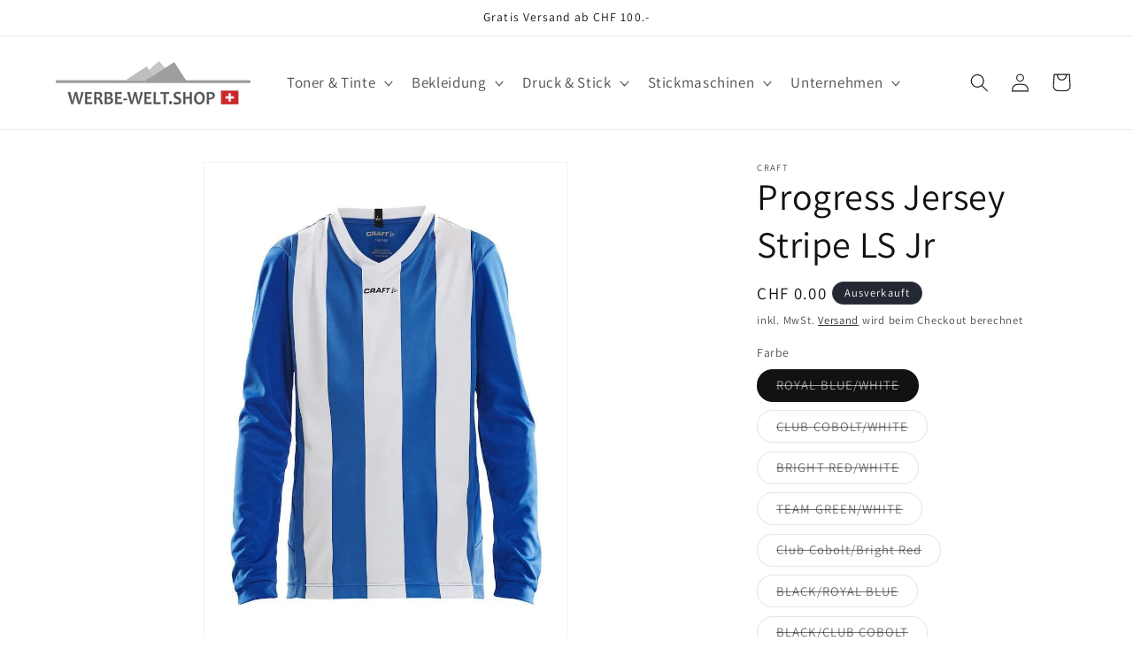

--- FILE ---
content_type: text/html; charset=utf-8
request_url: https://werbe-welt.shop/products/progress-jersey-stripe-ls-jr
body_size: 39966
content:
<!doctype html>
<html class="no-js" lang="de">
  <head>
    <meta charset="utf-8">
    <meta http-equiv="X-UA-Compatible" content="IE=edge">
    <meta name="viewport" content="width=device-width,initial-scale=1">
    <meta name="theme-color" content="">
    <link rel="canonical" href="https://werbe-welt.shop/products/progress-jersey-stripe-ls-jr"><link rel="icon" type="image/png" href="//werbe-welt.shop/cdn/shop/files/Werbe-welt.shop_042705ad-e4cc-49fe-bc1f-426b8c01229c.jpg?crop=center&height=32&v=1700553051&width=32"><link rel="preconnect" href="https://fonts.shopifycdn.com" crossorigin><title>
      Progress Jersey Stripe LS Jr
 &ndash; WERBE-WELT.SHOP</title>

    
      <meta name="description" content="Progress Jersey Stripe LS Jr">
    

    

<meta property="og:site_name" content="WERBE-WELT.SHOP">
<meta property="og:url" content="https://werbe-welt.shop/products/progress-jersey-stripe-ls-jr">
<meta property="og:title" content="Progress Jersey Stripe LS Jr">
<meta property="og:type" content="product">
<meta property="og:description" content="Progress Jersey Stripe LS Jr"><meta property="og:image" content="http://werbe-welt.shop/cdn/shop/products/9671.jpg?v=1612538142">
  <meta property="og:image:secure_url" content="https://werbe-welt.shop/cdn/shop/products/9671.jpg?v=1612538142">
  <meta property="og:image:width" content="750">
  <meta property="og:image:height" content="1000"><meta property="og:price:amount" content="0.00">
  <meta property="og:price:currency" content="CHF"><meta name="twitter:site" content="@werbe_welt"><meta name="twitter:card" content="summary_large_image">
<meta name="twitter:title" content="Progress Jersey Stripe LS Jr">
<meta name="twitter:description" content="Progress Jersey Stripe LS Jr">


    <script src="//werbe-welt.shop/cdn/shop/t/29/assets/constants.js?v=58251544750838685771700546783" defer="defer"></script>
    <script src="//werbe-welt.shop/cdn/shop/t/29/assets/pubsub.js?v=158357773527763999511700546783" defer="defer"></script>
    <script src="//werbe-welt.shop/cdn/shop/t/29/assets/global.js?v=40820548392383841591700546783" defer="defer"></script><script src="//werbe-welt.shop/cdn/shop/t/29/assets/animations.js?v=88693664871331136111700546782" defer="defer"></script><script>window.performance && window.performance.mark && window.performance.mark('shopify.content_for_header.start');</script><meta name="google-site-verification" content="Slxo1CqZxI9sFrYPAI8lmAxDwqqjVfEwx-ymhshROYo">
<meta name="facebook-domain-verification" content="bdmmk9f8ns2v404cr5pwq80s6u7ela">
<meta id="shopify-digital-wallet" name="shopify-digital-wallet" content="/41633382568/digital_wallets/dialog">
<meta name="shopify-checkout-api-token" content="54d6d06233337a3da3ea908fcd2a7594">
<link rel="alternate" hreflang="x-default" href="https://werbe-welt.shop/products/progress-jersey-stripe-ls-jr">
<link rel="alternate" hreflang="de-DE" href="https://werbe-welt.shop/de-de/products/progress-jersey-stripe-ls-jr">
<link rel="alternate" type="application/json+oembed" href="https://werbe-welt.shop/products/progress-jersey-stripe-ls-jr.oembed">
<script async="async" src="/checkouts/internal/preloads.js?locale=de-CH"></script>
<script id="apple-pay-shop-capabilities" type="application/json">{"shopId":41633382568,"countryCode":"CH","currencyCode":"CHF","merchantCapabilities":["supports3DS"],"merchantId":"gid:\/\/shopify\/Shop\/41633382568","merchantName":"WERBE-WELT.SHOP","requiredBillingContactFields":["postalAddress","email"],"requiredShippingContactFields":["postalAddress","email"],"shippingType":"shipping","supportedNetworks":["visa","masterCard","amex"],"total":{"type":"pending","label":"WERBE-WELT.SHOP","amount":"1.00"},"shopifyPaymentsEnabled":true,"supportsSubscriptions":true}</script>
<script id="shopify-features" type="application/json">{"accessToken":"54d6d06233337a3da3ea908fcd2a7594","betas":["rich-media-storefront-analytics"],"domain":"werbe-welt.shop","predictiveSearch":true,"shopId":41633382568,"locale":"de"}</script>
<script>var Shopify = Shopify || {};
Shopify.shop = "az-stickerei-ch.myshopify.com";
Shopify.locale = "de";
Shopify.currency = {"active":"CHF","rate":"1.0"};
Shopify.country = "CH";
Shopify.theme = {"name":"Dawn","id":137482928362,"schema_name":"Dawn","schema_version":"12.0.0","theme_store_id":887,"role":"main"};
Shopify.theme.handle = "null";
Shopify.theme.style = {"id":null,"handle":null};
Shopify.cdnHost = "werbe-welt.shop/cdn";
Shopify.routes = Shopify.routes || {};
Shopify.routes.root = "/";</script>
<script type="module">!function(o){(o.Shopify=o.Shopify||{}).modules=!0}(window);</script>
<script>!function(o){function n(){var o=[];function n(){o.push(Array.prototype.slice.apply(arguments))}return n.q=o,n}var t=o.Shopify=o.Shopify||{};t.loadFeatures=n(),t.autoloadFeatures=n()}(window);</script>
<script id="shop-js-analytics" type="application/json">{"pageType":"product"}</script>
<script defer="defer" async type="module" src="//werbe-welt.shop/cdn/shopifycloud/shop-js/modules/v2/client.init-shop-cart-sync_BxliUFcT.de.esm.js"></script>
<script defer="defer" async type="module" src="//werbe-welt.shop/cdn/shopifycloud/shop-js/modules/v2/chunk.common_D4c7gLTG.esm.js"></script>
<script type="module">
  await import("//werbe-welt.shop/cdn/shopifycloud/shop-js/modules/v2/client.init-shop-cart-sync_BxliUFcT.de.esm.js");
await import("//werbe-welt.shop/cdn/shopifycloud/shop-js/modules/v2/chunk.common_D4c7gLTG.esm.js");

  window.Shopify.SignInWithShop?.initShopCartSync?.({"fedCMEnabled":true,"windoidEnabled":true});

</script>
<script>(function() {
  var isLoaded = false;
  function asyncLoad() {
    if (isLoaded) return;
    isLoaded = true;
    var urls = ["https:\/\/go.smartrmail.com\/scripts\/pop_up_v3_script_tag_live.js?shop=az-stickerei-ch.myshopify.com"];
    for (var i = 0; i < urls.length; i++) {
      var s = document.createElement('script');
      s.type = 'text/javascript';
      s.async = true;
      s.src = urls[i];
      var x = document.getElementsByTagName('script')[0];
      x.parentNode.insertBefore(s, x);
    }
  };
  if(window.attachEvent) {
    window.attachEvent('onload', asyncLoad);
  } else {
    window.addEventListener('load', asyncLoad, false);
  }
})();</script>
<script id="__st">var __st={"a":41633382568,"offset":3600,"reqid":"2bfab804-ba9f-481d-b74a-620d1ac6477b-1764024742","pageurl":"werbe-welt.shop\/products\/progress-jersey-stripe-ls-jr","u":"44f5c223f92a","p":"product","rtyp":"product","rid":6225074421928};</script>
<script>window.ShopifyPaypalV4VisibilityTracking = true;</script>
<script id="captcha-bootstrap">!function(){'use strict';const t='contact',e='account',n='new_comment',o=[[t,t],['blogs',n],['comments',n],[t,'customer']],c=[[e,'customer_login'],[e,'guest_login'],[e,'recover_customer_password'],[e,'create_customer']],r=t=>t.map((([t,e])=>`form[action*='/${t}']:not([data-nocaptcha='true']) input[name='form_type'][value='${e}']`)).join(','),a=t=>()=>t?[...document.querySelectorAll(t)].map((t=>t.form)):[];function s(){const t=[...o],e=r(t);return a(e)}const i='password',u='form_key',d=['recaptcha-v3-token','g-recaptcha-response','h-captcha-response',i],f=()=>{try{return window.sessionStorage}catch{return}},m='__shopify_v',_=t=>t.elements[u];function p(t,e,n=!1){try{const o=window.sessionStorage,c=JSON.parse(o.getItem(e)),{data:r}=function(t){const{data:e,action:n}=t;return t[m]||n?{data:e,action:n}:{data:t,action:n}}(c);for(const[e,n]of Object.entries(r))t.elements[e]&&(t.elements[e].value=n);n&&o.removeItem(e)}catch(o){console.error('form repopulation failed',{error:o})}}const l='form_type',E='cptcha';function T(t){t.dataset[E]=!0}const w=window,h=w.document,L='Shopify',v='ce_forms',y='captcha';let A=!1;((t,e)=>{const n=(g='f06e6c50-85a8-45c8-87d0-21a2b65856fe',I='https://cdn.shopify.com/shopifycloud/storefront-forms-hcaptcha/ce_storefront_forms_captcha_hcaptcha.v1.5.2.iife.js',D={infoText:'Durch hCaptcha geschützt',privacyText:'Datenschutz',termsText:'Allgemeine Geschäftsbedingungen'},(t,e,n)=>{const o=w[L][v],c=o.bindForm;if(c)return c(t,g,e,D).then(n);var r;o.q.push([[t,g,e,D],n]),r=I,A||(h.body.append(Object.assign(h.createElement('script'),{id:'captcha-provider',async:!0,src:r})),A=!0)});var g,I,D;w[L]=w[L]||{},w[L][v]=w[L][v]||{},w[L][v].q=[],w[L][y]=w[L][y]||{},w[L][y].protect=function(t,e){n(t,void 0,e),T(t)},Object.freeze(w[L][y]),function(t,e,n,w,h,L){const[v,y,A,g]=function(t,e,n){const i=e?o:[],u=t?c:[],d=[...i,...u],f=r(d),m=r(i),_=r(d.filter((([t,e])=>n.includes(e))));return[a(f),a(m),a(_),s()]}(w,h,L),I=t=>{const e=t.target;return e instanceof HTMLFormElement?e:e&&e.form},D=t=>v().includes(t);t.addEventListener('submit',(t=>{const e=I(t);if(!e)return;const n=D(e)&&!e.dataset.hcaptchaBound&&!e.dataset.recaptchaBound,o=_(e),c=g().includes(e)&&(!o||!o.value);(n||c)&&t.preventDefault(),c&&!n&&(function(t){try{if(!f())return;!function(t){const e=f();if(!e)return;const n=_(t);if(!n)return;const o=n.value;o&&e.removeItem(o)}(t);const e=Array.from(Array(32),(()=>Math.random().toString(36)[2])).join('');!function(t,e){_(t)||t.append(Object.assign(document.createElement('input'),{type:'hidden',name:u})),t.elements[u].value=e}(t,e),function(t,e){const n=f();if(!n)return;const o=[...t.querySelectorAll(`input[type='${i}']`)].map((({name:t})=>t)),c=[...d,...o],r={};for(const[a,s]of new FormData(t).entries())c.includes(a)||(r[a]=s);n.setItem(e,JSON.stringify({[m]:1,action:t.action,data:r}))}(t,e)}catch(e){console.error('failed to persist form',e)}}(e),e.submit())}));const S=(t,e)=>{t&&!t.dataset[E]&&(n(t,e.some((e=>e===t))),T(t))};for(const o of['focusin','change'])t.addEventListener(o,(t=>{const e=I(t);D(e)&&S(e,y())}));const B=e.get('form_key'),M=e.get(l),P=B&&M;t.addEventListener('DOMContentLoaded',(()=>{const t=y();if(P)for(const e of t)e.elements[l].value===M&&p(e,B);[...new Set([...A(),...v().filter((t=>'true'===t.dataset.shopifyCaptcha))])].forEach((e=>S(e,t)))}))}(h,new URLSearchParams(w.location.search),n,t,e,['guest_login'])})(!1,!0)}();</script>
<script integrity="sha256-52AcMU7V7pcBOXWImdc/TAGTFKeNjmkeM1Pvks/DTgc=" data-source-attribution="shopify.loadfeatures" defer="defer" src="//werbe-welt.shop/cdn/shopifycloud/storefront/assets/storefront/load_feature-81c60534.js" crossorigin="anonymous"></script>
<script data-source-attribution="shopify.dynamic_checkout.dynamic.init">var Shopify=Shopify||{};Shopify.PaymentButton=Shopify.PaymentButton||{isStorefrontPortableWallets:!0,init:function(){window.Shopify.PaymentButton.init=function(){};var t=document.createElement("script");t.src="https://werbe-welt.shop/cdn/shopifycloud/portable-wallets/latest/portable-wallets.de.js",t.type="module",document.head.appendChild(t)}};
</script>
<script data-source-attribution="shopify.dynamic_checkout.buyer_consent">
  function portableWalletsHideBuyerConsent(e){var t=document.getElementById("shopify-buyer-consent"),n=document.getElementById("shopify-subscription-policy-button");t&&n&&(t.classList.add("hidden"),t.setAttribute("aria-hidden","true"),n.removeEventListener("click",e))}function portableWalletsShowBuyerConsent(e){var t=document.getElementById("shopify-buyer-consent"),n=document.getElementById("shopify-subscription-policy-button");t&&n&&(t.classList.remove("hidden"),t.removeAttribute("aria-hidden"),n.addEventListener("click",e))}window.Shopify?.PaymentButton&&(window.Shopify.PaymentButton.hideBuyerConsent=portableWalletsHideBuyerConsent,window.Shopify.PaymentButton.showBuyerConsent=portableWalletsShowBuyerConsent);
</script>
<script>
  function portableWalletsCleanup(e){e&&e.src&&console.error("Failed to load portable wallets script "+e.src);var t=document.querySelectorAll("shopify-accelerated-checkout .shopify-payment-button__skeleton, shopify-accelerated-checkout-cart .wallet-cart-button__skeleton"),e=document.getElementById("shopify-buyer-consent");for(let e=0;e<t.length;e++)t[e].remove();e&&e.remove()}function portableWalletsNotLoadedAsModule(e){e instanceof ErrorEvent&&"string"==typeof e.message&&e.message.includes("import.meta")&&"string"==typeof e.filename&&e.filename.includes("portable-wallets")&&(window.removeEventListener("error",portableWalletsNotLoadedAsModule),window.Shopify.PaymentButton.failedToLoad=e,"loading"===document.readyState?document.addEventListener("DOMContentLoaded",window.Shopify.PaymentButton.init):window.Shopify.PaymentButton.init())}window.addEventListener("error",portableWalletsNotLoadedAsModule);
</script>

<script type="module" src="https://werbe-welt.shop/cdn/shopifycloud/portable-wallets/latest/portable-wallets.de.js" onError="portableWalletsCleanup(this)" crossorigin="anonymous"></script>
<script nomodule>
  document.addEventListener("DOMContentLoaded", portableWalletsCleanup);
</script>

<link id="shopify-accelerated-checkout-styles" rel="stylesheet" media="screen" href="https://werbe-welt.shop/cdn/shopifycloud/portable-wallets/latest/accelerated-checkout-backwards-compat.css" crossorigin="anonymous">
<style id="shopify-accelerated-checkout-cart">
        #shopify-buyer-consent {
  margin-top: 1em;
  display: inline-block;
  width: 100%;
}

#shopify-buyer-consent.hidden {
  display: none;
}

#shopify-subscription-policy-button {
  background: none;
  border: none;
  padding: 0;
  text-decoration: underline;
  font-size: inherit;
  cursor: pointer;
}

#shopify-subscription-policy-button::before {
  box-shadow: none;
}

      </style>
<script id="sections-script" data-sections="header" defer="defer" src="//werbe-welt.shop/cdn/shop/t/29/compiled_assets/scripts.js?30081"></script>
<script>window.performance && window.performance.mark && window.performance.mark('shopify.content_for_header.end');</script>


    <style data-shopify>
      @font-face {
  font-family: Assistant;
  font-weight: 400;
  font-style: normal;
  font-display: swap;
  src: url("//werbe-welt.shop/cdn/fonts/assistant/assistant_n4.9120912a469cad1cc292572851508ca49d12e768.woff2") format("woff2"),
       url("//werbe-welt.shop/cdn/fonts/assistant/assistant_n4.6e9875ce64e0fefcd3f4446b7ec9036b3ddd2985.woff") format("woff");
}

      @font-face {
  font-family: Assistant;
  font-weight: 700;
  font-style: normal;
  font-display: swap;
  src: url("//werbe-welt.shop/cdn/fonts/assistant/assistant_n7.bf44452348ec8b8efa3aa3068825305886b1c83c.woff2") format("woff2"),
       url("//werbe-welt.shop/cdn/fonts/assistant/assistant_n7.0c887fee83f6b3bda822f1150b912c72da0f7b64.woff") format("woff");
}

      
      
      @font-face {
  font-family: Assistant;
  font-weight: 400;
  font-style: normal;
  font-display: swap;
  src: url("//werbe-welt.shop/cdn/fonts/assistant/assistant_n4.9120912a469cad1cc292572851508ca49d12e768.woff2") format("woff2"),
       url("//werbe-welt.shop/cdn/fonts/assistant/assistant_n4.6e9875ce64e0fefcd3f4446b7ec9036b3ddd2985.woff") format("woff");
}


      
        :root,
        .color-background-1 {
          --color-background: 255,255,255;
        
          --gradient-background: #ffffff;
        

        

        --color-foreground: 18,18,18;
        --color-background-contrast: 191,191,191;
        --color-shadow: 18,18,18;
        --color-button: 18,18,18;
        --color-button-text: 255,255,255;
        --color-secondary-button: 255,255,255;
        --color-secondary-button-text: 18,18,18;
        --color-link: 18,18,18;
        --color-badge-foreground: 18,18,18;
        --color-badge-background: 255,255,255;
        --color-badge-border: 18,18,18;
        --payment-terms-background-color: rgb(255 255 255);
      }
      
        
        .color-background-2 {
          --color-background: 243,243,243;
        
          --gradient-background: #f3f3f3;
        

        

        --color-foreground: 18,18,18;
        --color-background-contrast: 179,179,179;
        --color-shadow: 18,18,18;
        --color-button: 18,18,18;
        --color-button-text: 243,243,243;
        --color-secondary-button: 243,243,243;
        --color-secondary-button-text: 18,18,18;
        --color-link: 18,18,18;
        --color-badge-foreground: 18,18,18;
        --color-badge-background: 243,243,243;
        --color-badge-border: 18,18,18;
        --payment-terms-background-color: rgb(243 243 243);
      }
      
        
        .color-inverse {
          --color-background: 36,40,51;
        
          --gradient-background: #242833;
        

        

        --color-foreground: 255,255,255;
        --color-background-contrast: 47,52,66;
        --color-shadow: 18,18,18;
        --color-button: 255,255,255;
        --color-button-text: 0,0,0;
        --color-secondary-button: 36,40,51;
        --color-secondary-button-text: 255,255,255;
        --color-link: 255,255,255;
        --color-badge-foreground: 255,255,255;
        --color-badge-background: 36,40,51;
        --color-badge-border: 255,255,255;
        --payment-terms-background-color: rgb(36 40 51);
      }
      
        
        .color-accent-1 {
          --color-background: 18,18,18;
        
          --gradient-background: #121212;
        

        

        --color-foreground: 255,255,255;
        --color-background-contrast: 146,146,146;
        --color-shadow: 18,18,18;
        --color-button: 255,255,255;
        --color-button-text: 18,18,18;
        --color-secondary-button: 18,18,18;
        --color-secondary-button-text: 255,255,255;
        --color-link: 255,255,255;
        --color-badge-foreground: 255,255,255;
        --color-badge-background: 18,18,18;
        --color-badge-border: 255,255,255;
        --payment-terms-background-color: rgb(18 18 18);
      }
      
        
        .color-accent-2 {
          --color-background: 51,79,180;
        
          --gradient-background: #334fb4;
        

        

        --color-foreground: 255,255,255;
        --color-background-contrast: 23,35,81;
        --color-shadow: 18,18,18;
        --color-button: 255,255,255;
        --color-button-text: 51,79,180;
        --color-secondary-button: 51,79,180;
        --color-secondary-button-text: 255,255,255;
        --color-link: 255,255,255;
        --color-badge-foreground: 255,255,255;
        --color-badge-background: 51,79,180;
        --color-badge-border: 255,255,255;
        --payment-terms-background-color: rgb(51 79 180);
      }
      

      body, .color-background-1, .color-background-2, .color-inverse, .color-accent-1, .color-accent-2 {
        color: rgba(var(--color-foreground), 0.75);
        background-color: rgb(var(--color-background));
      }

      :root {
        --font-body-family: Assistant, sans-serif;
        --font-body-style: normal;
        --font-body-weight: 400;
        --font-body-weight-bold: 700;

        --font-heading-family: Assistant, sans-serif;
        --font-heading-style: normal;
        --font-heading-weight: 400;

        --font-body-scale: 1.05;
        --font-heading-scale: 1.0;

        --media-padding: px;
        --media-border-opacity: 0.05;
        --media-border-width: 1px;
        --media-radius: 0px;
        --media-shadow-opacity: 0.0;
        --media-shadow-horizontal-offset: 0px;
        --media-shadow-vertical-offset: 4px;
        --media-shadow-blur-radius: 5px;
        --media-shadow-visible: 0;

        --page-width: 120rem;
        --page-width-margin: 0rem;

        --product-card-image-padding: 0.0rem;
        --product-card-corner-radius: 0.0rem;
        --product-card-text-alignment: left;
        --product-card-border-width: 0.0rem;
        --product-card-border-opacity: 0.1;
        --product-card-shadow-opacity: 0.0;
        --product-card-shadow-visible: 0;
        --product-card-shadow-horizontal-offset: 0.0rem;
        --product-card-shadow-vertical-offset: 0.4rem;
        --product-card-shadow-blur-radius: 0.5rem;

        --collection-card-image-padding: 0.0rem;
        --collection-card-corner-radius: 0.0rem;
        --collection-card-text-alignment: left;
        --collection-card-border-width: 0.0rem;
        --collection-card-border-opacity: 0.1;
        --collection-card-shadow-opacity: 0.0;
        --collection-card-shadow-visible: 0;
        --collection-card-shadow-horizontal-offset: 0.0rem;
        --collection-card-shadow-vertical-offset: 0.4rem;
        --collection-card-shadow-blur-radius: 0.5rem;

        --blog-card-image-padding: 0.0rem;
        --blog-card-corner-radius: 0.0rem;
        --blog-card-text-alignment: left;
        --blog-card-border-width: 0.0rem;
        --blog-card-border-opacity: 0.1;
        --blog-card-shadow-opacity: 0.0;
        --blog-card-shadow-visible: 0;
        --blog-card-shadow-horizontal-offset: 0.0rem;
        --blog-card-shadow-vertical-offset: 0.4rem;
        --blog-card-shadow-blur-radius: 0.5rem;

        --badge-corner-radius: 4.0rem;

        --popup-border-width: 1px;
        --popup-border-opacity: 0.1;
        --popup-corner-radius: 0px;
        --popup-shadow-opacity: 0.05;
        --popup-shadow-horizontal-offset: 10px;
        --popup-shadow-vertical-offset: 4px;
        --popup-shadow-blur-radius: 5px;

        --drawer-border-width: 1px;
        --drawer-border-opacity: 0.1;
        --drawer-shadow-opacity: 0.0;
        --drawer-shadow-horizontal-offset: 0px;
        --drawer-shadow-vertical-offset: 4px;
        --drawer-shadow-blur-radius: 5px;

        --spacing-sections-desktop: 0px;
        --spacing-sections-mobile: 0px;

        --grid-desktop-vertical-spacing: 8px;
        --grid-desktop-horizontal-spacing: 8px;
        --grid-mobile-vertical-spacing: 4px;
        --grid-mobile-horizontal-spacing: 4px;

        --text-boxes-border-opacity: 0.1;
        --text-boxes-border-width: 0px;
        --text-boxes-radius: 0px;
        --text-boxes-shadow-opacity: 0.0;
        --text-boxes-shadow-visible: 0;
        --text-boxes-shadow-horizontal-offset: 0px;
        --text-boxes-shadow-vertical-offset: 4px;
        --text-boxes-shadow-blur-radius: 5px;

        --buttons-radius: 0px;
        --buttons-radius-outset: 0px;
        --buttons-border-width: 1px;
        --buttons-border-opacity: 1.0;
        --buttons-shadow-opacity: 0.0;
        --buttons-shadow-visible: 0;
        --buttons-shadow-horizontal-offset: 0px;
        --buttons-shadow-vertical-offset: 4px;
        --buttons-shadow-blur-radius: 5px;
        --buttons-border-offset: 0px;

        --inputs-radius: 0px;
        --inputs-border-width: 1px;
        --inputs-border-opacity: 0.55;
        --inputs-shadow-opacity: 0.0;
        --inputs-shadow-horizontal-offset: 0px;
        --inputs-margin-offset: 0px;
        --inputs-shadow-vertical-offset: 4px;
        --inputs-shadow-blur-radius: 5px;
        --inputs-radius-outset: 0px;

        --variant-pills-radius: 40px;
        --variant-pills-border-width: 1px;
        --variant-pills-border-opacity: 0.55;
        --variant-pills-shadow-opacity: 0.0;
        --variant-pills-shadow-horizontal-offset: 0px;
        --variant-pills-shadow-vertical-offset: 4px;
        --variant-pills-shadow-blur-radius: 5px;
      }

      *,
      *::before,
      *::after {
        box-sizing: inherit;
      }

      html {
        box-sizing: border-box;
        font-size: calc(var(--font-body-scale) * 62.5%);
        height: 100%;
      }

      body {
        display: grid;
        grid-template-rows: auto auto 1fr auto;
        grid-template-columns: 100%;
        min-height: 100%;
        margin: 0;
        font-size: 1.5rem;
        letter-spacing: 0.06rem;
        line-height: calc(1 + 0.8 / var(--font-body-scale));
        font-family: var(--font-body-family);
        font-style: var(--font-body-style);
        font-weight: var(--font-body-weight);
      }

      @media screen and (min-width: 750px) {
        body {
          font-size: 1.6rem;
        }
      }
    </style>

    <link href="//werbe-welt.shop/cdn/shop/t/29/assets/base.css?v=134948487497623172891701540596" rel="stylesheet" type="text/css" media="all" />
<link rel="preload" as="font" href="//werbe-welt.shop/cdn/fonts/assistant/assistant_n4.9120912a469cad1cc292572851508ca49d12e768.woff2" type="font/woff2" crossorigin><link rel="preload" as="font" href="//werbe-welt.shop/cdn/fonts/assistant/assistant_n4.9120912a469cad1cc292572851508ca49d12e768.woff2" type="font/woff2" crossorigin><link href="//werbe-welt.shop/cdn/shop/t/29/assets/component-localization-form.css?v=143319823105703127341700546783" rel="stylesheet" type="text/css" media="all" />
      <script src="//werbe-welt.shop/cdn/shop/t/29/assets/localization-form.js?v=161644695336821385561700546783" defer="defer"></script><link
        rel="stylesheet"
        href="//werbe-welt.shop/cdn/shop/t/29/assets/component-predictive-search.css?v=118923337488134913561700546783"
        media="print"
        onload="this.media='all'"
      ><script>
      document.documentElement.className = document.documentElement.className.replace('no-js', 'js');
      if (Shopify.designMode) {
        document.documentElement.classList.add('shopify-design-mode');
      }
    </script>
  <link href="https://monorail-edge.shopifysvc.com" rel="dns-prefetch">
<script>(function(){if ("sendBeacon" in navigator && "performance" in window) {try {var session_token_from_headers = performance.getEntriesByType('navigation')[0].serverTiming.find(x => x.name == '_s').description;} catch {var session_token_from_headers = undefined;}var session_cookie_matches = document.cookie.match(/_shopify_s=([^;]*)/);var session_token_from_cookie = session_cookie_matches && session_cookie_matches.length === 2 ? session_cookie_matches[1] : "";var session_token = session_token_from_headers || session_token_from_cookie || "";function handle_abandonment_event(e) {var entries = performance.getEntries().filter(function(entry) {return /monorail-edge.shopifysvc.com/.test(entry.name);});if (!window.abandonment_tracked && entries.length === 0) {window.abandonment_tracked = true;var currentMs = Date.now();var navigation_start = performance.timing.navigationStart;var payload = {shop_id: 41633382568,url: window.location.href,navigation_start,duration: currentMs - navigation_start,session_token,page_type: "product"};window.navigator.sendBeacon("https://monorail-edge.shopifysvc.com/v1/produce", JSON.stringify({schema_id: "online_store_buyer_site_abandonment/1.1",payload: payload,metadata: {event_created_at_ms: currentMs,event_sent_at_ms: currentMs}}));}}window.addEventListener('pagehide', handle_abandonment_event);}}());</script>
<script id="web-pixels-manager-setup">(function e(e,d,r,n,o){if(void 0===o&&(o={}),!Boolean(null===(a=null===(i=window.Shopify)||void 0===i?void 0:i.analytics)||void 0===a?void 0:a.replayQueue)){var i,a;window.Shopify=window.Shopify||{};var t=window.Shopify;t.analytics=t.analytics||{};var s=t.analytics;s.replayQueue=[],s.publish=function(e,d,r){return s.replayQueue.push([e,d,r]),!0};try{self.performance.mark("wpm:start")}catch(e){}var l=function(){var e={modern:/Edge?\/(1{2}[4-9]|1[2-9]\d|[2-9]\d{2}|\d{4,})\.\d+(\.\d+|)|Firefox\/(1{2}[4-9]|1[2-9]\d|[2-9]\d{2}|\d{4,})\.\d+(\.\d+|)|Chrom(ium|e)\/(9{2}|\d{3,})\.\d+(\.\d+|)|(Maci|X1{2}).+ Version\/(15\.\d+|(1[6-9]|[2-9]\d|\d{3,})\.\d+)([,.]\d+|)( \(\w+\)|)( Mobile\/\w+|) Safari\/|Chrome.+OPR\/(9{2}|\d{3,})\.\d+\.\d+|(CPU[ +]OS|iPhone[ +]OS|CPU[ +]iPhone|CPU IPhone OS|CPU iPad OS)[ +]+(15[._]\d+|(1[6-9]|[2-9]\d|\d{3,})[._]\d+)([._]\d+|)|Android:?[ /-](13[3-9]|1[4-9]\d|[2-9]\d{2}|\d{4,})(\.\d+|)(\.\d+|)|Android.+Firefox\/(13[5-9]|1[4-9]\d|[2-9]\d{2}|\d{4,})\.\d+(\.\d+|)|Android.+Chrom(ium|e)\/(13[3-9]|1[4-9]\d|[2-9]\d{2}|\d{4,})\.\d+(\.\d+|)|SamsungBrowser\/([2-9]\d|\d{3,})\.\d+/,legacy:/Edge?\/(1[6-9]|[2-9]\d|\d{3,})\.\d+(\.\d+|)|Firefox\/(5[4-9]|[6-9]\d|\d{3,})\.\d+(\.\d+|)|Chrom(ium|e)\/(5[1-9]|[6-9]\d|\d{3,})\.\d+(\.\d+|)([\d.]+$|.*Safari\/(?![\d.]+ Edge\/[\d.]+$))|(Maci|X1{2}).+ Version\/(10\.\d+|(1[1-9]|[2-9]\d|\d{3,})\.\d+)([,.]\d+|)( \(\w+\)|)( Mobile\/\w+|) Safari\/|Chrome.+OPR\/(3[89]|[4-9]\d|\d{3,})\.\d+\.\d+|(CPU[ +]OS|iPhone[ +]OS|CPU[ +]iPhone|CPU IPhone OS|CPU iPad OS)[ +]+(10[._]\d+|(1[1-9]|[2-9]\d|\d{3,})[._]\d+)([._]\d+|)|Android:?[ /-](13[3-9]|1[4-9]\d|[2-9]\d{2}|\d{4,})(\.\d+|)(\.\d+|)|Mobile Safari.+OPR\/([89]\d|\d{3,})\.\d+\.\d+|Android.+Firefox\/(13[5-9]|1[4-9]\d|[2-9]\d{2}|\d{4,})\.\d+(\.\d+|)|Android.+Chrom(ium|e)\/(13[3-9]|1[4-9]\d|[2-9]\d{2}|\d{4,})\.\d+(\.\d+|)|Android.+(UC? ?Browser|UCWEB|U3)[ /]?(15\.([5-9]|\d{2,})|(1[6-9]|[2-9]\d|\d{3,})\.\d+)\.\d+|SamsungBrowser\/(5\.\d+|([6-9]|\d{2,})\.\d+)|Android.+MQ{2}Browser\/(14(\.(9|\d{2,})|)|(1[5-9]|[2-9]\d|\d{3,})(\.\d+|))(\.\d+|)|K[Aa][Ii]OS\/(3\.\d+|([4-9]|\d{2,})\.\d+)(\.\d+|)/},d=e.modern,r=e.legacy,n=navigator.userAgent;return n.match(d)?"modern":n.match(r)?"legacy":"unknown"}(),u="modern"===l?"modern":"legacy",c=(null!=n?n:{modern:"",legacy:""})[u],f=function(e){return[e.baseUrl,"/wpm","/b",e.hashVersion,"modern"===e.buildTarget?"m":"l",".js"].join("")}({baseUrl:d,hashVersion:r,buildTarget:u}),m=function(e){var d=e.version,r=e.bundleTarget,n=e.surface,o=e.pageUrl,i=e.monorailEndpoint;return{emit:function(e){var a=e.status,t=e.errorMsg,s=(new Date).getTime(),l=JSON.stringify({metadata:{event_sent_at_ms:s},events:[{schema_id:"web_pixels_manager_load/3.1",payload:{version:d,bundle_target:r,page_url:o,status:a,surface:n,error_msg:t},metadata:{event_created_at_ms:s}}]});if(!i)return console&&console.warn&&console.warn("[Web Pixels Manager] No Monorail endpoint provided, skipping logging."),!1;try{return self.navigator.sendBeacon.bind(self.navigator)(i,l)}catch(e){}var u=new XMLHttpRequest;try{return u.open("POST",i,!0),u.setRequestHeader("Content-Type","text/plain"),u.send(l),!0}catch(e){return console&&console.warn&&console.warn("[Web Pixels Manager] Got an unhandled error while logging to Monorail."),!1}}}}({version:r,bundleTarget:l,surface:e.surface,pageUrl:self.location.href,monorailEndpoint:e.monorailEndpoint});try{o.browserTarget=l,function(e){var d=e.src,r=e.async,n=void 0===r||r,o=e.onload,i=e.onerror,a=e.sri,t=e.scriptDataAttributes,s=void 0===t?{}:t,l=document.createElement("script"),u=document.querySelector("head"),c=document.querySelector("body");if(l.async=n,l.src=d,a&&(l.integrity=a,l.crossOrigin="anonymous"),s)for(var f in s)if(Object.prototype.hasOwnProperty.call(s,f))try{l.dataset[f]=s[f]}catch(e){}if(o&&l.addEventListener("load",o),i&&l.addEventListener("error",i),u)u.appendChild(l);else{if(!c)throw new Error("Did not find a head or body element to append the script");c.appendChild(l)}}({src:f,async:!0,onload:function(){if(!function(){var e,d;return Boolean(null===(d=null===(e=window.Shopify)||void 0===e?void 0:e.analytics)||void 0===d?void 0:d.initialized)}()){var d=window.webPixelsManager.init(e)||void 0;if(d){var r=window.Shopify.analytics;r.replayQueue.forEach((function(e){var r=e[0],n=e[1],o=e[2];d.publishCustomEvent(r,n,o)})),r.replayQueue=[],r.publish=d.publishCustomEvent,r.visitor=d.visitor,r.initialized=!0}}},onerror:function(){return m.emit({status:"failed",errorMsg:"".concat(f," has failed to load")})},sri:function(e){var d=/^sha384-[A-Za-z0-9+/=]+$/;return"string"==typeof e&&d.test(e)}(c)?c:"",scriptDataAttributes:o}),m.emit({status:"loading"})}catch(e){m.emit({status:"failed",errorMsg:(null==e?void 0:e.message)||"Unknown error"})}}})({shopId: 41633382568,storefrontBaseUrl: "https://werbe-welt.shop",extensionsBaseUrl: "https://extensions.shopifycdn.com/cdn/shopifycloud/web-pixels-manager",monorailEndpoint: "https://monorail-edge.shopifysvc.com/unstable/produce_batch",surface: "storefront-renderer",enabledBetaFlags: ["2dca8a86"],webPixelsConfigList: [{"id":"225116394","configuration":"{\"config\":\"{\\\"pixel_id\\\":\\\"AW-867555937\\\",\\\"target_country\\\":\\\"CH\\\",\\\"gtag_events\\\":[{\\\"type\\\":\\\"search\\\",\\\"action_label\\\":\\\"AW-867555937\\\/X3b6CPTU-dQBEOG0150D\\\"},{\\\"type\\\":\\\"begin_checkout\\\",\\\"action_label\\\":\\\"AW-867555937\\\/8M7cCPHU-dQBEOG0150D\\\"},{\\\"type\\\":\\\"view_item\\\",\\\"action_label\\\":[\\\"AW-867555937\\\/nGc8COvU-dQBEOG0150D\\\",\\\"MC-VJ4566JJN3\\\"]},{\\\"type\\\":\\\"purchase\\\",\\\"action_label\\\":[\\\"AW-867555937\\\/MiCnCOjU-dQBEOG0150D\\\",\\\"MC-VJ4566JJN3\\\"]},{\\\"type\\\":\\\"page_view\\\",\\\"action_label\\\":[\\\"AW-867555937\\\/fRm1COXU-dQBEOG0150D\\\",\\\"MC-VJ4566JJN3\\\"]},{\\\"type\\\":\\\"add_payment_info\\\",\\\"action_label\\\":\\\"AW-867555937\\\/WAbeCPfU-dQBEOG0150D\\\"},{\\\"type\\\":\\\"add_to_cart\\\",\\\"action_label\\\":\\\"AW-867555937\\\/TIglCO7U-dQBEOG0150D\\\"}],\\\"enable_monitoring_mode\\\":false}\"}","eventPayloadVersion":"v1","runtimeContext":"OPEN","scriptVersion":"b2a88bafab3e21179ed38636efcd8a93","type":"APP","apiClientId":1780363,"privacyPurposes":[],"dataSharingAdjustments":{"protectedCustomerApprovalScopes":["read_customer_address","read_customer_email","read_customer_name","read_customer_personal_data","read_customer_phone"]}},{"id":"65831146","configuration":"{\"pixel_id\":\"1206975999680584\",\"pixel_type\":\"facebook_pixel\",\"metaapp_system_user_token\":\"-\"}","eventPayloadVersion":"v1","runtimeContext":"OPEN","scriptVersion":"ca16bc87fe92b6042fbaa3acc2fbdaa6","type":"APP","apiClientId":2329312,"privacyPurposes":["ANALYTICS","MARKETING","SALE_OF_DATA"],"dataSharingAdjustments":{"protectedCustomerApprovalScopes":["read_customer_address","read_customer_email","read_customer_name","read_customer_personal_data","read_customer_phone"]}},{"id":"38011114","configuration":"{\"tagID\":\"2613916407616\"}","eventPayloadVersion":"v1","runtimeContext":"STRICT","scriptVersion":"18031546ee651571ed29edbe71a3550b","type":"APP","apiClientId":3009811,"privacyPurposes":["ANALYTICS","MARKETING","SALE_OF_DATA"],"dataSharingAdjustments":{"protectedCustomerApprovalScopes":["read_customer_address","read_customer_email","read_customer_name","read_customer_personal_data","read_customer_phone"]}},{"id":"33358058","eventPayloadVersion":"v1","runtimeContext":"LAX","scriptVersion":"1","type":"CUSTOM","privacyPurposes":["MARKETING"],"name":"Meta pixel (migrated)"},{"id":"40599786","eventPayloadVersion":"v1","runtimeContext":"LAX","scriptVersion":"1","type":"CUSTOM","privacyPurposes":["ANALYTICS"],"name":"Google Analytics tag (migrated)"},{"id":"shopify-app-pixel","configuration":"{}","eventPayloadVersion":"v1","runtimeContext":"STRICT","scriptVersion":"0450","apiClientId":"shopify-pixel","type":"APP","privacyPurposes":["ANALYTICS","MARKETING"]},{"id":"shopify-custom-pixel","eventPayloadVersion":"v1","runtimeContext":"LAX","scriptVersion":"0450","apiClientId":"shopify-pixel","type":"CUSTOM","privacyPurposes":["ANALYTICS","MARKETING"]}],isMerchantRequest: false,initData: {"shop":{"name":"WERBE-WELT.SHOP","paymentSettings":{"currencyCode":"CHF"},"myshopifyDomain":"az-stickerei-ch.myshopify.com","countryCode":"CH","storefrontUrl":"https:\/\/werbe-welt.shop"},"customer":null,"cart":null,"checkout":null,"productVariants":[{"price":{"amount":0.0,"currencyCode":"CHF"},"product":{"title":"Progress Jersey Stripe LS Jr","vendor":"Craft","id":"6225074421928","untranslatedTitle":"Progress Jersey Stripe LS Jr","url":"\/products\/progress-jersey-stripe-ls-jr","type":""},"id":"37742464663720","image":{"src":"\/\/werbe-welt.shop\/cdn\/shop\/products\/9671.jpg?v=1612538142"},"sku":"","title":"ROYAL BLUE\/WHITE \/ 122\/128","untranslatedTitle":"ROYAL BLUE\/WHITE \/ 122\/128"},{"price":{"amount":0.0,"currencyCode":"CHF"},"product":{"title":"Progress Jersey Stripe LS Jr","vendor":"Craft","id":"6225074421928","untranslatedTitle":"Progress Jersey Stripe LS Jr","url":"\/products\/progress-jersey-stripe-ls-jr","type":""},"id":"37742464696488","image":{"src":"\/\/werbe-welt.shop\/cdn\/shop\/products\/9671.jpg?v=1612538142"},"sku":"","title":"ROYAL BLUE\/WHITE \/ 134\/140","untranslatedTitle":"ROYAL BLUE\/WHITE \/ 134\/140"},{"price":{"amount":0.0,"currencyCode":"CHF"},"product":{"title":"Progress Jersey Stripe LS Jr","vendor":"Craft","id":"6225074421928","untranslatedTitle":"Progress Jersey Stripe LS Jr","url":"\/products\/progress-jersey-stripe-ls-jr","type":""},"id":"37742464729256","image":{"src":"\/\/werbe-welt.shop\/cdn\/shop\/products\/9671.jpg?v=1612538142"},"sku":"","title":"ROYAL BLUE\/WHITE \/ 146\/152","untranslatedTitle":"ROYAL BLUE\/WHITE \/ 146\/152"},{"price":{"amount":0.0,"currencyCode":"CHF"},"product":{"title":"Progress Jersey Stripe LS Jr","vendor":"Craft","id":"6225074421928","untranslatedTitle":"Progress Jersey Stripe LS Jr","url":"\/products\/progress-jersey-stripe-ls-jr","type":""},"id":"37742464762024","image":{"src":"\/\/werbe-welt.shop\/cdn\/shop\/products\/9671.jpg?v=1612538142"},"sku":"","title":"ROYAL BLUE\/WHITE \/ 158\/164","untranslatedTitle":"ROYAL BLUE\/WHITE \/ 158\/164"},{"price":{"amount":0.0,"currencyCode":"CHF"},"product":{"title":"Progress Jersey Stripe LS Jr","vendor":"Craft","id":"6225074421928","untranslatedTitle":"Progress Jersey Stripe LS Jr","url":"\/products\/progress-jersey-stripe-ls-jr","type":""},"id":"37742464794792","image":{"src":"\/\/werbe-welt.shop\/cdn\/shop\/products\/9672.jpg?v=1612538142"},"sku":"","title":"CLUB COBOLT\/WHITE \/ 122\/128","untranslatedTitle":"CLUB COBOLT\/WHITE \/ 122\/128"},{"price":{"amount":0.0,"currencyCode":"CHF"},"product":{"title":"Progress Jersey Stripe LS Jr","vendor":"Craft","id":"6225074421928","untranslatedTitle":"Progress Jersey Stripe LS Jr","url":"\/products\/progress-jersey-stripe-ls-jr","type":""},"id":"37742464827560","image":{"src":"\/\/werbe-welt.shop\/cdn\/shop\/products\/9672.jpg?v=1612538142"},"sku":"","title":"CLUB COBOLT\/WHITE \/ 134\/140","untranslatedTitle":"CLUB COBOLT\/WHITE \/ 134\/140"},{"price":{"amount":0.0,"currencyCode":"CHF"},"product":{"title":"Progress Jersey Stripe LS Jr","vendor":"Craft","id":"6225074421928","untranslatedTitle":"Progress Jersey Stripe LS Jr","url":"\/products\/progress-jersey-stripe-ls-jr","type":""},"id":"37742464860328","image":{"src":"\/\/werbe-welt.shop\/cdn\/shop\/products\/9672.jpg?v=1612538142"},"sku":"","title":"CLUB COBOLT\/WHITE \/ 146\/152","untranslatedTitle":"CLUB COBOLT\/WHITE \/ 146\/152"},{"price":{"amount":0.0,"currencyCode":"CHF"},"product":{"title":"Progress Jersey Stripe LS Jr","vendor":"Craft","id":"6225074421928","untranslatedTitle":"Progress Jersey Stripe LS Jr","url":"\/products\/progress-jersey-stripe-ls-jr","type":""},"id":"37742464893096","image":{"src":"\/\/werbe-welt.shop\/cdn\/shop\/products\/9672.jpg?v=1612538142"},"sku":"","title":"CLUB COBOLT\/WHITE \/ 158\/164","untranslatedTitle":"CLUB COBOLT\/WHITE \/ 158\/164"},{"price":{"amount":0.0,"currencyCode":"CHF"},"product":{"title":"Progress Jersey Stripe LS Jr","vendor":"Craft","id":"6225074421928","untranslatedTitle":"Progress Jersey Stripe LS Jr","url":"\/products\/progress-jersey-stripe-ls-jr","type":""},"id":"37742464925864","image":{"src":"\/\/werbe-welt.shop\/cdn\/shop\/products\/9673.jpg?v=1612538142"},"sku":"","title":"BRIGHT RED\/WHITE \/ 122\/128","untranslatedTitle":"BRIGHT RED\/WHITE \/ 122\/128"},{"price":{"amount":0.0,"currencyCode":"CHF"},"product":{"title":"Progress Jersey Stripe LS Jr","vendor":"Craft","id":"6225074421928","untranslatedTitle":"Progress Jersey Stripe LS Jr","url":"\/products\/progress-jersey-stripe-ls-jr","type":""},"id":"37742464958632","image":{"src":"\/\/werbe-welt.shop\/cdn\/shop\/products\/9673.jpg?v=1612538142"},"sku":"","title":"BRIGHT RED\/WHITE \/ 134\/140","untranslatedTitle":"BRIGHT RED\/WHITE \/ 134\/140"},{"price":{"amount":0.0,"currencyCode":"CHF"},"product":{"title":"Progress Jersey Stripe LS Jr","vendor":"Craft","id":"6225074421928","untranslatedTitle":"Progress Jersey Stripe LS Jr","url":"\/products\/progress-jersey-stripe-ls-jr","type":""},"id":"37742464991400","image":{"src":"\/\/werbe-welt.shop\/cdn\/shop\/products\/9673.jpg?v=1612538142"},"sku":"","title":"BRIGHT RED\/WHITE \/ 146\/152","untranslatedTitle":"BRIGHT RED\/WHITE \/ 146\/152"},{"price":{"amount":0.0,"currencyCode":"CHF"},"product":{"title":"Progress Jersey Stripe LS Jr","vendor":"Craft","id":"6225074421928","untranslatedTitle":"Progress Jersey Stripe LS Jr","url":"\/products\/progress-jersey-stripe-ls-jr","type":""},"id":"37742465024168","image":{"src":"\/\/werbe-welt.shop\/cdn\/shop\/products\/9673.jpg?v=1612538142"},"sku":"","title":"BRIGHT RED\/WHITE \/ 158\/164","untranslatedTitle":"BRIGHT RED\/WHITE \/ 158\/164"},{"price":{"amount":0.0,"currencyCode":"CHF"},"product":{"title":"Progress Jersey Stripe LS Jr","vendor":"Craft","id":"6225074421928","untranslatedTitle":"Progress Jersey Stripe LS Jr","url":"\/products\/progress-jersey-stripe-ls-jr","type":""},"id":"37742465056936","image":{"src":"\/\/werbe-welt.shop\/cdn\/shop\/products\/9674.jpg?v=1612538142"},"sku":"","title":"TEAM GREEN\/WHITE \/ 122\/128","untranslatedTitle":"TEAM GREEN\/WHITE \/ 122\/128"},{"price":{"amount":0.0,"currencyCode":"CHF"},"product":{"title":"Progress Jersey Stripe LS Jr","vendor":"Craft","id":"6225074421928","untranslatedTitle":"Progress Jersey Stripe LS Jr","url":"\/products\/progress-jersey-stripe-ls-jr","type":""},"id":"37742465089704","image":{"src":"\/\/werbe-welt.shop\/cdn\/shop\/products\/9674.jpg?v=1612538142"},"sku":"","title":"TEAM GREEN\/WHITE \/ 134\/140","untranslatedTitle":"TEAM GREEN\/WHITE \/ 134\/140"},{"price":{"amount":0.0,"currencyCode":"CHF"},"product":{"title":"Progress Jersey Stripe LS Jr","vendor":"Craft","id":"6225074421928","untranslatedTitle":"Progress Jersey Stripe LS Jr","url":"\/products\/progress-jersey-stripe-ls-jr","type":""},"id":"37742465122472","image":{"src":"\/\/werbe-welt.shop\/cdn\/shop\/products\/9674.jpg?v=1612538142"},"sku":"","title":"TEAM GREEN\/WHITE \/ 146\/152","untranslatedTitle":"TEAM GREEN\/WHITE \/ 146\/152"},{"price":{"amount":0.0,"currencyCode":"CHF"},"product":{"title":"Progress Jersey Stripe LS Jr","vendor":"Craft","id":"6225074421928","untranslatedTitle":"Progress Jersey Stripe LS Jr","url":"\/products\/progress-jersey-stripe-ls-jr","type":""},"id":"37742465155240","image":{"src":"\/\/werbe-welt.shop\/cdn\/shop\/products\/9674.jpg?v=1612538142"},"sku":"","title":"TEAM GREEN\/WHITE \/ 158\/164","untranslatedTitle":"TEAM GREEN\/WHITE \/ 158\/164"},{"price":{"amount":0.0,"currencyCode":"CHF"},"product":{"title":"Progress Jersey Stripe LS Jr","vendor":"Craft","id":"6225074421928","untranslatedTitle":"Progress Jersey Stripe LS Jr","url":"\/products\/progress-jersey-stripe-ls-jr","type":""},"id":"37742465188008","image":{"src":"\/\/werbe-welt.shop\/cdn\/shop\/products\/9675.jpg?v=1612538142"},"sku":"","title":"Club Cobolt\/Bright Red \/ 122\/128","untranslatedTitle":"Club Cobolt\/Bright Red \/ 122\/128"},{"price":{"amount":0.0,"currencyCode":"CHF"},"product":{"title":"Progress Jersey Stripe LS Jr","vendor":"Craft","id":"6225074421928","untranslatedTitle":"Progress Jersey Stripe LS Jr","url":"\/products\/progress-jersey-stripe-ls-jr","type":""},"id":"37742465220776","image":{"src":"\/\/werbe-welt.shop\/cdn\/shop\/products\/9675.jpg?v=1612538142"},"sku":"","title":"Club Cobolt\/Bright Red \/ 134\/140","untranslatedTitle":"Club Cobolt\/Bright Red \/ 134\/140"},{"price":{"amount":0.0,"currencyCode":"CHF"},"product":{"title":"Progress Jersey Stripe LS Jr","vendor":"Craft","id":"6225074421928","untranslatedTitle":"Progress Jersey Stripe LS Jr","url":"\/products\/progress-jersey-stripe-ls-jr","type":""},"id":"37742465253544","image":{"src":"\/\/werbe-welt.shop\/cdn\/shop\/products\/9675.jpg?v=1612538142"},"sku":"","title":"Club Cobolt\/Bright Red \/ 146\/152","untranslatedTitle":"Club Cobolt\/Bright Red \/ 146\/152"},{"price":{"amount":0.0,"currencyCode":"CHF"},"product":{"title":"Progress Jersey Stripe LS Jr","vendor":"Craft","id":"6225074421928","untranslatedTitle":"Progress Jersey Stripe LS Jr","url":"\/products\/progress-jersey-stripe-ls-jr","type":""},"id":"37742465286312","image":{"src":"\/\/werbe-welt.shop\/cdn\/shop\/products\/9675.jpg?v=1612538142"},"sku":"","title":"Club Cobolt\/Bright Red \/ 158\/164","untranslatedTitle":"Club Cobolt\/Bright Red \/ 158\/164"},{"price":{"amount":0.0,"currencyCode":"CHF"},"product":{"title":"Progress Jersey Stripe LS Jr","vendor":"Craft","id":"6225074421928","untranslatedTitle":"Progress Jersey Stripe LS Jr","url":"\/products\/progress-jersey-stripe-ls-jr","type":""},"id":"37742465319080","image":{"src":"\/\/werbe-welt.shop\/cdn\/shop\/products\/9671.jpg?v=1612538142"},"sku":"","title":"BLACK\/ROYAL BLUE \/ 122\/128","untranslatedTitle":"BLACK\/ROYAL BLUE \/ 122\/128"},{"price":{"amount":0.0,"currencyCode":"CHF"},"product":{"title":"Progress Jersey Stripe LS Jr","vendor":"Craft","id":"6225074421928","untranslatedTitle":"Progress Jersey Stripe LS Jr","url":"\/products\/progress-jersey-stripe-ls-jr","type":""},"id":"37742465351848","image":{"src":"\/\/werbe-welt.shop\/cdn\/shop\/products\/9671.jpg?v=1612538142"},"sku":"","title":"BLACK\/ROYAL BLUE \/ 134\/140","untranslatedTitle":"BLACK\/ROYAL BLUE \/ 134\/140"},{"price":{"amount":0.0,"currencyCode":"CHF"},"product":{"title":"Progress Jersey Stripe LS Jr","vendor":"Craft","id":"6225074421928","untranslatedTitle":"Progress Jersey Stripe LS Jr","url":"\/products\/progress-jersey-stripe-ls-jr","type":""},"id":"37742465417384","image":{"src":"\/\/werbe-welt.shop\/cdn\/shop\/products\/9671.jpg?v=1612538142"},"sku":"","title":"BLACK\/ROYAL BLUE \/ 146\/152","untranslatedTitle":"BLACK\/ROYAL BLUE \/ 146\/152"},{"price":{"amount":0.0,"currencyCode":"CHF"},"product":{"title":"Progress Jersey Stripe LS Jr","vendor":"Craft","id":"6225074421928","untranslatedTitle":"Progress Jersey Stripe LS Jr","url":"\/products\/progress-jersey-stripe-ls-jr","type":""},"id":"37742465450152","image":{"src":"\/\/werbe-welt.shop\/cdn\/shop\/products\/9671.jpg?v=1612538142"},"sku":"","title":"BLACK\/ROYAL BLUE \/ 158\/164","untranslatedTitle":"BLACK\/ROYAL BLUE \/ 158\/164"},{"price":{"amount":0.0,"currencyCode":"CHF"},"product":{"title":"Progress Jersey Stripe LS Jr","vendor":"Craft","id":"6225074421928","untranslatedTitle":"Progress Jersey Stripe LS Jr","url":"\/products\/progress-jersey-stripe-ls-jr","type":""},"id":"37742465482920","image":{"src":"\/\/werbe-welt.shop\/cdn\/shop\/products\/9677.jpg?v=1612538142"},"sku":"","title":"BLACK\/CLUB COBOLT \/ 122\/128","untranslatedTitle":"BLACK\/CLUB COBOLT \/ 122\/128"},{"price":{"amount":0.0,"currencyCode":"CHF"},"product":{"title":"Progress Jersey Stripe LS Jr","vendor":"Craft","id":"6225074421928","untranslatedTitle":"Progress Jersey Stripe LS Jr","url":"\/products\/progress-jersey-stripe-ls-jr","type":""},"id":"37742465515688","image":{"src":"\/\/werbe-welt.shop\/cdn\/shop\/products\/9677.jpg?v=1612538142"},"sku":"","title":"BLACK\/CLUB COBOLT \/ 134\/140","untranslatedTitle":"BLACK\/CLUB COBOLT \/ 134\/140"},{"price":{"amount":0.0,"currencyCode":"CHF"},"product":{"title":"Progress Jersey Stripe LS Jr","vendor":"Craft","id":"6225074421928","untranslatedTitle":"Progress Jersey Stripe LS Jr","url":"\/products\/progress-jersey-stripe-ls-jr","type":""},"id":"37742465548456","image":{"src":"\/\/werbe-welt.shop\/cdn\/shop\/products\/9677.jpg?v=1612538142"},"sku":"","title":"BLACK\/CLUB COBOLT \/ 146\/152","untranslatedTitle":"BLACK\/CLUB COBOLT \/ 146\/152"},{"price":{"amount":0.0,"currencyCode":"CHF"},"product":{"title":"Progress Jersey Stripe LS Jr","vendor":"Craft","id":"6225074421928","untranslatedTitle":"Progress Jersey Stripe LS Jr","url":"\/products\/progress-jersey-stripe-ls-jr","type":""},"id":"37742465581224","image":{"src":"\/\/werbe-welt.shop\/cdn\/shop\/products\/9677.jpg?v=1612538142"},"sku":"","title":"BLACK\/CLUB COBOLT \/ 158\/164","untranslatedTitle":"BLACK\/CLUB COBOLT \/ 158\/164"},{"price":{"amount":0.0,"currencyCode":"CHF"},"product":{"title":"Progress Jersey Stripe LS Jr","vendor":"Craft","id":"6225074421928","untranslatedTitle":"Progress Jersey Stripe LS Jr","url":"\/products\/progress-jersey-stripe-ls-jr","type":""},"id":"37742465613992","image":{"src":"\/\/werbe-welt.shop\/cdn\/shop\/products\/9678.jpg?v=1612538143"},"sku":"","title":"Bright Red\/Black \/ 122\/128","untranslatedTitle":"Bright Red\/Black \/ 122\/128"},{"price":{"amount":0.0,"currencyCode":"CHF"},"product":{"title":"Progress Jersey Stripe LS Jr","vendor":"Craft","id":"6225074421928","untranslatedTitle":"Progress Jersey Stripe LS Jr","url":"\/products\/progress-jersey-stripe-ls-jr","type":""},"id":"37742465646760","image":{"src":"\/\/werbe-welt.shop\/cdn\/shop\/products\/9678.jpg?v=1612538143"},"sku":"","title":"Bright Red\/Black \/ 134\/140","untranslatedTitle":"Bright Red\/Black \/ 134\/140"},{"price":{"amount":0.0,"currencyCode":"CHF"},"product":{"title":"Progress Jersey Stripe LS Jr","vendor":"Craft","id":"6225074421928","untranslatedTitle":"Progress Jersey Stripe LS Jr","url":"\/products\/progress-jersey-stripe-ls-jr","type":""},"id":"37742465679528","image":{"src":"\/\/werbe-welt.shop\/cdn\/shop\/products\/9678.jpg?v=1612538143"},"sku":"","title":"Bright Red\/Black \/ 146\/152","untranslatedTitle":"Bright Red\/Black \/ 146\/152"},{"price":{"amount":0.0,"currencyCode":"CHF"},"product":{"title":"Progress Jersey Stripe LS Jr","vendor":"Craft","id":"6225074421928","untranslatedTitle":"Progress Jersey Stripe LS Jr","url":"\/products\/progress-jersey-stripe-ls-jr","type":""},"id":"37742465712296","image":{"src":"\/\/werbe-welt.shop\/cdn\/shop\/products\/9678.jpg?v=1612538143"},"sku":"","title":"Bright Red\/Black \/ 158\/164","untranslatedTitle":"Bright Red\/Black \/ 158\/164"},{"price":{"amount":0.0,"currencyCode":"CHF"},"product":{"title":"Progress Jersey Stripe LS Jr","vendor":"Craft","id":"6225074421928","untranslatedTitle":"Progress Jersey Stripe LS Jr","url":"\/products\/progress-jersey-stripe-ls-jr","type":""},"id":"37742465745064","image":{"src":"\/\/werbe-welt.shop\/cdn\/shop\/products\/9679.jpg?v=1612538143"},"sku":"","title":"BLACK\/POP \/ 122\/128","untranslatedTitle":"BLACK\/POP \/ 122\/128"},{"price":{"amount":0.0,"currencyCode":"CHF"},"product":{"title":"Progress Jersey Stripe LS Jr","vendor":"Craft","id":"6225074421928","untranslatedTitle":"Progress Jersey Stripe LS Jr","url":"\/products\/progress-jersey-stripe-ls-jr","type":""},"id":"37742465777832","image":{"src":"\/\/werbe-welt.shop\/cdn\/shop\/products\/9679.jpg?v=1612538143"},"sku":"","title":"BLACK\/POP \/ 134\/140","untranslatedTitle":"BLACK\/POP \/ 134\/140"},{"price":{"amount":0.0,"currencyCode":"CHF"},"product":{"title":"Progress Jersey Stripe LS Jr","vendor":"Craft","id":"6225074421928","untranslatedTitle":"Progress Jersey Stripe LS Jr","url":"\/products\/progress-jersey-stripe-ls-jr","type":""},"id":"37742465810600","image":{"src":"\/\/werbe-welt.shop\/cdn\/shop\/products\/9679.jpg?v=1612538143"},"sku":"","title":"BLACK\/POP \/ 146\/152","untranslatedTitle":"BLACK\/POP \/ 146\/152"},{"price":{"amount":0.0,"currencyCode":"CHF"},"product":{"title":"Progress Jersey Stripe LS Jr","vendor":"Craft","id":"6225074421928","untranslatedTitle":"Progress Jersey Stripe LS Jr","url":"\/products\/progress-jersey-stripe-ls-jr","type":""},"id":"37742465843368","image":{"src":"\/\/werbe-welt.shop\/cdn\/shop\/products\/9679.jpg?v=1612538143"},"sku":"","title":"BLACK\/POP \/ 158\/164","untranslatedTitle":"BLACK\/POP \/ 158\/164"},{"price":{"amount":0.0,"currencyCode":"CHF"},"product":{"title":"Progress Jersey Stripe LS Jr","vendor":"Craft","id":"6225074421928","untranslatedTitle":"Progress Jersey Stripe LS Jr","url":"\/products\/progress-jersey-stripe-ls-jr","type":""},"id":"37742465876136","image":{"src":"\/\/werbe-welt.shop\/cdn\/shop\/products\/9680.jpg?v=1612538143"},"sku":"","title":"BLACK\/SWEDEN YELLOW \/ 122\/128","untranslatedTitle":"BLACK\/SWEDEN YELLOW \/ 122\/128"},{"price":{"amount":0.0,"currencyCode":"CHF"},"product":{"title":"Progress Jersey Stripe LS Jr","vendor":"Craft","id":"6225074421928","untranslatedTitle":"Progress Jersey Stripe LS Jr","url":"\/products\/progress-jersey-stripe-ls-jr","type":""},"id":"37742465908904","image":{"src":"\/\/werbe-welt.shop\/cdn\/shop\/products\/9680.jpg?v=1612538143"},"sku":"","title":"BLACK\/SWEDEN YELLOW \/ 134\/140","untranslatedTitle":"BLACK\/SWEDEN YELLOW \/ 134\/140"},{"price":{"amount":0.0,"currencyCode":"CHF"},"product":{"title":"Progress Jersey Stripe LS Jr","vendor":"Craft","id":"6225074421928","untranslatedTitle":"Progress Jersey Stripe LS Jr","url":"\/products\/progress-jersey-stripe-ls-jr","type":""},"id":"37742465941672","image":{"src":"\/\/werbe-welt.shop\/cdn\/shop\/products\/9680.jpg?v=1612538143"},"sku":"","title":"BLACK\/SWEDEN YELLOW \/ 146\/152","untranslatedTitle":"BLACK\/SWEDEN YELLOW \/ 146\/152"},{"price":{"amount":0.0,"currencyCode":"CHF"},"product":{"title":"Progress Jersey Stripe LS Jr","vendor":"Craft","id":"6225074421928","untranslatedTitle":"Progress Jersey Stripe LS Jr","url":"\/products\/progress-jersey-stripe-ls-jr","type":""},"id":"37742465974440","image":{"src":"\/\/werbe-welt.shop\/cdn\/shop\/products\/9680.jpg?v=1612538143"},"sku":"","title":"BLACK\/SWEDEN YELLOW \/ 158\/164","untranslatedTitle":"BLACK\/SWEDEN YELLOW \/ 158\/164"},{"price":{"amount":0.0,"currencyCode":"CHF"},"product":{"title":"Progress Jersey Stripe LS Jr","vendor":"Craft","id":"6225074421928","untranslatedTitle":"Progress Jersey Stripe LS Jr","url":"\/products\/progress-jersey-stripe-ls-jr","type":""},"id":"37742466007208","image":{"src":"\/\/werbe-welt.shop\/cdn\/shop\/products\/9681.jpg?v=1612538143"},"sku":"","title":"BLACK\/TEAM GREEN \/ 122\/128","untranslatedTitle":"BLACK\/TEAM GREEN \/ 122\/128"},{"price":{"amount":0.0,"currencyCode":"CHF"},"product":{"title":"Progress Jersey Stripe LS Jr","vendor":"Craft","id":"6225074421928","untranslatedTitle":"Progress Jersey Stripe LS Jr","url":"\/products\/progress-jersey-stripe-ls-jr","type":""},"id":"37742466039976","image":{"src":"\/\/werbe-welt.shop\/cdn\/shop\/products\/9681.jpg?v=1612538143"},"sku":"","title":"BLACK\/TEAM GREEN \/ 134\/140","untranslatedTitle":"BLACK\/TEAM GREEN \/ 134\/140"},{"price":{"amount":0.0,"currencyCode":"CHF"},"product":{"title":"Progress Jersey Stripe LS Jr","vendor":"Craft","id":"6225074421928","untranslatedTitle":"Progress Jersey Stripe LS Jr","url":"\/products\/progress-jersey-stripe-ls-jr","type":""},"id":"37742466072744","image":{"src":"\/\/werbe-welt.shop\/cdn\/shop\/products\/9681.jpg?v=1612538143"},"sku":"","title":"BLACK\/TEAM GREEN \/ 146\/152","untranslatedTitle":"BLACK\/TEAM GREEN \/ 146\/152"},{"price":{"amount":0.0,"currencyCode":"CHF"},"product":{"title":"Progress Jersey Stripe LS Jr","vendor":"Craft","id":"6225074421928","untranslatedTitle":"Progress Jersey Stripe LS Jr","url":"\/products\/progress-jersey-stripe-ls-jr","type":""},"id":"37742466105512","image":{"src":"\/\/werbe-welt.shop\/cdn\/shop\/products\/9681.jpg?v=1612538143"},"sku":"","title":"BLACK\/TEAM GREEN \/ 158\/164","untranslatedTitle":"BLACK\/TEAM GREEN \/ 158\/164"},{"price":{"amount":0.0,"currencyCode":"CHF"},"product":{"title":"Progress Jersey Stripe LS Jr","vendor":"Craft","id":"6225074421928","untranslatedTitle":"Progress Jersey Stripe LS Jr","url":"\/products\/progress-jersey-stripe-ls-jr","type":""},"id":"37742466138280","image":{"src":"\/\/werbe-welt.shop\/cdn\/shop\/products\/9682.jpg?v=1612538143"},"sku":"","title":"BLACK\/WHITE \/ 122\/128","untranslatedTitle":"BLACK\/WHITE \/ 122\/128"},{"price":{"amount":0.0,"currencyCode":"CHF"},"product":{"title":"Progress Jersey Stripe LS Jr","vendor":"Craft","id":"6225074421928","untranslatedTitle":"Progress Jersey Stripe LS Jr","url":"\/products\/progress-jersey-stripe-ls-jr","type":""},"id":"37742466171048","image":{"src":"\/\/werbe-welt.shop\/cdn\/shop\/products\/9682.jpg?v=1612538143"},"sku":"","title":"BLACK\/WHITE \/ 134\/140","untranslatedTitle":"BLACK\/WHITE \/ 134\/140"},{"price":{"amount":0.0,"currencyCode":"CHF"},"product":{"title":"Progress Jersey Stripe LS Jr","vendor":"Craft","id":"6225074421928","untranslatedTitle":"Progress Jersey Stripe LS Jr","url":"\/products\/progress-jersey-stripe-ls-jr","type":""},"id":"37742466203816","image":{"src":"\/\/werbe-welt.shop\/cdn\/shop\/products\/9682.jpg?v=1612538143"},"sku":"","title":"BLACK\/WHITE \/ 146\/152","untranslatedTitle":"BLACK\/WHITE \/ 146\/152"},{"price":{"amount":0.0,"currencyCode":"CHF"},"product":{"title":"Progress Jersey Stripe LS Jr","vendor":"Craft","id":"6225074421928","untranslatedTitle":"Progress Jersey Stripe LS Jr","url":"\/products\/progress-jersey-stripe-ls-jr","type":""},"id":"37742466236584","image":{"src":"\/\/werbe-welt.shop\/cdn\/shop\/products\/9682.jpg?v=1612538143"},"sku":"","title":"BLACK\/WHITE \/ 158\/164","untranslatedTitle":"BLACK\/WHITE \/ 158\/164"}],"purchasingCompany":null},},"https://werbe-welt.shop/cdn","ae1676cfwd2530674p4253c800m34e853cb",{"modern":"","legacy":""},{"shopId":"41633382568","storefrontBaseUrl":"https:\/\/werbe-welt.shop","extensionBaseUrl":"https:\/\/extensions.shopifycdn.com\/cdn\/shopifycloud\/web-pixels-manager","surface":"storefront-renderer","enabledBetaFlags":"[\"2dca8a86\"]","isMerchantRequest":"false","hashVersion":"ae1676cfwd2530674p4253c800m34e853cb","publish":"custom","events":"[[\"page_viewed\",{}],[\"product_viewed\",{\"productVariant\":{\"price\":{\"amount\":0.0,\"currencyCode\":\"CHF\"},\"product\":{\"title\":\"Progress Jersey Stripe LS Jr\",\"vendor\":\"Craft\",\"id\":\"6225074421928\",\"untranslatedTitle\":\"Progress Jersey Stripe LS Jr\",\"url\":\"\/products\/progress-jersey-stripe-ls-jr\",\"type\":\"\"},\"id\":\"37742464663720\",\"image\":{\"src\":\"\/\/werbe-welt.shop\/cdn\/shop\/products\/9671.jpg?v=1612538142\"},\"sku\":\"\",\"title\":\"ROYAL BLUE\/WHITE \/ 122\/128\",\"untranslatedTitle\":\"ROYAL BLUE\/WHITE \/ 122\/128\"}}]]"});</script><script>
  window.ShopifyAnalytics = window.ShopifyAnalytics || {};
  window.ShopifyAnalytics.meta = window.ShopifyAnalytics.meta || {};
  window.ShopifyAnalytics.meta.currency = 'CHF';
  var meta = {"product":{"id":6225074421928,"gid":"gid:\/\/shopify\/Product\/6225074421928","vendor":"Craft","type":"","variants":[{"id":37742464663720,"price":0,"name":"Progress Jersey Stripe LS Jr - ROYAL BLUE\/WHITE \/ 122\/128","public_title":"ROYAL BLUE\/WHITE \/ 122\/128","sku":""},{"id":37742464696488,"price":0,"name":"Progress Jersey Stripe LS Jr - ROYAL BLUE\/WHITE \/ 134\/140","public_title":"ROYAL BLUE\/WHITE \/ 134\/140","sku":""},{"id":37742464729256,"price":0,"name":"Progress Jersey Stripe LS Jr - ROYAL BLUE\/WHITE \/ 146\/152","public_title":"ROYAL BLUE\/WHITE \/ 146\/152","sku":""},{"id":37742464762024,"price":0,"name":"Progress Jersey Stripe LS Jr - ROYAL BLUE\/WHITE \/ 158\/164","public_title":"ROYAL BLUE\/WHITE \/ 158\/164","sku":""},{"id":37742464794792,"price":0,"name":"Progress Jersey Stripe LS Jr - CLUB COBOLT\/WHITE \/ 122\/128","public_title":"CLUB COBOLT\/WHITE \/ 122\/128","sku":""},{"id":37742464827560,"price":0,"name":"Progress Jersey Stripe LS Jr - CLUB COBOLT\/WHITE \/ 134\/140","public_title":"CLUB COBOLT\/WHITE \/ 134\/140","sku":""},{"id":37742464860328,"price":0,"name":"Progress Jersey Stripe LS Jr - CLUB COBOLT\/WHITE \/ 146\/152","public_title":"CLUB COBOLT\/WHITE \/ 146\/152","sku":""},{"id":37742464893096,"price":0,"name":"Progress Jersey Stripe LS Jr - CLUB COBOLT\/WHITE \/ 158\/164","public_title":"CLUB COBOLT\/WHITE \/ 158\/164","sku":""},{"id":37742464925864,"price":0,"name":"Progress Jersey Stripe LS Jr - BRIGHT RED\/WHITE \/ 122\/128","public_title":"BRIGHT RED\/WHITE \/ 122\/128","sku":""},{"id":37742464958632,"price":0,"name":"Progress Jersey Stripe LS Jr - BRIGHT RED\/WHITE \/ 134\/140","public_title":"BRIGHT RED\/WHITE \/ 134\/140","sku":""},{"id":37742464991400,"price":0,"name":"Progress Jersey Stripe LS Jr - BRIGHT RED\/WHITE \/ 146\/152","public_title":"BRIGHT RED\/WHITE \/ 146\/152","sku":""},{"id":37742465024168,"price":0,"name":"Progress Jersey Stripe LS Jr - BRIGHT RED\/WHITE \/ 158\/164","public_title":"BRIGHT RED\/WHITE \/ 158\/164","sku":""},{"id":37742465056936,"price":0,"name":"Progress Jersey Stripe LS Jr - TEAM GREEN\/WHITE \/ 122\/128","public_title":"TEAM GREEN\/WHITE \/ 122\/128","sku":""},{"id":37742465089704,"price":0,"name":"Progress Jersey Stripe LS Jr - TEAM GREEN\/WHITE \/ 134\/140","public_title":"TEAM GREEN\/WHITE \/ 134\/140","sku":""},{"id":37742465122472,"price":0,"name":"Progress Jersey Stripe LS Jr - TEAM GREEN\/WHITE \/ 146\/152","public_title":"TEAM GREEN\/WHITE \/ 146\/152","sku":""},{"id":37742465155240,"price":0,"name":"Progress Jersey Stripe LS Jr - TEAM GREEN\/WHITE \/ 158\/164","public_title":"TEAM GREEN\/WHITE \/ 158\/164","sku":""},{"id":37742465188008,"price":0,"name":"Progress Jersey Stripe LS Jr - Club Cobolt\/Bright Red \/ 122\/128","public_title":"Club Cobolt\/Bright Red \/ 122\/128","sku":""},{"id":37742465220776,"price":0,"name":"Progress Jersey Stripe LS Jr - Club Cobolt\/Bright Red \/ 134\/140","public_title":"Club Cobolt\/Bright Red \/ 134\/140","sku":""},{"id":37742465253544,"price":0,"name":"Progress Jersey Stripe LS Jr - Club Cobolt\/Bright Red \/ 146\/152","public_title":"Club Cobolt\/Bright Red \/ 146\/152","sku":""},{"id":37742465286312,"price":0,"name":"Progress Jersey Stripe LS Jr - Club Cobolt\/Bright Red \/ 158\/164","public_title":"Club Cobolt\/Bright Red \/ 158\/164","sku":""},{"id":37742465319080,"price":0,"name":"Progress Jersey Stripe LS Jr - BLACK\/ROYAL BLUE \/ 122\/128","public_title":"BLACK\/ROYAL BLUE \/ 122\/128","sku":""},{"id":37742465351848,"price":0,"name":"Progress Jersey Stripe LS Jr - BLACK\/ROYAL BLUE \/ 134\/140","public_title":"BLACK\/ROYAL BLUE \/ 134\/140","sku":""},{"id":37742465417384,"price":0,"name":"Progress Jersey Stripe LS Jr - BLACK\/ROYAL BLUE \/ 146\/152","public_title":"BLACK\/ROYAL BLUE \/ 146\/152","sku":""},{"id":37742465450152,"price":0,"name":"Progress Jersey Stripe LS Jr - BLACK\/ROYAL BLUE \/ 158\/164","public_title":"BLACK\/ROYAL BLUE \/ 158\/164","sku":""},{"id":37742465482920,"price":0,"name":"Progress Jersey Stripe LS Jr - BLACK\/CLUB COBOLT \/ 122\/128","public_title":"BLACK\/CLUB COBOLT \/ 122\/128","sku":""},{"id":37742465515688,"price":0,"name":"Progress Jersey Stripe LS Jr - BLACK\/CLUB COBOLT \/ 134\/140","public_title":"BLACK\/CLUB COBOLT \/ 134\/140","sku":""},{"id":37742465548456,"price":0,"name":"Progress Jersey Stripe LS Jr - BLACK\/CLUB COBOLT \/ 146\/152","public_title":"BLACK\/CLUB COBOLT \/ 146\/152","sku":""},{"id":37742465581224,"price":0,"name":"Progress Jersey Stripe LS Jr - BLACK\/CLUB COBOLT \/ 158\/164","public_title":"BLACK\/CLUB COBOLT \/ 158\/164","sku":""},{"id":37742465613992,"price":0,"name":"Progress Jersey Stripe LS Jr - Bright Red\/Black \/ 122\/128","public_title":"Bright Red\/Black \/ 122\/128","sku":""},{"id":37742465646760,"price":0,"name":"Progress Jersey Stripe LS Jr - Bright Red\/Black \/ 134\/140","public_title":"Bright Red\/Black \/ 134\/140","sku":""},{"id":37742465679528,"price":0,"name":"Progress Jersey Stripe LS Jr - Bright Red\/Black \/ 146\/152","public_title":"Bright Red\/Black \/ 146\/152","sku":""},{"id":37742465712296,"price":0,"name":"Progress Jersey Stripe LS Jr - Bright Red\/Black \/ 158\/164","public_title":"Bright Red\/Black \/ 158\/164","sku":""},{"id":37742465745064,"price":0,"name":"Progress Jersey Stripe LS Jr - BLACK\/POP \/ 122\/128","public_title":"BLACK\/POP \/ 122\/128","sku":""},{"id":37742465777832,"price":0,"name":"Progress Jersey Stripe LS Jr - BLACK\/POP \/ 134\/140","public_title":"BLACK\/POP \/ 134\/140","sku":""},{"id":37742465810600,"price":0,"name":"Progress Jersey Stripe LS Jr - BLACK\/POP \/ 146\/152","public_title":"BLACK\/POP \/ 146\/152","sku":""},{"id":37742465843368,"price":0,"name":"Progress Jersey Stripe LS Jr - BLACK\/POP \/ 158\/164","public_title":"BLACK\/POP \/ 158\/164","sku":""},{"id":37742465876136,"price":0,"name":"Progress Jersey Stripe LS Jr - BLACK\/SWEDEN YELLOW \/ 122\/128","public_title":"BLACK\/SWEDEN YELLOW \/ 122\/128","sku":""},{"id":37742465908904,"price":0,"name":"Progress Jersey Stripe LS Jr - BLACK\/SWEDEN YELLOW \/ 134\/140","public_title":"BLACK\/SWEDEN YELLOW \/ 134\/140","sku":""},{"id":37742465941672,"price":0,"name":"Progress Jersey Stripe LS Jr - BLACK\/SWEDEN YELLOW \/ 146\/152","public_title":"BLACK\/SWEDEN YELLOW \/ 146\/152","sku":""},{"id":37742465974440,"price":0,"name":"Progress Jersey Stripe LS Jr - BLACK\/SWEDEN YELLOW \/ 158\/164","public_title":"BLACK\/SWEDEN YELLOW \/ 158\/164","sku":""},{"id":37742466007208,"price":0,"name":"Progress Jersey Stripe LS Jr - BLACK\/TEAM GREEN \/ 122\/128","public_title":"BLACK\/TEAM GREEN \/ 122\/128","sku":""},{"id":37742466039976,"price":0,"name":"Progress Jersey Stripe LS Jr - BLACK\/TEAM GREEN \/ 134\/140","public_title":"BLACK\/TEAM GREEN \/ 134\/140","sku":""},{"id":37742466072744,"price":0,"name":"Progress Jersey Stripe LS Jr - BLACK\/TEAM GREEN \/ 146\/152","public_title":"BLACK\/TEAM GREEN \/ 146\/152","sku":""},{"id":37742466105512,"price":0,"name":"Progress Jersey Stripe LS Jr - BLACK\/TEAM GREEN \/ 158\/164","public_title":"BLACK\/TEAM GREEN \/ 158\/164","sku":""},{"id":37742466138280,"price":0,"name":"Progress Jersey Stripe LS Jr - BLACK\/WHITE \/ 122\/128","public_title":"BLACK\/WHITE \/ 122\/128","sku":""},{"id":37742466171048,"price":0,"name":"Progress Jersey Stripe LS Jr - BLACK\/WHITE \/ 134\/140","public_title":"BLACK\/WHITE \/ 134\/140","sku":""},{"id":37742466203816,"price":0,"name":"Progress Jersey Stripe LS Jr - BLACK\/WHITE \/ 146\/152","public_title":"BLACK\/WHITE \/ 146\/152","sku":""},{"id":37742466236584,"price":0,"name":"Progress Jersey Stripe LS Jr - BLACK\/WHITE \/ 158\/164","public_title":"BLACK\/WHITE \/ 158\/164","sku":""}],"remote":false},"page":{"pageType":"product","resourceType":"product","resourceId":6225074421928}};
  for (var attr in meta) {
    window.ShopifyAnalytics.meta[attr] = meta[attr];
  }
</script>
<script class="analytics">
  (function () {
    var customDocumentWrite = function(content) {
      var jquery = null;

      if (window.jQuery) {
        jquery = window.jQuery;
      } else if (window.Checkout && window.Checkout.$) {
        jquery = window.Checkout.$;
      }

      if (jquery) {
        jquery('body').append(content);
      }
    };

    var hasLoggedConversion = function(token) {
      if (token) {
        return document.cookie.indexOf('loggedConversion=' + token) !== -1;
      }
      return false;
    }

    var setCookieIfConversion = function(token) {
      if (token) {
        var twoMonthsFromNow = new Date(Date.now());
        twoMonthsFromNow.setMonth(twoMonthsFromNow.getMonth() + 2);

        document.cookie = 'loggedConversion=' + token + '; expires=' + twoMonthsFromNow;
      }
    }

    var trekkie = window.ShopifyAnalytics.lib = window.trekkie = window.trekkie || [];
    if (trekkie.integrations) {
      return;
    }
    trekkie.methods = [
      'identify',
      'page',
      'ready',
      'track',
      'trackForm',
      'trackLink'
    ];
    trekkie.factory = function(method) {
      return function() {
        var args = Array.prototype.slice.call(arguments);
        args.unshift(method);
        trekkie.push(args);
        return trekkie;
      };
    };
    for (var i = 0; i < trekkie.methods.length; i++) {
      var key = trekkie.methods[i];
      trekkie[key] = trekkie.factory(key);
    }
    trekkie.load = function(config) {
      trekkie.config = config || {};
      trekkie.config.initialDocumentCookie = document.cookie;
      var first = document.getElementsByTagName('script')[0];
      var script = document.createElement('script');
      script.type = 'text/javascript';
      script.onerror = function(e) {
        var scriptFallback = document.createElement('script');
        scriptFallback.type = 'text/javascript';
        scriptFallback.onerror = function(error) {
                var Monorail = {
      produce: function produce(monorailDomain, schemaId, payload) {
        var currentMs = new Date().getTime();
        var event = {
          schema_id: schemaId,
          payload: payload,
          metadata: {
            event_created_at_ms: currentMs,
            event_sent_at_ms: currentMs
          }
        };
        return Monorail.sendRequest("https://" + monorailDomain + "/v1/produce", JSON.stringify(event));
      },
      sendRequest: function sendRequest(endpointUrl, payload) {
        // Try the sendBeacon API
        if (window && window.navigator && typeof window.navigator.sendBeacon === 'function' && typeof window.Blob === 'function' && !Monorail.isIos12()) {
          var blobData = new window.Blob([payload], {
            type: 'text/plain'
          });

          if (window.navigator.sendBeacon(endpointUrl, blobData)) {
            return true;
          } // sendBeacon was not successful

        } // XHR beacon

        var xhr = new XMLHttpRequest();

        try {
          xhr.open('POST', endpointUrl);
          xhr.setRequestHeader('Content-Type', 'text/plain');
          xhr.send(payload);
        } catch (e) {
          console.log(e);
        }

        return false;
      },
      isIos12: function isIos12() {
        return window.navigator.userAgent.lastIndexOf('iPhone; CPU iPhone OS 12_') !== -1 || window.navigator.userAgent.lastIndexOf('iPad; CPU OS 12_') !== -1;
      }
    };
    Monorail.produce('monorail-edge.shopifysvc.com',
      'trekkie_storefront_load_errors/1.1',
      {shop_id: 41633382568,
      theme_id: 137482928362,
      app_name: "storefront",
      context_url: window.location.href,
      source_url: "//werbe-welt.shop/cdn/s/trekkie.storefront.3c703df509f0f96f3237c9daa54e2777acf1a1dd.min.js"});

        };
        scriptFallback.async = true;
        scriptFallback.src = '//werbe-welt.shop/cdn/s/trekkie.storefront.3c703df509f0f96f3237c9daa54e2777acf1a1dd.min.js';
        first.parentNode.insertBefore(scriptFallback, first);
      };
      script.async = true;
      script.src = '//werbe-welt.shop/cdn/s/trekkie.storefront.3c703df509f0f96f3237c9daa54e2777acf1a1dd.min.js';
      first.parentNode.insertBefore(script, first);
    };
    trekkie.load(
      {"Trekkie":{"appName":"storefront","development":false,"defaultAttributes":{"shopId":41633382568,"isMerchantRequest":null,"themeId":137482928362,"themeCityHash":"3365385010182897528","contentLanguage":"de","currency":"CHF","eventMetadataId":"f0d5ab63-03ec-42cd-94d1-d9a861abfd52"},"isServerSideCookieWritingEnabled":true,"monorailRegion":"shop_domain","enabledBetaFlags":["f0df213a"]},"Session Attribution":{},"S2S":{"facebookCapiEnabled":true,"source":"trekkie-storefront-renderer","apiClientId":580111}}
    );

    var loaded = false;
    trekkie.ready(function() {
      if (loaded) return;
      loaded = true;

      window.ShopifyAnalytics.lib = window.trekkie;

      var originalDocumentWrite = document.write;
      document.write = customDocumentWrite;
      try { window.ShopifyAnalytics.merchantGoogleAnalytics.call(this); } catch(error) {};
      document.write = originalDocumentWrite;

      window.ShopifyAnalytics.lib.page(null,{"pageType":"product","resourceType":"product","resourceId":6225074421928,"shopifyEmitted":true});

      var match = window.location.pathname.match(/checkouts\/(.+)\/(thank_you|post_purchase)/)
      var token = match? match[1]: undefined;
      if (!hasLoggedConversion(token)) {
        setCookieIfConversion(token);
        window.ShopifyAnalytics.lib.track("Viewed Product",{"currency":"CHF","variantId":37742464663720,"productId":6225074421928,"productGid":"gid:\/\/shopify\/Product\/6225074421928","name":"Progress Jersey Stripe LS Jr - ROYAL BLUE\/WHITE \/ 122\/128","price":"0.00","sku":"","brand":"Craft","variant":"ROYAL BLUE\/WHITE \/ 122\/128","category":"","nonInteraction":true,"remote":false},undefined,undefined,{"shopifyEmitted":true});
      window.ShopifyAnalytics.lib.track("monorail:\/\/trekkie_storefront_viewed_product\/1.1",{"currency":"CHF","variantId":37742464663720,"productId":6225074421928,"productGid":"gid:\/\/shopify\/Product\/6225074421928","name":"Progress Jersey Stripe LS Jr - ROYAL BLUE\/WHITE \/ 122\/128","price":"0.00","sku":"","brand":"Craft","variant":"ROYAL BLUE\/WHITE \/ 122\/128","category":"","nonInteraction":true,"remote":false,"referer":"https:\/\/werbe-welt.shop\/products\/progress-jersey-stripe-ls-jr"});
      }
    });


        var eventsListenerScript = document.createElement('script');
        eventsListenerScript.async = true;
        eventsListenerScript.src = "//werbe-welt.shop/cdn/shopifycloud/storefront/assets/shop_events_listener-3da45d37.js";
        document.getElementsByTagName('head')[0].appendChild(eventsListenerScript);

})();</script>
  <script>
  if (!window.ga || (window.ga && typeof window.ga !== 'function')) {
    window.ga = function ga() {
      (window.ga.q = window.ga.q || []).push(arguments);
      if (window.Shopify && window.Shopify.analytics && typeof window.Shopify.analytics.publish === 'function') {
        window.Shopify.analytics.publish("ga_stub_called", {}, {sendTo: "google_osp_migration"});
      }
      console.error("Shopify's Google Analytics stub called with:", Array.from(arguments), "\nSee https://help.shopify.com/manual/promoting-marketing/pixels/pixel-migration#google for more information.");
    };
    if (window.Shopify && window.Shopify.analytics && typeof window.Shopify.analytics.publish === 'function') {
      window.Shopify.analytics.publish("ga_stub_initialized", {}, {sendTo: "google_osp_migration"});
    }
  }
</script>
<script
  defer
  src="https://werbe-welt.shop/cdn/shopifycloud/perf-kit/shopify-perf-kit-2.1.2.min.js"
  data-application="storefront-renderer"
  data-shop-id="41633382568"
  data-render-region="gcp-us-central1"
  data-page-type="product"
  data-theme-instance-id="137482928362"
  data-theme-name="Dawn"
  data-theme-version="12.0.0"
  data-monorail-region="shop_domain"
  data-resource-timing-sampling-rate="10"
  data-shs="true"
  data-shs-beacon="true"
  data-shs-export-with-fetch="true"
  data-shs-logs-sample-rate="1"
></script>
</head>

  <body class="gradient">
    <a class="skip-to-content-link button visually-hidden" href="#MainContent">
      Direkt zum Inhalt
    </a><!-- BEGIN sections: header-group -->
<div id="shopify-section-sections--16877352812778__announcement-bar" class="shopify-section shopify-section-group-header-group announcement-bar-section"><link href="//werbe-welt.shop/cdn/shop/t/29/assets/component-slideshow.css?v=107725913939919748051700546783" rel="stylesheet" type="text/css" media="all" />
<link href="//werbe-welt.shop/cdn/shop/t/29/assets/component-slider.css?v=142503135496229589681700546783" rel="stylesheet" type="text/css" media="all" />

  <link href="//werbe-welt.shop/cdn/shop/t/29/assets/component-list-social.css?v=35792976012981934991700546783" rel="stylesheet" type="text/css" media="all" />


<div
  class="utility-bar color-background-1 gradient utility-bar--bottom-border"
  
>
  <div class="page-width utility-bar__grid"><div
        class="announcement-bar"
        role="region"
        aria-label="Ankündigung"
        
      ><p class="announcement-bar__message h5">
            <span>Gratis Versand ab CHF 100.-</span></p></div><div class="localization-wrapper">
</div>
  </div>
</div>


</div><div id="shopify-section-sections--16877352812778__header" class="shopify-section shopify-section-group-header-group section-header"><link rel="stylesheet" href="//werbe-welt.shop/cdn/shop/t/29/assets/component-list-menu.css?v=151968516119678728991700546783" media="print" onload="this.media='all'">
<link rel="stylesheet" href="//werbe-welt.shop/cdn/shop/t/29/assets/component-search.css?v=165164710990765432851700546783" media="print" onload="this.media='all'">
<link rel="stylesheet" href="//werbe-welt.shop/cdn/shop/t/29/assets/component-menu-drawer.css?v=31331429079022630271700546783" media="print" onload="this.media='all'">
<link rel="stylesheet" href="//werbe-welt.shop/cdn/shop/t/29/assets/component-cart-notification.css?v=54116361853792938221700546782" media="print" onload="this.media='all'">
<link rel="stylesheet" href="//werbe-welt.shop/cdn/shop/t/29/assets/component-cart-items.css?v=145340746371385151771700546782" media="print" onload="this.media='all'"><link rel="stylesheet" href="//werbe-welt.shop/cdn/shop/t/29/assets/component-price.css?v=70172745017360139101700546783" media="print" onload="this.media='all'"><link rel="stylesheet" href="//werbe-welt.shop/cdn/shop/t/29/assets/component-mega-menu.css?v=10110889665867715061700546783" media="print" onload="this.media='all'">
  <noscript><link href="//werbe-welt.shop/cdn/shop/t/29/assets/component-mega-menu.css?v=10110889665867715061700546783" rel="stylesheet" type="text/css" media="all" /></noscript><noscript><link href="//werbe-welt.shop/cdn/shop/t/29/assets/component-list-menu.css?v=151968516119678728991700546783" rel="stylesheet" type="text/css" media="all" /></noscript>
<noscript><link href="//werbe-welt.shop/cdn/shop/t/29/assets/component-search.css?v=165164710990765432851700546783" rel="stylesheet" type="text/css" media="all" /></noscript>
<noscript><link href="//werbe-welt.shop/cdn/shop/t/29/assets/component-menu-drawer.css?v=31331429079022630271700546783" rel="stylesheet" type="text/css" media="all" /></noscript>
<noscript><link href="//werbe-welt.shop/cdn/shop/t/29/assets/component-cart-notification.css?v=54116361853792938221700546782" rel="stylesheet" type="text/css" media="all" /></noscript>
<noscript><link href="//werbe-welt.shop/cdn/shop/t/29/assets/component-cart-items.css?v=145340746371385151771700546782" rel="stylesheet" type="text/css" media="all" /></noscript>

<style>
  header-drawer {
    justify-self: start;
    margin-left: -1.2rem;
  }@media screen and (min-width: 990px) {
      header-drawer {
        display: none;
      }
    }.menu-drawer-container {
    display: flex;
  }

  .list-menu {
    list-style: none;
    padding: 0;
    margin: 0;
  }

  .list-menu--inline {
    display: inline-flex;
    flex-wrap: wrap;
  }

  summary.list-menu__item {
    padding-right: 2.7rem;
  }

  .list-menu__item {
    display: flex;
    align-items: center;
    line-height: calc(1 + 0.3 / var(--font-body-scale));
  }

  .list-menu__item--link {
    text-decoration: none;
    padding-bottom: 1rem;
    padding-top: 1rem;
    line-height: calc(1 + 0.8 / var(--font-body-scale));
  }

  @media screen and (min-width: 750px) {
    .list-menu__item--link {
      padding-bottom: 0.5rem;
      padding-top: 0.5rem;
    }
  }
</style><style data-shopify>.header {
    padding: 10px 3rem 10px 3rem;
  }

  .section-header {
    position: sticky; /* This is for fixing a Safari z-index issue. PR #2147 */
    margin-bottom: 0px;
  }

  @media screen and (min-width: 750px) {
    .section-header {
      margin-bottom: 0px;
    }
  }

  @media screen and (min-width: 990px) {
    .header {
      padding-top: 20px;
      padding-bottom: 20px;
    }
  }</style><script src="//werbe-welt.shop/cdn/shop/t/29/assets/details-disclosure.js?v=13653116266235556501700546783" defer="defer"></script>
<script src="//werbe-welt.shop/cdn/shop/t/29/assets/details-modal.js?v=25581673532751508451700546783" defer="defer"></script>
<script src="//werbe-welt.shop/cdn/shop/t/29/assets/cart-notification.js?v=133508293167896966491700546782" defer="defer"></script>
<script src="//werbe-welt.shop/cdn/shop/t/29/assets/search-form.js?v=133129549252120666541700546783" defer="defer"></script><svg xmlns="http://www.w3.org/2000/svg" class="hidden">
  <symbol id="icon-search" viewbox="0 0 18 19" fill="none">
    <path fill-rule="evenodd" clip-rule="evenodd" d="M11.03 11.68A5.784 5.784 0 112.85 3.5a5.784 5.784 0 018.18 8.18zm.26 1.12a6.78 6.78 0 11.72-.7l5.4 5.4a.5.5 0 11-.71.7l-5.41-5.4z" fill="currentColor"/>
  </symbol>

  <symbol id="icon-reset" class="icon icon-close"  fill="none" viewBox="0 0 18 18" stroke="currentColor">
    <circle r="8.5" cy="9" cx="9" stroke-opacity="0.2"/>
    <path d="M6.82972 6.82915L1.17193 1.17097" stroke-linecap="round" stroke-linejoin="round" transform="translate(5 5)"/>
    <path d="M1.22896 6.88502L6.77288 1.11523" stroke-linecap="round" stroke-linejoin="round" transform="translate(5 5)"/>
  </symbol>

  <symbol id="icon-close" class="icon icon-close" fill="none" viewBox="0 0 18 17">
    <path d="M.865 15.978a.5.5 0 00.707.707l7.433-7.431 7.579 7.282a.501.501 0 00.846-.37.5.5 0 00-.153-.351L9.712 8.546l7.417-7.416a.5.5 0 10-.707-.708L8.991 7.853 1.413.573a.5.5 0 10-.693.72l7.563 7.268-7.418 7.417z" fill="currentColor">
  </symbol>
</svg><sticky-header data-sticky-type="on-scroll-up" class="header-wrapper color-background-1 gradient header-wrapper--border-bottom"><header class="header header--middle-left header--mobile-center page-width header--has-menu header--has-social header--has-account">

<header-drawer data-breakpoint="tablet">
  <details id="Details-menu-drawer-container" class="menu-drawer-container">
    <summary
      class="header__icon header__icon--menu header__icon--summary link focus-inset"
      aria-label="Menü"
    >
      <span>
        <svg
  xmlns="http://www.w3.org/2000/svg"
  aria-hidden="true"
  focusable="false"
  class="icon icon-hamburger"
  fill="none"
  viewBox="0 0 18 16"
>
  <path d="M1 .5a.5.5 0 100 1h15.71a.5.5 0 000-1H1zM.5 8a.5.5 0 01.5-.5h15.71a.5.5 0 010 1H1A.5.5 0 01.5 8zm0 7a.5.5 0 01.5-.5h15.71a.5.5 0 010 1H1a.5.5 0 01-.5-.5z" fill="currentColor">
</svg>

        <svg
  xmlns="http://www.w3.org/2000/svg"
  aria-hidden="true"
  focusable="false"
  class="icon icon-close"
  fill="none"
  viewBox="0 0 18 17"
>
  <path d="M.865 15.978a.5.5 0 00.707.707l7.433-7.431 7.579 7.282a.501.501 0 00.846-.37.5.5 0 00-.153-.351L9.712 8.546l7.417-7.416a.5.5 0 10-.707-.708L8.991 7.853 1.413.573a.5.5 0 10-.693.72l7.563 7.268-7.418 7.417z" fill="currentColor">
</svg>

      </span>
    </summary>
    <div id="menu-drawer" class="gradient menu-drawer motion-reduce color-background-1">
      <div class="menu-drawer__inner-container">
        <div class="menu-drawer__navigation-container">
          <nav class="menu-drawer__navigation">
            <ul class="menu-drawer__menu has-submenu list-menu" role="list"><li><details id="Details-menu-drawer-menu-item-1">
                      <summary
                        id="HeaderDrawer-toner-tinte"
                        class="menu-drawer__menu-item list-menu__item link link--text focus-inset"
                      >
                        Toner &amp; Tinte
                        <svg
  viewBox="0 0 14 10"
  fill="none"
  aria-hidden="true"
  focusable="false"
  class="icon icon-arrow"
  xmlns="http://www.w3.org/2000/svg"
>
  <path fill-rule="evenodd" clip-rule="evenodd" d="M8.537.808a.5.5 0 01.817-.162l4 4a.5.5 0 010 .708l-4 4a.5.5 0 11-.708-.708L11.793 5.5H1a.5.5 0 010-1h10.793L8.646 1.354a.5.5 0 01-.109-.546z" fill="currentColor">
</svg>

                        <svg aria-hidden="true" focusable="false" class="icon icon-caret" viewBox="0 0 10 6">
  <path fill-rule="evenodd" clip-rule="evenodd" d="M9.354.646a.5.5 0 00-.708 0L5 4.293 1.354.646a.5.5 0 00-.708.708l4 4a.5.5 0 00.708 0l4-4a.5.5 0 000-.708z" fill="currentColor">
</svg>

                      </summary>
                      <div
                        id="link-toner-tinte"
                        class="menu-drawer__submenu has-submenu gradient motion-reduce"
                        tabindex="-1"
                      >
                        <div class="menu-drawer__inner-submenu">
                          <button class="menu-drawer__close-button link link--text focus-inset" aria-expanded="true">
                            <svg
  viewBox="0 0 14 10"
  fill="none"
  aria-hidden="true"
  focusable="false"
  class="icon icon-arrow"
  xmlns="http://www.w3.org/2000/svg"
>
  <path fill-rule="evenodd" clip-rule="evenodd" d="M8.537.808a.5.5 0 01.817-.162l4 4a.5.5 0 010 .708l-4 4a.5.5 0 11-.708-.708L11.793 5.5H1a.5.5 0 010-1h10.793L8.646 1.354a.5.5 0 01-.109-.546z" fill="currentColor">
</svg>

                            Toner &amp; Tinte
                          </button>
                          <ul class="menu-drawer__menu list-menu" role="list" tabindex="-1"><li><details id="Details-menu-drawer-toner-tinte-brother">
                                    <summary
                                      id="HeaderDrawer-toner-tinte-brother"
                                      class="menu-drawer__menu-item link link--text list-menu__item focus-inset"
                                    >
                                      Brother
                                      <svg
  viewBox="0 0 14 10"
  fill="none"
  aria-hidden="true"
  focusable="false"
  class="icon icon-arrow"
  xmlns="http://www.w3.org/2000/svg"
>
  <path fill-rule="evenodd" clip-rule="evenodd" d="M8.537.808a.5.5 0 01.817-.162l4 4a.5.5 0 010 .708l-4 4a.5.5 0 11-.708-.708L11.793 5.5H1a.5.5 0 010-1h10.793L8.646 1.354a.5.5 0 01-.109-.546z" fill="currentColor">
</svg>

                                      <svg aria-hidden="true" focusable="false" class="icon icon-caret" viewBox="0 0 10 6">
  <path fill-rule="evenodd" clip-rule="evenodd" d="M9.354.646a.5.5 0 00-.708 0L5 4.293 1.354.646a.5.5 0 00-.708.708l4 4a.5.5 0 00.708 0l4-4a.5.5 0 000-.708z" fill="currentColor">
</svg>

                                    </summary>
                                    <div
                                      id="childlink-brother"
                                      class="menu-drawer__submenu has-submenu gradient motion-reduce"
                                    >
                                      <button
                                        class="menu-drawer__close-button link link--text focus-inset"
                                        aria-expanded="true"
                                      >
                                        <svg
  viewBox="0 0 14 10"
  fill="none"
  aria-hidden="true"
  focusable="false"
  class="icon icon-arrow"
  xmlns="http://www.w3.org/2000/svg"
>
  <path fill-rule="evenodd" clip-rule="evenodd" d="M8.537.808a.5.5 0 01.817-.162l4 4a.5.5 0 010 .708l-4 4a.5.5 0 11-.708-.708L11.793 5.5H1a.5.5 0 010-1h10.793L8.646 1.354a.5.5 0 01-.109-.546z" fill="currentColor">
</svg>

                                        Brother
                                      </button>
                                      <ul
                                        class="menu-drawer__menu list-menu"
                                        role="list"
                                        tabindex="-1"
                                      ><li>
                                            <a
                                              id="HeaderDrawer-toner-tinte-brother-toner-fur-brother"
                                              href="/collections/toner-fur-brother"
                                              class="menu-drawer__menu-item link link--text list-menu__item focus-inset"
                                              
                                            >
                                              Toner für Brother
                                            </a>
                                          </li><li>
                                            <a
                                              id="HeaderDrawer-toner-tinte-brother-tinte-fur-brother"
                                              href="/collections/tinte-fur-brother"
                                              class="menu-drawer__menu-item link link--text list-menu__item focus-inset"
                                              
                                            >
                                              Tinte für Brother
                                            </a>
                                          </li></ul>
                                    </div>
                                  </details></li><li><details id="Details-menu-drawer-toner-tinte-hp">
                                    <summary
                                      id="HeaderDrawer-toner-tinte-hp"
                                      class="menu-drawer__menu-item link link--text list-menu__item focus-inset"
                                    >
                                      HP
                                      <svg
  viewBox="0 0 14 10"
  fill="none"
  aria-hidden="true"
  focusable="false"
  class="icon icon-arrow"
  xmlns="http://www.w3.org/2000/svg"
>
  <path fill-rule="evenodd" clip-rule="evenodd" d="M8.537.808a.5.5 0 01.817-.162l4 4a.5.5 0 010 .708l-4 4a.5.5 0 11-.708-.708L11.793 5.5H1a.5.5 0 010-1h10.793L8.646 1.354a.5.5 0 01-.109-.546z" fill="currentColor">
</svg>

                                      <svg aria-hidden="true" focusable="false" class="icon icon-caret" viewBox="0 0 10 6">
  <path fill-rule="evenodd" clip-rule="evenodd" d="M9.354.646a.5.5 0 00-.708 0L5 4.293 1.354.646a.5.5 0 00-.708.708l4 4a.5.5 0 00.708 0l4-4a.5.5 0 000-.708z" fill="currentColor">
</svg>

                                    </summary>
                                    <div
                                      id="childlink-hp"
                                      class="menu-drawer__submenu has-submenu gradient motion-reduce"
                                    >
                                      <button
                                        class="menu-drawer__close-button link link--text focus-inset"
                                        aria-expanded="true"
                                      >
                                        <svg
  viewBox="0 0 14 10"
  fill="none"
  aria-hidden="true"
  focusable="false"
  class="icon icon-arrow"
  xmlns="http://www.w3.org/2000/svg"
>
  <path fill-rule="evenodd" clip-rule="evenodd" d="M8.537.808a.5.5 0 01.817-.162l4 4a.5.5 0 010 .708l-4 4a.5.5 0 11-.708-.708L11.793 5.5H1a.5.5 0 010-1h10.793L8.646 1.354a.5.5 0 01-.109-.546z" fill="currentColor">
</svg>

                                        HP
                                      </button>
                                      <ul
                                        class="menu-drawer__menu list-menu"
                                        role="list"
                                        tabindex="-1"
                                      ><li>
                                            <a
                                              id="HeaderDrawer-toner-tinte-hp-tinte-fur-hp"
                                              href="/collections/tinte-fur-hp"
                                              class="menu-drawer__menu-item link link--text list-menu__item focus-inset"
                                              
                                            >
                                              Tinte für HP
                                            </a>
                                          </li><li>
                                            <a
                                              id="HeaderDrawer-toner-tinte-hp-toner-fur-hp"
                                              href="/collections/toner-fur-hp"
                                              class="menu-drawer__menu-item link link--text list-menu__item focus-inset"
                                              
                                            >
                                              Toner für HP
                                            </a>
                                          </li></ul>
                                    </div>
                                  </details></li><li><details id="Details-menu-drawer-toner-tinte-epson">
                                    <summary
                                      id="HeaderDrawer-toner-tinte-epson"
                                      class="menu-drawer__menu-item link link--text list-menu__item focus-inset"
                                    >
                                      Epson
                                      <svg
  viewBox="0 0 14 10"
  fill="none"
  aria-hidden="true"
  focusable="false"
  class="icon icon-arrow"
  xmlns="http://www.w3.org/2000/svg"
>
  <path fill-rule="evenodd" clip-rule="evenodd" d="M8.537.808a.5.5 0 01.817-.162l4 4a.5.5 0 010 .708l-4 4a.5.5 0 11-.708-.708L11.793 5.5H1a.5.5 0 010-1h10.793L8.646 1.354a.5.5 0 01-.109-.546z" fill="currentColor">
</svg>

                                      <svg aria-hidden="true" focusable="false" class="icon icon-caret" viewBox="0 0 10 6">
  <path fill-rule="evenodd" clip-rule="evenodd" d="M9.354.646a.5.5 0 00-.708 0L5 4.293 1.354.646a.5.5 0 00-.708.708l4 4a.5.5 0 00.708 0l4-4a.5.5 0 000-.708z" fill="currentColor">
</svg>

                                    </summary>
                                    <div
                                      id="childlink-epson"
                                      class="menu-drawer__submenu has-submenu gradient motion-reduce"
                                    >
                                      <button
                                        class="menu-drawer__close-button link link--text focus-inset"
                                        aria-expanded="true"
                                      >
                                        <svg
  viewBox="0 0 14 10"
  fill="none"
  aria-hidden="true"
  focusable="false"
  class="icon icon-arrow"
  xmlns="http://www.w3.org/2000/svg"
>
  <path fill-rule="evenodd" clip-rule="evenodd" d="M8.537.808a.5.5 0 01.817-.162l4 4a.5.5 0 010 .708l-4 4a.5.5 0 11-.708-.708L11.793 5.5H1a.5.5 0 010-1h10.793L8.646 1.354a.5.5 0 01-.109-.546z" fill="currentColor">
</svg>

                                        Epson
                                      </button>
                                      <ul
                                        class="menu-drawer__menu list-menu"
                                        role="list"
                                        tabindex="-1"
                                      ><li>
                                            <a
                                              id="HeaderDrawer-toner-tinte-epson-tinte-fur-epson"
                                              href="/collections/tinte-fur-epson"
                                              class="menu-drawer__menu-item link link--text list-menu__item focus-inset"
                                              
                                            >
                                              Tinte für Epson
                                            </a>
                                          </li></ul>
                                    </div>
                                  </details></li><li><details id="Details-menu-drawer-toner-tinte-canon">
                                    <summary
                                      id="HeaderDrawer-toner-tinte-canon"
                                      class="menu-drawer__menu-item link link--text list-menu__item focus-inset"
                                    >
                                      Canon
                                      <svg
  viewBox="0 0 14 10"
  fill="none"
  aria-hidden="true"
  focusable="false"
  class="icon icon-arrow"
  xmlns="http://www.w3.org/2000/svg"
>
  <path fill-rule="evenodd" clip-rule="evenodd" d="M8.537.808a.5.5 0 01.817-.162l4 4a.5.5 0 010 .708l-4 4a.5.5 0 11-.708-.708L11.793 5.5H1a.5.5 0 010-1h10.793L8.646 1.354a.5.5 0 01-.109-.546z" fill="currentColor">
</svg>

                                      <svg aria-hidden="true" focusable="false" class="icon icon-caret" viewBox="0 0 10 6">
  <path fill-rule="evenodd" clip-rule="evenodd" d="M9.354.646a.5.5 0 00-.708 0L5 4.293 1.354.646a.5.5 0 00-.708.708l4 4a.5.5 0 00.708 0l4-4a.5.5 0 000-.708z" fill="currentColor">
</svg>

                                    </summary>
                                    <div
                                      id="childlink-canon"
                                      class="menu-drawer__submenu has-submenu gradient motion-reduce"
                                    >
                                      <button
                                        class="menu-drawer__close-button link link--text focus-inset"
                                        aria-expanded="true"
                                      >
                                        <svg
  viewBox="0 0 14 10"
  fill="none"
  aria-hidden="true"
  focusable="false"
  class="icon icon-arrow"
  xmlns="http://www.w3.org/2000/svg"
>
  <path fill-rule="evenodd" clip-rule="evenodd" d="M8.537.808a.5.5 0 01.817-.162l4 4a.5.5 0 010 .708l-4 4a.5.5 0 11-.708-.708L11.793 5.5H1a.5.5 0 010-1h10.793L8.646 1.354a.5.5 0 01-.109-.546z" fill="currentColor">
</svg>

                                        Canon
                                      </button>
                                      <ul
                                        class="menu-drawer__menu list-menu"
                                        role="list"
                                        tabindex="-1"
                                      ><li>
                                            <a
                                              id="HeaderDrawer-toner-tinte-canon-tinte-fur-canon"
                                              href="/collections/tinte-fur-canon"
                                              class="menu-drawer__menu-item link link--text list-menu__item focus-inset"
                                              
                                            >
                                              Tinte für Canon
                                            </a>
                                          </li></ul>
                                    </div>
                                  </details></li><li><details id="Details-menu-drawer-toner-tinte-samsung">
                                    <summary
                                      id="HeaderDrawer-toner-tinte-samsung"
                                      class="menu-drawer__menu-item link link--text list-menu__item focus-inset"
                                    >
                                      Samsung
                                      <svg
  viewBox="0 0 14 10"
  fill="none"
  aria-hidden="true"
  focusable="false"
  class="icon icon-arrow"
  xmlns="http://www.w3.org/2000/svg"
>
  <path fill-rule="evenodd" clip-rule="evenodd" d="M8.537.808a.5.5 0 01.817-.162l4 4a.5.5 0 010 .708l-4 4a.5.5 0 11-.708-.708L11.793 5.5H1a.5.5 0 010-1h10.793L8.646 1.354a.5.5 0 01-.109-.546z" fill="currentColor">
</svg>

                                      <svg aria-hidden="true" focusable="false" class="icon icon-caret" viewBox="0 0 10 6">
  <path fill-rule="evenodd" clip-rule="evenodd" d="M9.354.646a.5.5 0 00-.708 0L5 4.293 1.354.646a.5.5 0 00-.708.708l4 4a.5.5 0 00.708 0l4-4a.5.5 0 000-.708z" fill="currentColor">
</svg>

                                    </summary>
                                    <div
                                      id="childlink-samsung"
                                      class="menu-drawer__submenu has-submenu gradient motion-reduce"
                                    >
                                      <button
                                        class="menu-drawer__close-button link link--text focus-inset"
                                        aria-expanded="true"
                                      >
                                        <svg
  viewBox="0 0 14 10"
  fill="none"
  aria-hidden="true"
  focusable="false"
  class="icon icon-arrow"
  xmlns="http://www.w3.org/2000/svg"
>
  <path fill-rule="evenodd" clip-rule="evenodd" d="M8.537.808a.5.5 0 01.817-.162l4 4a.5.5 0 010 .708l-4 4a.5.5 0 11-.708-.708L11.793 5.5H1a.5.5 0 010-1h10.793L8.646 1.354a.5.5 0 01-.109-.546z" fill="currentColor">
</svg>

                                        Samsung
                                      </button>
                                      <ul
                                        class="menu-drawer__menu list-menu"
                                        role="list"
                                        tabindex="-1"
                                      ><li>
                                            <a
                                              id="HeaderDrawer-toner-tinte-samsung-toner-fur-samsung"
                                              href="/collections/toner-fur-samsung"
                                              class="menu-drawer__menu-item link link--text list-menu__item focus-inset"
                                              
                                            >
                                              Toner für Samsung
                                            </a>
                                          </li></ul>
                                    </div>
                                  </details></li></ul>
                        </div>
                      </div>
                    </details></li><li><details id="Details-menu-drawer-menu-item-2">
                      <summary
                        id="HeaderDrawer-bekleidung"
                        class="menu-drawer__menu-item list-menu__item link link--text focus-inset"
                      >
                        Bekleidung
                        <svg
  viewBox="0 0 14 10"
  fill="none"
  aria-hidden="true"
  focusable="false"
  class="icon icon-arrow"
  xmlns="http://www.w3.org/2000/svg"
>
  <path fill-rule="evenodd" clip-rule="evenodd" d="M8.537.808a.5.5 0 01.817-.162l4 4a.5.5 0 010 .708l-4 4a.5.5 0 11-.708-.708L11.793 5.5H1a.5.5 0 010-1h10.793L8.646 1.354a.5.5 0 01-.109-.546z" fill="currentColor">
</svg>

                        <svg aria-hidden="true" focusable="false" class="icon icon-caret" viewBox="0 0 10 6">
  <path fill-rule="evenodd" clip-rule="evenodd" d="M9.354.646a.5.5 0 00-.708 0L5 4.293 1.354.646a.5.5 0 00-.708.708l4 4a.5.5 0 00.708 0l4-4a.5.5 0 000-.708z" fill="currentColor">
</svg>

                      </summary>
                      <div
                        id="link-bekleidung"
                        class="menu-drawer__submenu has-submenu gradient motion-reduce"
                        tabindex="-1"
                      >
                        <div class="menu-drawer__inner-submenu">
                          <button class="menu-drawer__close-button link link--text focus-inset" aria-expanded="true">
                            <svg
  viewBox="0 0 14 10"
  fill="none"
  aria-hidden="true"
  focusable="false"
  class="icon icon-arrow"
  xmlns="http://www.w3.org/2000/svg"
>
  <path fill-rule="evenodd" clip-rule="evenodd" d="M8.537.808a.5.5 0 01.817-.162l4 4a.5.5 0 010 .708l-4 4a.5.5 0 11-.708-.708L11.793 5.5H1a.5.5 0 010-1h10.793L8.646 1.354a.5.5 0 01-.109-.546z" fill="currentColor">
</svg>

                            Bekleidung
                          </button>
                          <ul class="menu-drawer__menu list-menu" role="list" tabindex="-1"><li><details id="Details-menu-drawer-bekleidung-damen">
                                    <summary
                                      id="HeaderDrawer-bekleidung-damen"
                                      class="menu-drawer__menu-item link link--text list-menu__item focus-inset"
                                    >
                                      Damen
                                      <svg
  viewBox="0 0 14 10"
  fill="none"
  aria-hidden="true"
  focusable="false"
  class="icon icon-arrow"
  xmlns="http://www.w3.org/2000/svg"
>
  <path fill-rule="evenodd" clip-rule="evenodd" d="M8.537.808a.5.5 0 01.817-.162l4 4a.5.5 0 010 .708l-4 4a.5.5 0 11-.708-.708L11.793 5.5H1a.5.5 0 010-1h10.793L8.646 1.354a.5.5 0 01-.109-.546z" fill="currentColor">
</svg>

                                      <svg aria-hidden="true" focusable="false" class="icon icon-caret" viewBox="0 0 10 6">
  <path fill-rule="evenodd" clip-rule="evenodd" d="M9.354.646a.5.5 0 00-.708 0L5 4.293 1.354.646a.5.5 0 00-.708.708l4 4a.5.5 0 00.708 0l4-4a.5.5 0 000-.708z" fill="currentColor">
</svg>

                                    </summary>
                                    <div
                                      id="childlink-damen"
                                      class="menu-drawer__submenu has-submenu gradient motion-reduce"
                                    >
                                      <button
                                        class="menu-drawer__close-button link link--text focus-inset"
                                        aria-expanded="true"
                                      >
                                        <svg
  viewBox="0 0 14 10"
  fill="none"
  aria-hidden="true"
  focusable="false"
  class="icon icon-arrow"
  xmlns="http://www.w3.org/2000/svg"
>
  <path fill-rule="evenodd" clip-rule="evenodd" d="M8.537.808a.5.5 0 01.817-.162l4 4a.5.5 0 010 .708l-4 4a.5.5 0 11-.708-.708L11.793 5.5H1a.5.5 0 010-1h10.793L8.646 1.354a.5.5 0 01-.109-.546z" fill="currentColor">
</svg>

                                        Damen
                                      </button>
                                      <ul
                                        class="menu-drawer__menu list-menu"
                                        role="list"
                                        tabindex="-1"
                                      ><li>
                                            <a
                                              id="HeaderDrawer-bekleidung-damen-shirts-tops"
                                              href="/collections/shirts-tops"
                                              class="menu-drawer__menu-item link link--text list-menu__item focus-inset"
                                              
                                            >
                                              Shirts &amp; Tops
                                            </a>
                                          </li><li>
                                            <a
                                              id="HeaderDrawer-bekleidung-damen-hemden-blusen"
                                              href="/collections/damen-hemden"
                                              class="menu-drawer__menu-item link link--text list-menu__item focus-inset"
                                              
                                            >
                                              Hemden &amp; Blusen
                                            </a>
                                          </li><li>
                                            <a
                                              id="HeaderDrawer-bekleidung-damen-hosen"
                                              href="/collections/damen-hosen"
                                              class="menu-drawer__menu-item link link--text list-menu__item focus-inset"
                                              
                                            >
                                              Hosen
                                            </a>
                                          </li><li>
                                            <a
                                              id="HeaderDrawer-bekleidung-damen-jacken"
                                              href="/collections/damenjacken"
                                              class="menu-drawer__menu-item link link--text list-menu__item focus-inset"
                                              
                                            >
                                              Jacken
                                            </a>
                                          </li><li>
                                            <a
                                              id="HeaderDrawer-bekleidung-damen-damen-pullover"
                                              href="/collections/damen-pullover"
                                              class="menu-drawer__menu-item link link--text list-menu__item focus-inset"
                                              
                                            >
                                              Damen Pullover
                                            </a>
                                          </li></ul>
                                    </div>
                                  </details></li><li><details id="Details-menu-drawer-bekleidung-herren">
                                    <summary
                                      id="HeaderDrawer-bekleidung-herren"
                                      class="menu-drawer__menu-item link link--text list-menu__item focus-inset"
                                    >
                                      Herren
                                      <svg
  viewBox="0 0 14 10"
  fill="none"
  aria-hidden="true"
  focusable="false"
  class="icon icon-arrow"
  xmlns="http://www.w3.org/2000/svg"
>
  <path fill-rule="evenodd" clip-rule="evenodd" d="M8.537.808a.5.5 0 01.817-.162l4 4a.5.5 0 010 .708l-4 4a.5.5 0 11-.708-.708L11.793 5.5H1a.5.5 0 010-1h10.793L8.646 1.354a.5.5 0 01-.109-.546z" fill="currentColor">
</svg>

                                      <svg aria-hidden="true" focusable="false" class="icon icon-caret" viewBox="0 0 10 6">
  <path fill-rule="evenodd" clip-rule="evenodd" d="M9.354.646a.5.5 0 00-.708 0L5 4.293 1.354.646a.5.5 0 00-.708.708l4 4a.5.5 0 00.708 0l4-4a.5.5 0 000-.708z" fill="currentColor">
</svg>

                                    </summary>
                                    <div
                                      id="childlink-herren"
                                      class="menu-drawer__submenu has-submenu gradient motion-reduce"
                                    >
                                      <button
                                        class="menu-drawer__close-button link link--text focus-inset"
                                        aria-expanded="true"
                                      >
                                        <svg
  viewBox="0 0 14 10"
  fill="none"
  aria-hidden="true"
  focusable="false"
  class="icon icon-arrow"
  xmlns="http://www.w3.org/2000/svg"
>
  <path fill-rule="evenodd" clip-rule="evenodd" d="M8.537.808a.5.5 0 01.817-.162l4 4a.5.5 0 010 .708l-4 4a.5.5 0 11-.708-.708L11.793 5.5H1a.5.5 0 010-1h10.793L8.646 1.354a.5.5 0 01-.109-.546z" fill="currentColor">
</svg>

                                        Herren
                                      </button>
                                      <ul
                                        class="menu-drawer__menu list-menu"
                                        role="list"
                                        tabindex="-1"
                                      ><li>
                                            <a
                                              id="HeaderDrawer-bekleidung-herren-t-shirts-polos"
                                              href="/collections/t-shirts-polos"
                                              class="menu-drawer__menu-item link link--text list-menu__item focus-inset"
                                              
                                            >
                                              T-Shirts &amp; Polos
                                            </a>
                                          </li><li>
                                            <a
                                              id="HeaderDrawer-bekleidung-herren-hemden"
                                              href="/collections/herren-hemden"
                                              class="menu-drawer__menu-item link link--text list-menu__item focus-inset"
                                              
                                            >
                                              Hemden
                                            </a>
                                          </li><li>
                                            <a
                                              id="HeaderDrawer-bekleidung-herren-hosen"
                                              href="/collections/herren-hosen"
                                              class="menu-drawer__menu-item link link--text list-menu__item focus-inset"
                                              
                                            >
                                              Hosen
                                            </a>
                                          </li><li>
                                            <a
                                              id="HeaderDrawer-bekleidung-herren-jacken"
                                              href="/collections/herren-jacken"
                                              class="menu-drawer__menu-item link link--text list-menu__item focus-inset"
                                              
                                            >
                                              Jacken
                                            </a>
                                          </li><li>
                                            <a
                                              id="HeaderDrawer-bekleidung-herren-herren-pullover"
                                              href="/collections/herren-pullover"
                                              class="menu-drawer__menu-item link link--text list-menu__item focus-inset"
                                              
                                            >
                                              Herren Pullover
                                            </a>
                                          </li></ul>
                                    </div>
                                  </details></li><li><details id="Details-menu-drawer-bekleidung-schuhe">
                                    <summary
                                      id="HeaderDrawer-bekleidung-schuhe"
                                      class="menu-drawer__menu-item link link--text list-menu__item focus-inset"
                                    >
                                      Schuhe
                                      <svg
  viewBox="0 0 14 10"
  fill="none"
  aria-hidden="true"
  focusable="false"
  class="icon icon-arrow"
  xmlns="http://www.w3.org/2000/svg"
>
  <path fill-rule="evenodd" clip-rule="evenodd" d="M8.537.808a.5.5 0 01.817-.162l4 4a.5.5 0 010 .708l-4 4a.5.5 0 11-.708-.708L11.793 5.5H1a.5.5 0 010-1h10.793L8.646 1.354a.5.5 0 01-.109-.546z" fill="currentColor">
</svg>

                                      <svg aria-hidden="true" focusable="false" class="icon icon-caret" viewBox="0 0 10 6">
  <path fill-rule="evenodd" clip-rule="evenodd" d="M9.354.646a.5.5 0 00-.708 0L5 4.293 1.354.646a.5.5 0 00-.708.708l4 4a.5.5 0 00.708 0l4-4a.5.5 0 000-.708z" fill="currentColor">
</svg>

                                    </summary>
                                    <div
                                      id="childlink-schuhe"
                                      class="menu-drawer__submenu has-submenu gradient motion-reduce"
                                    >
                                      <button
                                        class="menu-drawer__close-button link link--text focus-inset"
                                        aria-expanded="true"
                                      >
                                        <svg
  viewBox="0 0 14 10"
  fill="none"
  aria-hidden="true"
  focusable="false"
  class="icon icon-arrow"
  xmlns="http://www.w3.org/2000/svg"
>
  <path fill-rule="evenodd" clip-rule="evenodd" d="M8.537.808a.5.5 0 01.817-.162l4 4a.5.5 0 010 .708l-4 4a.5.5 0 11-.708-.708L11.793 5.5H1a.5.5 0 010-1h10.793L8.646 1.354a.5.5 0 01-.109-.546z" fill="currentColor">
</svg>

                                        Schuhe
                                      </button>
                                      <ul
                                        class="menu-drawer__menu list-menu"
                                        role="list"
                                        tabindex="-1"
                                      ><li>
                                            <a
                                              id="HeaderDrawer-bekleidung-schuhe-sicherheitsschuhe-s1"
                                              href="/collections/sicherheitsschuhe-s1/S1"
                                              class="menu-drawer__menu-item link link--text list-menu__item focus-inset"
                                              
                                            >
                                              Sicherheitsschuhe S1
                                            </a>
                                          </li><li>
                                            <a
                                              id="HeaderDrawer-bekleidung-schuhe-sicherheitsschuhe-s2"
                                              href="/collections/sicherheitsschuhe-s2/Sicherheitsschuhe-S2"
                                              class="menu-drawer__menu-item link link--text list-menu__item focus-inset"
                                              
                                            >
                                              Sicherheitsschuhe S2
                                            </a>
                                          </li><li>
                                            <a
                                              id="HeaderDrawer-bekleidung-schuhe-sicherheitsschuhe-s3"
                                              href="/collections/sicherheitsschuhe-s3/Sicherheitsschuhe-S3"
                                              class="menu-drawer__menu-item link link--text list-menu__item focus-inset"
                                              
                                            >
                                              Sicherheitsschuhe S3
                                            </a>
                                          </li></ul>
                                    </div>
                                  </details></li><li><details id="Details-menu-drawer-bekleidung-kinder">
                                    <summary
                                      id="HeaderDrawer-bekleidung-kinder"
                                      class="menu-drawer__menu-item link link--text list-menu__item focus-inset"
                                    >
                                      Kinder
                                      <svg
  viewBox="0 0 14 10"
  fill="none"
  aria-hidden="true"
  focusable="false"
  class="icon icon-arrow"
  xmlns="http://www.w3.org/2000/svg"
>
  <path fill-rule="evenodd" clip-rule="evenodd" d="M8.537.808a.5.5 0 01.817-.162l4 4a.5.5 0 010 .708l-4 4a.5.5 0 11-.708-.708L11.793 5.5H1a.5.5 0 010-1h10.793L8.646 1.354a.5.5 0 01-.109-.546z" fill="currentColor">
</svg>

                                      <svg aria-hidden="true" focusable="false" class="icon icon-caret" viewBox="0 0 10 6">
  <path fill-rule="evenodd" clip-rule="evenodd" d="M9.354.646a.5.5 0 00-.708 0L5 4.293 1.354.646a.5.5 0 00-.708.708l4 4a.5.5 0 00.708 0l4-4a.5.5 0 000-.708z" fill="currentColor">
</svg>

                                    </summary>
                                    <div
                                      id="childlink-kinder"
                                      class="menu-drawer__submenu has-submenu gradient motion-reduce"
                                    >
                                      <button
                                        class="menu-drawer__close-button link link--text focus-inset"
                                        aria-expanded="true"
                                      >
                                        <svg
  viewBox="0 0 14 10"
  fill="none"
  aria-hidden="true"
  focusable="false"
  class="icon icon-arrow"
  xmlns="http://www.w3.org/2000/svg"
>
  <path fill-rule="evenodd" clip-rule="evenodd" d="M8.537.808a.5.5 0 01.817-.162l4 4a.5.5 0 010 .708l-4 4a.5.5 0 11-.708-.708L11.793 5.5H1a.5.5 0 010-1h10.793L8.646 1.354a.5.5 0 01-.109-.546z" fill="currentColor">
</svg>

                                        Kinder
                                      </button>
                                      <ul
                                        class="menu-drawer__menu list-menu"
                                        role="list"
                                        tabindex="-1"
                                      ><li>
                                            <a
                                              id="HeaderDrawer-bekleidung-kinder-t-shirts-polos"
                                              href="/collections/t-shirts-polos-1"
                                              class="menu-drawer__menu-item link link--text list-menu__item focus-inset"
                                              
                                            >
                                              T-Shirts &amp; Polos
                                            </a>
                                          </li><li>
                                            <a
                                              id="HeaderDrawer-bekleidung-kinder-jacken"
                                              href="/collections/kinder-jacke"
                                              class="menu-drawer__menu-item link link--text list-menu__item focus-inset"
                                              
                                            >
                                              Jacken
                                            </a>
                                          </li><li>
                                            <a
                                              id="HeaderDrawer-bekleidung-kinder-kinderschuhe"
                                              href="/collections/kinderschuhe"
                                              class="menu-drawer__menu-item link link--text list-menu__item focus-inset"
                                              
                                            >
                                              Kinderschuhe
                                            </a>
                                          </li></ul>
                                    </div>
                                  </details></li></ul>
                        </div>
                      </div>
                    </details></li><li><details id="Details-menu-drawer-menu-item-3">
                      <summary
                        id="HeaderDrawer-druck-stick"
                        class="menu-drawer__menu-item list-menu__item link link--text focus-inset"
                      >
                        Druck &amp; Stick
                        <svg
  viewBox="0 0 14 10"
  fill="none"
  aria-hidden="true"
  focusable="false"
  class="icon icon-arrow"
  xmlns="http://www.w3.org/2000/svg"
>
  <path fill-rule="evenodd" clip-rule="evenodd" d="M8.537.808a.5.5 0 01.817-.162l4 4a.5.5 0 010 .708l-4 4a.5.5 0 11-.708-.708L11.793 5.5H1a.5.5 0 010-1h10.793L8.646 1.354a.5.5 0 01-.109-.546z" fill="currentColor">
</svg>

                        <svg aria-hidden="true" focusable="false" class="icon icon-caret" viewBox="0 0 10 6">
  <path fill-rule="evenodd" clip-rule="evenodd" d="M9.354.646a.5.5 0 00-.708 0L5 4.293 1.354.646a.5.5 0 00-.708.708l4 4a.5.5 0 00.708 0l4-4a.5.5 0 000-.708z" fill="currentColor">
</svg>

                      </summary>
                      <div
                        id="link-druck-stick"
                        class="menu-drawer__submenu has-submenu gradient motion-reduce"
                        tabindex="-1"
                      >
                        <div class="menu-drawer__inner-submenu">
                          <button class="menu-drawer__close-button link link--text focus-inset" aria-expanded="true">
                            <svg
  viewBox="0 0 14 10"
  fill="none"
  aria-hidden="true"
  focusable="false"
  class="icon icon-arrow"
  xmlns="http://www.w3.org/2000/svg"
>
  <path fill-rule="evenodd" clip-rule="evenodd" d="M8.537.808a.5.5 0 01.817-.162l4 4a.5.5 0 010 .708l-4 4a.5.5 0 11-.708-.708L11.793 5.5H1a.5.5 0 010-1h10.793L8.646 1.354a.5.5 0 01-.109-.546z" fill="currentColor">
</svg>

                            Druck &amp; Stick
                          </button>
                          <ul class="menu-drawer__menu list-menu" role="list" tabindex="-1"><li><a
                                    id="HeaderDrawer-druck-stick-werbeartikel"
                                    href="/collections/effektive-werbeartikel-kreative-ideen-fur-ihr-marketing"
                                    class="menu-drawer__menu-item link link--text list-menu__item focus-inset"
                                    
                                  >
                                    Werbeartikel
                                  </a></li><li><a
                                    id="HeaderDrawer-druck-stick-dtf-transfer"
                                    href="/collections/dtf-transfer"
                                    class="menu-drawer__menu-item link link--text list-menu__item focus-inset"
                                    
                                  >
                                    DTF Transfer
                                  </a></li></ul>
                        </div>
                      </div>
                    </details></li><li><details id="Details-menu-drawer-menu-item-4">
                      <summary
                        id="HeaderDrawer-stickmaschinen"
                        class="menu-drawer__menu-item list-menu__item link link--text focus-inset"
                      >
                        Stickmaschinen
                        <svg
  viewBox="0 0 14 10"
  fill="none"
  aria-hidden="true"
  focusable="false"
  class="icon icon-arrow"
  xmlns="http://www.w3.org/2000/svg"
>
  <path fill-rule="evenodd" clip-rule="evenodd" d="M8.537.808a.5.5 0 01.817-.162l4 4a.5.5 0 010 .708l-4 4a.5.5 0 11-.708-.708L11.793 5.5H1a.5.5 0 010-1h10.793L8.646 1.354a.5.5 0 01-.109-.546z" fill="currentColor">
</svg>

                        <svg aria-hidden="true" focusable="false" class="icon icon-caret" viewBox="0 0 10 6">
  <path fill-rule="evenodd" clip-rule="evenodd" d="M9.354.646a.5.5 0 00-.708 0L5 4.293 1.354.646a.5.5 0 00-.708.708l4 4a.5.5 0 00.708 0l4-4a.5.5 0 000-.708z" fill="currentColor">
</svg>

                      </summary>
                      <div
                        id="link-stickmaschinen"
                        class="menu-drawer__submenu has-submenu gradient motion-reduce"
                        tabindex="-1"
                      >
                        <div class="menu-drawer__inner-submenu">
                          <button class="menu-drawer__close-button link link--text focus-inset" aria-expanded="true">
                            <svg
  viewBox="0 0 14 10"
  fill="none"
  aria-hidden="true"
  focusable="false"
  class="icon icon-arrow"
  xmlns="http://www.w3.org/2000/svg"
>
  <path fill-rule="evenodd" clip-rule="evenodd" d="M8.537.808a.5.5 0 01.817-.162l4 4a.5.5 0 010 .708l-4 4a.5.5 0 11-.708-.708L11.793 5.5H1a.5.5 0 010-1h10.793L8.646 1.354a.5.5 0 01-.109-.546z" fill="currentColor">
</svg>

                            Stickmaschinen
                          </button>
                          <ul class="menu-drawer__menu list-menu" role="list" tabindex="-1"><li><a
                                    id="HeaderDrawer-stickmaschinen-einkopfstickmaschinen"
                                    href="/collections/einkopfstickmaschinen"
                                    class="menu-drawer__menu-item link link--text list-menu__item focus-inset"
                                    
                                  >
                                    Einkopfstickmaschinen
                                  </a></li><li><a
                                    id="HeaderDrawer-stickmaschinen-mehrkopfstickmaschinen"
                                    href="/collections/mehrkopfstickmaschinen"
                                    class="menu-drawer__menu-item link link--text list-menu__item focus-inset"
                                    
                                  >
                                    Mehrkopfstickmaschinen
                                  </a></li><li><a
                                    id="HeaderDrawer-stickmaschinen-stickmaschinenzubehor"
                                    href="/collections/stickmaschinenzubehor"
                                    class="menu-drawer__menu-item link link--text list-menu__item focus-inset"
                                    
                                  >
                                    Stickmaschinenzubehör
                                  </a></li></ul>
                        </div>
                      </div>
                    </details></li><li><details id="Details-menu-drawer-menu-item-5">
                      <summary
                        id="HeaderDrawer-unternehmen"
                        class="menu-drawer__menu-item list-menu__item link link--text focus-inset"
                      >
                        Unternehmen
                        <svg
  viewBox="0 0 14 10"
  fill="none"
  aria-hidden="true"
  focusable="false"
  class="icon icon-arrow"
  xmlns="http://www.w3.org/2000/svg"
>
  <path fill-rule="evenodd" clip-rule="evenodd" d="M8.537.808a.5.5 0 01.817-.162l4 4a.5.5 0 010 .708l-4 4a.5.5 0 11-.708-.708L11.793 5.5H1a.5.5 0 010-1h10.793L8.646 1.354a.5.5 0 01-.109-.546z" fill="currentColor">
</svg>

                        <svg aria-hidden="true" focusable="false" class="icon icon-caret" viewBox="0 0 10 6">
  <path fill-rule="evenodd" clip-rule="evenodd" d="M9.354.646a.5.5 0 00-.708 0L5 4.293 1.354.646a.5.5 0 00-.708.708l4 4a.5.5 0 00.708 0l4-4a.5.5 0 000-.708z" fill="currentColor">
</svg>

                      </summary>
                      <div
                        id="link-unternehmen"
                        class="menu-drawer__submenu has-submenu gradient motion-reduce"
                        tabindex="-1"
                      >
                        <div class="menu-drawer__inner-submenu">
                          <button class="menu-drawer__close-button link link--text focus-inset" aria-expanded="true">
                            <svg
  viewBox="0 0 14 10"
  fill="none"
  aria-hidden="true"
  focusable="false"
  class="icon icon-arrow"
  xmlns="http://www.w3.org/2000/svg"
>
  <path fill-rule="evenodd" clip-rule="evenodd" d="M8.537.808a.5.5 0 01.817-.162l4 4a.5.5 0 010 .708l-4 4a.5.5 0 11-.708-.708L11.793 5.5H1a.5.5 0 010-1h10.793L8.646 1.354a.5.5 0 01-.109-.546z" fill="currentColor">
</svg>

                            Unternehmen
                          </button>
                          <ul class="menu-drawer__menu list-menu" role="list" tabindex="-1"><li><a
                                    id="HeaderDrawer-unternehmen-kontakt"
                                    href="/pages/kontaktieren-sie-uns-kontaktformular"
                                    class="menu-drawer__menu-item link link--text list-menu__item focus-inset"
                                    
                                  >
                                    Kontakt
                                  </a></li><li><a
                                    id="HeaderDrawer-unternehmen-impressum"
                                    href="/pages/impressum"
                                    class="menu-drawer__menu-item link link--text list-menu__item focus-inset"
                                    
                                  >
                                    impressum
                                  </a></li><li><a
                                    id="HeaderDrawer-unternehmen-lieferung-versand"
                                    href="/pages/lieferung-versand"
                                    class="menu-drawer__menu-item link link--text list-menu__item focus-inset"
                                    
                                  >
                                    Lieferung &amp; Versand
                                  </a></li><li><a
                                    id="HeaderDrawer-unternehmen-agb"
                                    href="/pages/agb"
                                    class="menu-drawer__menu-item link link--text list-menu__item focus-inset"
                                    
                                  >
                                    AGB
                                  </a></li><li><a
                                    id="HeaderDrawer-unternehmen-datenschutz"
                                    href="/pages/datenschutz"
                                    class="menu-drawer__menu-item link link--text list-menu__item focus-inset"
                                    
                                  >
                                    Datenschutz
                                  </a></li><li><a
                                    id="HeaderDrawer-unternehmen-widerrufsbelehrung"
                                    href="/pages/widerrufsbelehrung"
                                    class="menu-drawer__menu-item link link--text list-menu__item focus-inset"
                                    
                                  >
                                    Widerrufsbelehrung
                                  </a></li></ul>
                        </div>
                      </div>
                    </details></li></ul>
          </nav>
          <div class="menu-drawer__utility-links"><a
                href="https://shopify.com/41633382568/account?locale=de&region_country=CH"
                class="menu-drawer__account link focus-inset h5 medium-hide large-up-hide"
              >
                <svg
  xmlns="http://www.w3.org/2000/svg"
  aria-hidden="true"
  focusable="false"
  class="icon icon-account"
  fill="none"
  viewBox="0 0 18 19"
>
  <path fill-rule="evenodd" clip-rule="evenodd" d="M6 4.5a3 3 0 116 0 3 3 0 01-6 0zm3-4a4 4 0 100 8 4 4 0 000-8zm5.58 12.15c1.12.82 1.83 2.24 1.91 4.85H1.51c.08-2.6.79-4.03 1.9-4.85C4.66 11.75 6.5 11.5 9 11.5s4.35.26 5.58 1.15zM9 10.5c-2.5 0-4.65.24-6.17 1.35C1.27 12.98.5 14.93.5 18v.5h17V18c0-3.07-.77-5.02-2.33-6.15-1.52-1.1-3.67-1.35-6.17-1.35z" fill="currentColor">
</svg>

Einloggen</a><div class="menu-drawer__localization header-localization"><noscript><form method="post" action="/localization" id="HeaderCountryMobileFormNoScriptDrawer" accept-charset="UTF-8" class="localization-form" enctype="multipart/form-data"><input type="hidden" name="form_type" value="localization" /><input type="hidden" name="utf8" value="✓" /><input type="hidden" name="_method" value="put" /><input type="hidden" name="return_to" value="/products/progress-jersey-stripe-ls-jr" /><div class="localization-form__select">
                        <h2 class="visually-hidden" id="HeaderCountryMobileLabelNoScriptDrawer">
                          Land/Region
                        </h2>
                        <select
                          class="localization-selector link"
                          name="country_code"
                          aria-labelledby="HeaderCountryMobileLabelNoScriptDrawer"
                        ><option
                              value="DE"
                            >
                              Deutschland (EUR
                              €)
                            </option><option
                              value="CH"
                                selected
                              
                            >
                              Schweiz (CHF
                              CHF)
                            </option></select>
                        <svg aria-hidden="true" focusable="false" class="icon icon-caret" viewBox="0 0 10 6">
  <path fill-rule="evenodd" clip-rule="evenodd" d="M9.354.646a.5.5 0 00-.708 0L5 4.293 1.354.646a.5.5 0 00-.708.708l4 4a.5.5 0 00.708 0l4-4a.5.5 0 000-.708z" fill="currentColor">
</svg>

                      </div>
                      <button class="button button--tertiary">Land/Region aktualisieren</button></form></noscript>

                  <localization-form class="no-js-hidden"><form method="post" action="/localization" id="HeaderCountryMobileForm" accept-charset="UTF-8" class="localization-form" enctype="multipart/form-data"><input type="hidden" name="form_type" value="localization" /><input type="hidden" name="utf8" value="✓" /><input type="hidden" name="_method" value="put" /><input type="hidden" name="return_to" value="/products/progress-jersey-stripe-ls-jr" /><div>
                        <h2 class="visually-hidden" id="HeaderCountryMobileLabel">
                          Land/Region
                        </h2><div class="disclosure">
  <button
    type="button"
    class="disclosure__button localization-form__select localization-selector link link--text caption-large"
    aria-expanded="false"
    aria-controls="HeaderCountryMobileList"
    aria-describedby="HeaderCountryMobileLabel"
  >
    <span>CHF
      CHF | Schweiz</span>
    <svg aria-hidden="true" focusable="false" class="icon icon-caret" viewBox="0 0 10 6">
  <path fill-rule="evenodd" clip-rule="evenodd" d="M9.354.646a.5.5 0 00-.708 0L5 4.293 1.354.646a.5.5 0 00-.708.708l4 4a.5.5 0 00.708 0l4-4a.5.5 0 000-.708z" fill="currentColor">
</svg>

  </button>
  <div class="disclosure__list-wrapper" hidden>
    <ul id="HeaderCountryMobileList" role="list" class="disclosure__list list-unstyled"><li class="disclosure__item" tabindex="-1">
          <a
            class="link link--text disclosure__link caption-large focus-inset"
            href="#"
            
            data-value="DE"
          >
            <span class="localization-form__currency">EUR
              € |</span
            >
            Deutschland
          </a>
        </li><li class="disclosure__item" tabindex="-1">
          <a
            class="link link--text disclosure__link caption-large focus-inset disclosure__link--active"
            href="#"
            
              aria-current="true"
            
            data-value="CH"
          >
            <span class="localization-form__currency">CHF
              CHF |</span
            >
            Schweiz
          </a>
        </li></ul>
  </div>
</div>
<input type="hidden" name="country_code" value="CH">
</div></form></localization-form>
                
</div><ul class="list list-social list-unstyled" role="list"><li class="list-social__item">
                  <a href="https://twitter.com/werbe_welt" class="list-social__link link"><svg aria-hidden="true" focusable="false" class="icon icon-twitter" viewBox="0 0 20 20">
  <path fill="currentColor" d="M18.608 4.967a7.364 7.364 0 0 1-1.758 1.828c0 .05 0 .13.02.23l.02.232a10.014 10.014 0 0 1-1.697 5.565 11.023 11.023 0 0 1-2.029 2.29 9.13 9.13 0 0 1-2.832 1.607 10.273 10.273 0 0 1-8.94-.985c.342.02.613.04.834.04 1.647 0 3.114-.502 4.4-1.506a3.616 3.616 0 0 1-3.315-2.46c.528.128 1.08.107 1.597-.061a3.485 3.485 0 0 1-2.029-1.216 3.385 3.385 0 0 1-.803-2.23v-.03c.462.242.984.372 1.587.402A3.465 3.465 0 0 1 2.116 5.76c0-.612.14-1.205.452-1.798a9.723 9.723 0 0 0 3.214 2.612A10.044 10.044 0 0 0 9.88 7.649a3.013 3.013 0 0 1-.13-.804c0-.974.34-1.808 1.034-2.49a3.466 3.466 0 0 1 2.561-1.035 3.505 3.505 0 0 1 2.551 1.104 6.812 6.812 0 0 0 2.24-.853 3.415 3.415 0 0 1-1.547 1.948 7.732 7.732 0 0 0 2.02-.542v-.01Z"/>
</svg>
<span class="visually-hidden">Twitter</span>
                  </a>
                </li><li class="list-social__item">
                  <a href="https://www.facebook.com/werbe.welt.shop/" class="list-social__link link"><svg aria-hidden="true" focusable="false" class="icon icon-facebook" viewBox="0 0 20 20">
  <path fill="currentColor" d="M18 10.049C18 5.603 14.419 2 10 2c-4.419 0-8 3.603-8 8.049C2 14.067 4.925 17.396 8.75 18v-5.624H6.719v-2.328h2.03V8.275c0-2.017 1.195-3.132 3.023-3.132.874 0 1.79.158 1.79.158v1.98h-1.009c-.994 0-1.303.621-1.303 1.258v1.51h2.219l-.355 2.326H11.25V18c3.825-.604 6.75-3.933 6.75-7.951Z"/>
</svg>
<span class="visually-hidden">Facebook</span>
                  </a>
                </li><li class="list-social__item">
                  <a href="https://www.pinterest.ch/werbeweltch/" class="list-social__link link"><svg aria-hidden="true" focusable="false" class="icon icon-pinterest" viewBox="0 0 20 20">
  <path fill="currentColor" d="M10 2.01c2.124.01 4.16.855 5.666 2.353a8.087 8.087 0 0 1 1.277 9.68A7.952 7.952 0 0 1 10 18.04a8.164 8.164 0 0 1-2.276-.307c.403-.653.672-1.24.816-1.729l.567-2.2c.134.27.393.5.768.702.384.192.768.297 1.19.297.836 0 1.585-.24 2.248-.72a4.678 4.678 0 0 0 1.537-1.969c.37-.89.554-1.848.537-2.813 0-1.249-.48-2.315-1.43-3.227a5.061 5.061 0 0 0-3.65-1.374c-.893 0-1.729.154-2.478.461a5.023 5.023 0 0 0-3.236 4.552c0 .72.134 1.355.413 1.902.269.538.672.922 1.22 1.152.096.039.182.039.25 0 .066-.028.114-.096.143-.192l.173-.653c.048-.144.02-.288-.105-.432a2.257 2.257 0 0 1-.548-1.565 3.803 3.803 0 0 1 3.976-3.861c1.047 0 1.863.288 2.44.855.585.576.883 1.315.883 2.228 0 .768-.106 1.479-.317 2.122a3.813 3.813 0 0 1-.893 1.556c-.384.384-.836.576-1.345.576-.413 0-.749-.144-1.018-.451-.259-.307-.345-.672-.25-1.085.147-.514.298-1.026.452-1.537l.173-.701c.057-.25.086-.451.086-.624 0-.346-.096-.634-.269-.855-.192-.22-.451-.336-.797-.336-.432 0-.797.192-1.085.595-.288.394-.442.893-.442 1.499.005.374.063.746.173 1.104l.058.144c-.576 2.478-.913 3.938-1.037 4.36-.116.528-.154 1.153-.125 1.863A8.067 8.067 0 0 1 2 10.03c0-2.208.778-4.11 2.343-5.666A7.721 7.721 0 0 1 10 2.001v.01Z"/>
</svg>
<span class="visually-hidden">Pinterest</span>
                  </a>
                </li><li class="list-social__item">
                  <a href="https://www.instagram.com/werbewelt2019/" class="list-social__link link"><svg aria-hidden="true" focusable="false" class="icon icon-instagram" viewBox="0 0 20 20">
  <path fill="currentColor" fill-rule="evenodd" d="M13.23 3.492c-.84-.037-1.096-.046-3.23-.046-2.144 0-2.39.01-3.238.055-.776.027-1.195.164-1.487.273a2.43 2.43 0 0 0-.912.593 2.486 2.486 0 0 0-.602.922c-.11.282-.238.702-.274 1.486-.046.84-.046 1.095-.046 3.23 0 2.134.01 2.39.046 3.229.004.51.097 1.016.274 1.495.145.365.319.639.602.913.282.282.538.456.92.602.474.176.974.268 1.479.273.848.046 1.103.046 3.238.046 2.134 0 2.39-.01 3.23-.046.784-.036 1.203-.164 1.486-.273.374-.146.648-.329.921-.602.283-.283.447-.548.602-.922.177-.476.27-.979.274-1.486.037-.84.046-1.095.046-3.23 0-2.134-.01-2.39-.055-3.229-.027-.784-.164-1.204-.274-1.495a2.43 2.43 0 0 0-.593-.913 2.604 2.604 0 0 0-.92-.602c-.284-.11-.703-.237-1.488-.273ZM6.697 2.05c.857-.036 1.131-.045 3.302-.045 1.1-.014 2.202.001 3.302.045.664.014 1.321.14 1.943.374a3.968 3.968 0 0 1 1.414.922c.41.397.728.88.93 1.414.23.622.354 1.279.365 1.942C18 7.56 18 7.824 18 10.005c0 2.17-.01 2.444-.046 3.292-.036.858-.173 1.442-.374 1.943-.2.53-.474.976-.92 1.423a3.896 3.896 0 0 1-1.415.922c-.51.191-1.095.337-1.943.374-.857.036-1.122.045-3.302.045-2.171 0-2.445-.009-3.302-.055-.849-.027-1.432-.164-1.943-.364a4.152 4.152 0 0 1-1.414-.922 4.128 4.128 0 0 1-.93-1.423c-.183-.51-.329-1.085-.365-1.943C2.009 12.45 2 12.167 2 10.004c0-2.161 0-2.435.055-3.302.027-.848.164-1.432.365-1.942a4.44 4.44 0 0 1 .92-1.414 4.18 4.18 0 0 1 1.415-.93c.51-.183 1.094-.33 1.943-.366Zm.427 4.806a4.105 4.105 0 1 1 5.805 5.805 4.105 4.105 0 0 1-5.805-5.805Zm1.882 5.371a2.668 2.668 0 1 0 2.042-4.93 2.668 2.668 0 0 0-2.042 4.93Zm5.922-5.942a.958.958 0 1 1-1.355-1.355.958.958 0 0 1 1.355 1.355Z" clip-rule="evenodd"/>
</svg>
<span class="visually-hidden">Instagram</span>
                  </a>
                </li><li class="list-social__item">
                  <a href="https://www.tiktok.com/@zakiahmadi976" class="list-social__link link"><svg aria-hidden="true" focusable="false" class="icon icon-tiktok" viewBox="0 0 20 20">
  <path fill="currentColor" d="M10.511 1.705h2.74s-.157 3.51 3.795 3.768v2.711s-2.114.129-3.796-1.158l.028 5.606A5.073 5.073 0 1 1 8.213 7.56h.708v2.785a2.298 2.298 0 1 0 1.618 2.205L10.51 1.705Z"/>
</svg>
<span class="visually-hidden">TikTok</span>
                  </a>
                </li><li class="list-social__item">
                  <a href="https://www.youtube.com/channel/UCpIFGk_G1OX4EOaNf8MQJ0w" class="list-social__link link"><svg aria-hidden="true" focusable="false" class="icon icon-youtube" viewBox="0 0 20 20">
  <path fill="currentColor" d="M18.16 5.87c.34 1.309.34 4.08.34 4.08s0 2.771-.34 4.08a2.125 2.125 0 0 1-1.53 1.53c-1.309.34-6.63.34-6.63.34s-5.321 0-6.63-.34a2.125 2.125 0 0 1-1.53-1.53c-.34-1.309-.34-4.08-.34-4.08s0-2.771.34-4.08a2.173 2.173 0 0 1 1.53-1.53C4.679 4 10 4 10 4s5.321 0 6.63.34a2.173 2.173 0 0 1 1.53 1.53ZM8.3 12.5l4.42-2.55L8.3 7.4v5.1Z"/>
</svg>
<span class="visually-hidden">YouTube</span>
                  </a>
                </li></ul>
          </div>
        </div>
      </div>
    </div>
  </details>
</header-drawer>
<a href="/" class="header__heading-link link link--text focus-inset"><div class="header__heading-logo-wrapper">
                
                <img src="//werbe-welt.shop/cdn/shop/files/Werbe-welt.shop_042705ad-e4cc-49fe-bc1f-426b8c01229c.jpg?v=1700553051&amp;width=600" alt="WERBE-WELT.SHOP" srcset="//werbe-welt.shop/cdn/shop/files/Werbe-welt.shop_042705ad-e4cc-49fe-bc1f-426b8c01229c.jpg?v=1700553051&amp;width=220 220w, //werbe-welt.shop/cdn/shop/files/Werbe-welt.shop_042705ad-e4cc-49fe-bc1f-426b8c01229c.jpg?v=1700553051&amp;width=330 330w, //werbe-welt.shop/cdn/shop/files/Werbe-welt.shop_042705ad-e4cc-49fe-bc1f-426b8c01229c.jpg?v=1700553051&amp;width=440 440w" width="220" height="49.13705583756345" loading="eager" class="header__heading-logo motion-reduce" sizes="(max-width: 440px) 50vw, 220px" style="object-position:53.8873% 38.1183%;">
              </div></a>

<nav class="header__inline-menu">
  <ul class="list-menu list-menu--inline" role="list"><li><header-menu>
            <details id="Details-HeaderMenu-1" class="mega-menu">
              <summary
                id="HeaderMenu-toner-tinte"
                class="header__menu-item list-menu__item link focus-inset"
              >
                <span
                >Toner &amp; Tinte</span>
                <svg aria-hidden="true" focusable="false" class="icon icon-caret" viewBox="0 0 10 6">
  <path fill-rule="evenodd" clip-rule="evenodd" d="M9.354.646a.5.5 0 00-.708 0L5 4.293 1.354.646a.5.5 0 00-.708.708l4 4a.5.5 0 00.708 0l4-4a.5.5 0 000-.708z" fill="currentColor">
</svg>

              </summary>
              <div
                id="MegaMenu-Content-1"
                class="mega-menu__content color-background-1 gradient motion-reduce global-settings-popup"
                tabindex="-1"
              >
                <ul
                  class="mega-menu__list page-width"
                  role="list"
                ><li>
                      <a
                        id="HeaderMenu-toner-tinte-brother"
                        href="#"
                        class="mega-menu__link mega-menu__link--level-2 link"
                        
                      >
                        Brother
                      </a><ul class="list-unstyled" role="list"><li>
                              <a
                                id="HeaderMenu-toner-tinte-brother-toner-fur-brother"
                                href="/collections/toner-fur-brother"
                                class="mega-menu__link link"
                                
                              >
                                Toner für Brother
                              </a>
                            </li><li>
                              <a
                                id="HeaderMenu-toner-tinte-brother-tinte-fur-brother"
                                href="/collections/tinte-fur-brother"
                                class="mega-menu__link link"
                                
                              >
                                Tinte für Brother
                              </a>
                            </li></ul></li><li>
                      <a
                        id="HeaderMenu-toner-tinte-hp"
                        href="#"
                        class="mega-menu__link mega-menu__link--level-2 link"
                        
                      >
                        HP
                      </a><ul class="list-unstyled" role="list"><li>
                              <a
                                id="HeaderMenu-toner-tinte-hp-tinte-fur-hp"
                                href="/collections/tinte-fur-hp"
                                class="mega-menu__link link"
                                
                              >
                                Tinte für HP
                              </a>
                            </li><li>
                              <a
                                id="HeaderMenu-toner-tinte-hp-toner-fur-hp"
                                href="/collections/toner-fur-hp"
                                class="mega-menu__link link"
                                
                              >
                                Toner für HP
                              </a>
                            </li></ul></li><li>
                      <a
                        id="HeaderMenu-toner-tinte-epson"
                        href="#"
                        class="mega-menu__link mega-menu__link--level-2 link"
                        
                      >
                        Epson
                      </a><ul class="list-unstyled" role="list"><li>
                              <a
                                id="HeaderMenu-toner-tinte-epson-tinte-fur-epson"
                                href="/collections/tinte-fur-epson"
                                class="mega-menu__link link"
                                
                              >
                                Tinte für Epson
                              </a>
                            </li></ul></li><li>
                      <a
                        id="HeaderMenu-toner-tinte-canon"
                        href="#"
                        class="mega-menu__link mega-menu__link--level-2 link"
                        
                      >
                        Canon
                      </a><ul class="list-unstyled" role="list"><li>
                              <a
                                id="HeaderMenu-toner-tinte-canon-tinte-fur-canon"
                                href="/collections/tinte-fur-canon"
                                class="mega-menu__link link"
                                
                              >
                                Tinte für Canon
                              </a>
                            </li></ul></li><li>
                      <a
                        id="HeaderMenu-toner-tinte-samsung"
                        href="#"
                        class="mega-menu__link mega-menu__link--level-2 link"
                        
                      >
                        Samsung
                      </a><ul class="list-unstyled" role="list"><li>
                              <a
                                id="HeaderMenu-toner-tinte-samsung-toner-fur-samsung"
                                href="/collections/toner-fur-samsung"
                                class="mega-menu__link link"
                                
                              >
                                Toner für Samsung
                              </a>
                            </li></ul></li></ul>
              </div>
            </details>
          </header-menu></li><li><header-menu>
            <details id="Details-HeaderMenu-2" class="mega-menu">
              <summary
                id="HeaderMenu-bekleidung"
                class="header__menu-item list-menu__item link focus-inset"
              >
                <span
                >Bekleidung</span>
                <svg aria-hidden="true" focusable="false" class="icon icon-caret" viewBox="0 0 10 6">
  <path fill-rule="evenodd" clip-rule="evenodd" d="M9.354.646a.5.5 0 00-.708 0L5 4.293 1.354.646a.5.5 0 00-.708.708l4 4a.5.5 0 00.708 0l4-4a.5.5 0 000-.708z" fill="currentColor">
</svg>

              </summary>
              <div
                id="MegaMenu-Content-2"
                class="mega-menu__content color-background-1 gradient motion-reduce global-settings-popup"
                tabindex="-1"
              >
                <ul
                  class="mega-menu__list page-width"
                  role="list"
                ><li>
                      <a
                        id="HeaderMenu-bekleidung-damen"
                        href="#"
                        class="mega-menu__link mega-menu__link--level-2 link"
                        
                      >
                        Damen
                      </a><ul class="list-unstyled" role="list"><li>
                              <a
                                id="HeaderMenu-bekleidung-damen-shirts-tops"
                                href="/collections/shirts-tops"
                                class="mega-menu__link link"
                                
                              >
                                Shirts &amp; Tops
                              </a>
                            </li><li>
                              <a
                                id="HeaderMenu-bekleidung-damen-hemden-blusen"
                                href="/collections/damen-hemden"
                                class="mega-menu__link link"
                                
                              >
                                Hemden &amp; Blusen
                              </a>
                            </li><li>
                              <a
                                id="HeaderMenu-bekleidung-damen-hosen"
                                href="/collections/damen-hosen"
                                class="mega-menu__link link"
                                
                              >
                                Hosen
                              </a>
                            </li><li>
                              <a
                                id="HeaderMenu-bekleidung-damen-jacken"
                                href="/collections/damenjacken"
                                class="mega-menu__link link"
                                
                              >
                                Jacken
                              </a>
                            </li><li>
                              <a
                                id="HeaderMenu-bekleidung-damen-damen-pullover"
                                href="/collections/damen-pullover"
                                class="mega-menu__link link"
                                
                              >
                                Damen Pullover
                              </a>
                            </li></ul></li><li>
                      <a
                        id="HeaderMenu-bekleidung-herren"
                        href="#"
                        class="mega-menu__link mega-menu__link--level-2 link"
                        
                      >
                        Herren
                      </a><ul class="list-unstyled" role="list"><li>
                              <a
                                id="HeaderMenu-bekleidung-herren-t-shirts-polos"
                                href="/collections/t-shirts-polos"
                                class="mega-menu__link link"
                                
                              >
                                T-Shirts &amp; Polos
                              </a>
                            </li><li>
                              <a
                                id="HeaderMenu-bekleidung-herren-hemden"
                                href="/collections/herren-hemden"
                                class="mega-menu__link link"
                                
                              >
                                Hemden
                              </a>
                            </li><li>
                              <a
                                id="HeaderMenu-bekleidung-herren-hosen"
                                href="/collections/herren-hosen"
                                class="mega-menu__link link"
                                
                              >
                                Hosen
                              </a>
                            </li><li>
                              <a
                                id="HeaderMenu-bekleidung-herren-jacken"
                                href="/collections/herren-jacken"
                                class="mega-menu__link link"
                                
                              >
                                Jacken
                              </a>
                            </li><li>
                              <a
                                id="HeaderMenu-bekleidung-herren-herren-pullover"
                                href="/collections/herren-pullover"
                                class="mega-menu__link link"
                                
                              >
                                Herren Pullover
                              </a>
                            </li></ul></li><li>
                      <a
                        id="HeaderMenu-bekleidung-schuhe"
                        href="#"
                        class="mega-menu__link mega-menu__link--level-2 link"
                        
                      >
                        Schuhe
                      </a><ul class="list-unstyled" role="list"><li>
                              <a
                                id="HeaderMenu-bekleidung-schuhe-sicherheitsschuhe-s1"
                                href="/collections/sicherheitsschuhe-s1/S1"
                                class="mega-menu__link link"
                                
                              >
                                Sicherheitsschuhe S1
                              </a>
                            </li><li>
                              <a
                                id="HeaderMenu-bekleidung-schuhe-sicherheitsschuhe-s2"
                                href="/collections/sicherheitsschuhe-s2/Sicherheitsschuhe-S2"
                                class="mega-menu__link link"
                                
                              >
                                Sicherheitsschuhe S2
                              </a>
                            </li><li>
                              <a
                                id="HeaderMenu-bekleidung-schuhe-sicherheitsschuhe-s3"
                                href="/collections/sicherheitsschuhe-s3/Sicherheitsschuhe-S3"
                                class="mega-menu__link link"
                                
                              >
                                Sicherheitsschuhe S3
                              </a>
                            </li></ul></li><li>
                      <a
                        id="HeaderMenu-bekleidung-kinder"
                        href="#"
                        class="mega-menu__link mega-menu__link--level-2 link"
                        
                      >
                        Kinder
                      </a><ul class="list-unstyled" role="list"><li>
                              <a
                                id="HeaderMenu-bekleidung-kinder-t-shirts-polos"
                                href="/collections/t-shirts-polos-1"
                                class="mega-menu__link link"
                                
                              >
                                T-Shirts &amp; Polos
                              </a>
                            </li><li>
                              <a
                                id="HeaderMenu-bekleidung-kinder-jacken"
                                href="/collections/kinder-jacke"
                                class="mega-menu__link link"
                                
                              >
                                Jacken
                              </a>
                            </li><li>
                              <a
                                id="HeaderMenu-bekleidung-kinder-kinderschuhe"
                                href="/collections/kinderschuhe"
                                class="mega-menu__link link"
                                
                              >
                                Kinderschuhe
                              </a>
                            </li></ul></li></ul>
              </div>
            </details>
          </header-menu></li><li><header-menu>
            <details id="Details-HeaderMenu-3" class="mega-menu">
              <summary
                id="HeaderMenu-druck-stick"
                class="header__menu-item list-menu__item link focus-inset"
              >
                <span
                >Druck &amp; Stick</span>
                <svg aria-hidden="true" focusable="false" class="icon icon-caret" viewBox="0 0 10 6">
  <path fill-rule="evenodd" clip-rule="evenodd" d="M9.354.646a.5.5 0 00-.708 0L5 4.293 1.354.646a.5.5 0 00-.708.708l4 4a.5.5 0 00.708 0l4-4a.5.5 0 000-.708z" fill="currentColor">
</svg>

              </summary>
              <div
                id="MegaMenu-Content-3"
                class="mega-menu__content color-background-1 gradient motion-reduce global-settings-popup"
                tabindex="-1"
              >
                <ul
                  class="mega-menu__list page-width mega-menu__list--condensed"
                  role="list"
                ><li>
                      <a
                        id="HeaderMenu-druck-stick-werbeartikel"
                        href="/collections/effektive-werbeartikel-kreative-ideen-fur-ihr-marketing"
                        class="mega-menu__link mega-menu__link--level-2 link"
                        
                      >
                        Werbeartikel
                      </a></li><li>
                      <a
                        id="HeaderMenu-druck-stick-dtf-transfer"
                        href="/collections/dtf-transfer"
                        class="mega-menu__link mega-menu__link--level-2 link"
                        
                      >
                        DTF Transfer
                      </a></li></ul>
              </div>
            </details>
          </header-menu></li><li><header-menu>
            <details id="Details-HeaderMenu-4" class="mega-menu">
              <summary
                id="HeaderMenu-stickmaschinen"
                class="header__menu-item list-menu__item link focus-inset"
              >
                <span
                >Stickmaschinen</span>
                <svg aria-hidden="true" focusable="false" class="icon icon-caret" viewBox="0 0 10 6">
  <path fill-rule="evenodd" clip-rule="evenodd" d="M9.354.646a.5.5 0 00-.708 0L5 4.293 1.354.646a.5.5 0 00-.708.708l4 4a.5.5 0 00.708 0l4-4a.5.5 0 000-.708z" fill="currentColor">
</svg>

              </summary>
              <div
                id="MegaMenu-Content-4"
                class="mega-menu__content color-background-1 gradient motion-reduce global-settings-popup"
                tabindex="-1"
              >
                <ul
                  class="mega-menu__list page-width mega-menu__list--condensed"
                  role="list"
                ><li>
                      <a
                        id="HeaderMenu-stickmaschinen-einkopfstickmaschinen"
                        href="/collections/einkopfstickmaschinen"
                        class="mega-menu__link mega-menu__link--level-2 link"
                        
                      >
                        Einkopfstickmaschinen
                      </a></li><li>
                      <a
                        id="HeaderMenu-stickmaschinen-mehrkopfstickmaschinen"
                        href="/collections/mehrkopfstickmaschinen"
                        class="mega-menu__link mega-menu__link--level-2 link"
                        
                      >
                        Mehrkopfstickmaschinen
                      </a></li><li>
                      <a
                        id="HeaderMenu-stickmaschinen-stickmaschinenzubehor"
                        href="/collections/stickmaschinenzubehor"
                        class="mega-menu__link mega-menu__link--level-2 link"
                        
                      >
                        Stickmaschinenzubehör
                      </a></li></ul>
              </div>
            </details>
          </header-menu></li><li><header-menu>
            <details id="Details-HeaderMenu-5" class="mega-menu">
              <summary
                id="HeaderMenu-unternehmen"
                class="header__menu-item list-menu__item link focus-inset"
              >
                <span
                >Unternehmen</span>
                <svg aria-hidden="true" focusable="false" class="icon icon-caret" viewBox="0 0 10 6">
  <path fill-rule="evenodd" clip-rule="evenodd" d="M9.354.646a.5.5 0 00-.708 0L5 4.293 1.354.646a.5.5 0 00-.708.708l4 4a.5.5 0 00.708 0l4-4a.5.5 0 000-.708z" fill="currentColor">
</svg>

              </summary>
              <div
                id="MegaMenu-Content-5"
                class="mega-menu__content color-background-1 gradient motion-reduce global-settings-popup"
                tabindex="-1"
              >
                <ul
                  class="mega-menu__list page-width mega-menu__list--condensed"
                  role="list"
                ><li>
                      <a
                        id="HeaderMenu-unternehmen-kontakt"
                        href="/pages/kontaktieren-sie-uns-kontaktformular"
                        class="mega-menu__link mega-menu__link--level-2 link"
                        
                      >
                        Kontakt
                      </a></li><li>
                      <a
                        id="HeaderMenu-unternehmen-impressum"
                        href="/pages/impressum"
                        class="mega-menu__link mega-menu__link--level-2 link"
                        
                      >
                        impressum
                      </a></li><li>
                      <a
                        id="HeaderMenu-unternehmen-lieferung-versand"
                        href="/pages/lieferung-versand"
                        class="mega-menu__link mega-menu__link--level-2 link"
                        
                      >
                        Lieferung &amp; Versand
                      </a></li><li>
                      <a
                        id="HeaderMenu-unternehmen-agb"
                        href="/pages/agb"
                        class="mega-menu__link mega-menu__link--level-2 link"
                        
                      >
                        AGB
                      </a></li><li>
                      <a
                        id="HeaderMenu-unternehmen-datenschutz"
                        href="/pages/datenschutz"
                        class="mega-menu__link mega-menu__link--level-2 link"
                        
                      >
                        Datenschutz
                      </a></li><li>
                      <a
                        id="HeaderMenu-unternehmen-widerrufsbelehrung"
                        href="/pages/widerrufsbelehrung"
                        class="mega-menu__link mega-menu__link--level-2 link"
                        
                      >
                        Widerrufsbelehrung
                      </a></li></ul>
              </div>
            </details>
          </header-menu></li></ul>
</nav>

<div class="header__icons">
      <div class="desktop-localization-wrapper">
</div>
      

<details-modal class="header__search">
  <details>
    <summary
      class="header__icon header__icon--search header__icon--summary link focus-inset modal__toggle"
      aria-haspopup="dialog"
      aria-label="Suchen"
    >
      <span>
        <svg class="modal__toggle-open icon icon-search" aria-hidden="true" focusable="false">
          <use href="#icon-search">
        </svg>
        <svg class="modal__toggle-close icon icon-close" aria-hidden="true" focusable="false">
          <use href="#icon-close">
        </svg>
      </span>
    </summary>
    <div
      class="search-modal modal__content gradient"
      role="dialog"
      aria-modal="true"
      aria-label="Suchen"
    >
      <div class="modal-overlay"></div>
      <div
        class="search-modal__content search-modal__content-bottom"
        tabindex="-1"
      ><predictive-search class="search-modal__form" data-loading-text="Wird geladen ..."><form action="/search" method="get" role="search" class="search search-modal__form">
          <div class="field">
            <input
              class="search__input field__input"
              id="Search-In-Modal"
              type="search"
              name="q"
              value=""
              placeholder="Suchen"role="combobox"
                aria-expanded="false"
                aria-owns="predictive-search-results"
                aria-controls="predictive-search-results"
                aria-haspopup="listbox"
                aria-autocomplete="list"
                autocorrect="off"
                autocomplete="off"
                autocapitalize="off"
                spellcheck="false">
            <label class="field__label" for="Search-In-Modal">Suchen</label>
            <input type="hidden" name="options[prefix]" value="last">
            <button
              type="reset"
              class="reset__button field__button hidden"
              aria-label="Suchbegriff zurücksetzen"
            >
              <svg class="icon icon-close" aria-hidden="true" focusable="false">
                <use xlink:href="#icon-reset">
              </svg>
            </button>
            <button class="search__button field__button" aria-label="Suchen">
              <svg class="icon icon-search" aria-hidden="true" focusable="false">
                <use href="#icon-search">
              </svg>
            </button>
          </div><div class="predictive-search predictive-search--header" tabindex="-1" data-predictive-search>

<link href="//werbe-welt.shop/cdn/shop/t/29/assets/component-loading-spinner.css?v=116724955567955766481700546783" rel="stylesheet" type="text/css" media="all" />

<div class="predictive-search__loading-state">
  <svg
    aria-hidden="true"
    focusable="false"
    class="spinner"
    viewBox="0 0 66 66"
    xmlns="http://www.w3.org/2000/svg"
  >
    <circle class="path" fill="none" stroke-width="6" cx="33" cy="33" r="30"></circle>
  </svg>
</div>
</div>

            <span class="predictive-search-status visually-hidden" role="status" aria-hidden="true"></span></form></predictive-search><button
          type="button"
          class="search-modal__close-button modal__close-button link link--text focus-inset"
          aria-label="Schließen"
        >
          <svg class="icon icon-close" aria-hidden="true" focusable="false">
            <use href="#icon-close">
          </svg>
        </button>
      </div>
    </div>
  </details>
</details-modal>

<a href="https://shopify.com/41633382568/account?locale=de&region_country=CH" class="header__icon header__icon--account link focus-inset small-hide">
          <svg
  xmlns="http://www.w3.org/2000/svg"
  aria-hidden="true"
  focusable="false"
  class="icon icon-account"
  fill="none"
  viewBox="0 0 18 19"
>
  <path fill-rule="evenodd" clip-rule="evenodd" d="M6 4.5a3 3 0 116 0 3 3 0 01-6 0zm3-4a4 4 0 100 8 4 4 0 000-8zm5.58 12.15c1.12.82 1.83 2.24 1.91 4.85H1.51c.08-2.6.79-4.03 1.9-4.85C4.66 11.75 6.5 11.5 9 11.5s4.35.26 5.58 1.15zM9 10.5c-2.5 0-4.65.24-6.17 1.35C1.27 12.98.5 14.93.5 18v.5h17V18c0-3.07-.77-5.02-2.33-6.15-1.52-1.1-3.67-1.35-6.17-1.35z" fill="currentColor">
</svg>

          <span class="visually-hidden">Einloggen</span>
        </a><a href="/cart" class="header__icon header__icon--cart link focus-inset" id="cart-icon-bubble"><svg
  class="icon icon-cart-empty"
  aria-hidden="true"
  focusable="false"
  xmlns="http://www.w3.org/2000/svg"
  viewBox="0 0 40 40"
  fill="none"
>
  <path d="m15.75 11.8h-3.16l-.77 11.6a5 5 0 0 0 4.99 5.34h7.38a5 5 0 0 0 4.99-5.33l-.78-11.61zm0 1h-2.22l-.71 10.67a4 4 0 0 0 3.99 4.27h7.38a4 4 0 0 0 4-4.27l-.72-10.67h-2.22v.63a4.75 4.75 0 1 1 -9.5 0zm8.5 0h-7.5v.63a3.75 3.75 0 1 0 7.5 0z" fill="currentColor" fill-rule="evenodd"/>
</svg>
<span class="visually-hidden">Warenkorb</span></a>
    </div>
  </header>
</sticky-header>

<cart-notification>
  <div class="cart-notification-wrapper page-width">
    <div
      id="cart-notification"
      class="cart-notification focus-inset color-background-1 gradient"
      aria-modal="true"
      aria-label="Artikel wurde in den Warenkorb gelegt"
      role="dialog"
      tabindex="-1"
    >
      <div class="cart-notification__header">
        <h2 class="cart-notification__heading caption-large text-body"><svg
  class="icon icon-checkmark"
  aria-hidden="true"
  focusable="false"
  xmlns="http://www.w3.org/2000/svg"
  viewBox="0 0 12 9"
  fill="none"
>
  <path fill-rule="evenodd" clip-rule="evenodd" d="M11.35.643a.5.5 0 01.006.707l-6.77 6.886a.5.5 0 01-.719-.006L.638 4.845a.5.5 0 11.724-.69l2.872 3.011 6.41-6.517a.5.5 0 01.707-.006h-.001z" fill="currentColor"/>
</svg>
Artikel wurde in den Warenkorb gelegt
        </h2>
        <button
          type="button"
          class="cart-notification__close modal__close-button link link--text focus-inset"
          aria-label="Schließen"
        >
          <svg class="icon icon-close" aria-hidden="true" focusable="false">
            <use href="#icon-close">
          </svg>
        </button>
      </div>
      <div id="cart-notification-product" class="cart-notification-product"></div>
      <div class="cart-notification__links">
        <a
          href="/cart"
          id="cart-notification-button"
          class="button button--secondary button--full-width"
        >Warenkorb ansehen</a>
        <form action="/cart" method="post" id="cart-notification-form">
          <button class="button button--primary button--full-width" name="checkout">
            Auschecken
          </button>
        </form>
        <button type="button" class="link button-label">Weiter shoppen</button>
      </div>
    </div>
  </div>
</cart-notification>
<style data-shopify>
  .cart-notification {
    display: none;
  }
</style>


<script type="application/ld+json">
  {
    "@context": "http://schema.org",
    "@type": "Organization",
    "name": "WERBE-WELT.SHOP",
    
      "logo": "https:\/\/werbe-welt.shop\/cdn\/shop\/files\/Werbe-welt.shop_042705ad-e4cc-49fe-bc1f-426b8c01229c.jpg?v=1700553051\u0026width=500",
    
    "sameAs": [
      "https:\/\/twitter.com\/werbe_welt",
      "https:\/\/www.facebook.com\/werbe.welt.shop\/",
      "https:\/\/www.pinterest.ch\/werbeweltch\/",
      "https:\/\/www.instagram.com\/werbewelt2019\/",
      "https:\/\/www.tiktok.com\/@zakiahmadi976",
      "",
      "",
      "https:\/\/www.youtube.com\/channel\/UCpIFGk_G1OX4EOaNf8MQJ0w",
      ""
    ],
    "url": "https:\/\/werbe-welt.shop"
  }
</script>
<style> #shopify-section-sections--16877352812778__header .list-menu__item {font-size: 17px !important;} #shopify-section-sections--16877352812778__header .mega-menu__link {font-size: 17px !important;} </style></div>
<!-- END sections: header-group -->

    <main id="MainContent" class="content-for-layout focus-none" role="main" tabindex="-1">
      <section id="shopify-section-template--16877352485098__main" class="shopify-section section"><section
  id="MainProduct-template--16877352485098__main"
  class="section-template--16877352485098__main-padding gradient color-background-1"
  data-section="template--16877352485098__main"
>
  <link href="//werbe-welt.shop/cdn/shop/t/29/assets/section-main-product.css?v=141059467971401676601700546783" rel="stylesheet" type="text/css" media="all" />
  <link href="//werbe-welt.shop/cdn/shop/t/29/assets/component-accordion.css?v=180964204318874863811700546782" rel="stylesheet" type="text/css" media="all" />
  <link href="//werbe-welt.shop/cdn/shop/t/29/assets/component-price.css?v=70172745017360139101700546783" rel="stylesheet" type="text/css" media="all" />
  <link href="//werbe-welt.shop/cdn/shop/t/29/assets/component-slider.css?v=142503135496229589681700546783" rel="stylesheet" type="text/css" media="all" />
  <link href="//werbe-welt.shop/cdn/shop/t/29/assets/component-rating.css?v=157771854592137137841700546783" rel="stylesheet" type="text/css" media="all" />
  <link href="//werbe-welt.shop/cdn/shop/t/29/assets/component-deferred-media.css?v=14096082462203297471700546782" rel="stylesheet" type="text/css" media="all" />
<style data-shopify>.section-template--16877352485098__main-padding {
      padding-top: 27px;
      padding-bottom: 9px;
    }

    @media screen and (min-width: 750px) {
      .section-template--16877352485098__main-padding {
        padding-top: 36px;
        padding-bottom: 12px;
      }
    }</style><script src="//werbe-welt.shop/cdn/shop/t/29/assets/product-info.js?v=81873523020508815201700546783" defer="defer"></script>
  <script src="//werbe-welt.shop/cdn/shop/t/29/assets/product-form.js?v=133081758708377679181700546783" defer="defer"></script>

  <div class="page-width">
    <div class="product product--large product--left product--stacked product--mobile-hide grid grid--1-col grid--2-col-tablet">
    <div class="grid__item product__media-wrapper">
      
<media-gallery
  id="MediaGallery-template--16877352485098__main"
  role="region"
  
    class="product__column-sticky"
  
  aria-label="Galerie-Viewer"
  data-desktop-layout="stacked"
>
  <div id="GalleryStatus-template--16877352485098__main" class="visually-hidden" role="status"></div>
  <slider-component id="GalleryViewer-template--16877352485098__main" class="slider-mobile-gutter"><a class="skip-to-content-link button visually-hidden quick-add-hidden" href="#ProductInfo-template--16877352485098__main">
        Zu Produktinformationen springen
      </a><ul
      id="Slider-Gallery-template--16877352485098__main"
      class="product__media-list contains-media grid grid--peek list-unstyled slider slider--mobile"
      role="list"
    ><li
          id="Slide-template--16877352485098__main-13662377738408"
          class="product__media-item grid__item slider__slide is-active product__media-item--variant scroll-trigger animate--fade-in"
          data-media-id="template--16877352485098__main-13662377738408"
        >

<div
  class="product-media-container media-type-image media-fit-contain global-media-settings gradient constrain-height"
  style="--ratio: 0.75; --preview-ratio: 0.75;"
>
  <noscript><div class="product__media media">
        <img src="//werbe-welt.shop/cdn/shop/products/9671.jpg?v=1612538142&amp;width=1946" alt="Progress Jersey Stripe LS Jr - WERBE-WELT.SHOP" srcset="//werbe-welt.shop/cdn/shop/products/9671.jpg?v=1612538142&amp;width=246 246w, //werbe-welt.shop/cdn/shop/products/9671.jpg?v=1612538142&amp;width=493 493w, //werbe-welt.shop/cdn/shop/products/9671.jpg?v=1612538142&amp;width=600 600w, //werbe-welt.shop/cdn/shop/products/9671.jpg?v=1612538142&amp;width=713 713w, //werbe-welt.shop/cdn/shop/products/9671.jpg?v=1612538142&amp;width=823 823w, //werbe-welt.shop/cdn/shop/products/9671.jpg?v=1612538142&amp;width=990 990w, //werbe-welt.shop/cdn/shop/products/9671.jpg?v=1612538142&amp;width=1100 1100w, //werbe-welt.shop/cdn/shop/products/9671.jpg?v=1612538142&amp;width=1206 1206w, //werbe-welt.shop/cdn/shop/products/9671.jpg?v=1612538142&amp;width=1346 1346w, //werbe-welt.shop/cdn/shop/products/9671.jpg?v=1612538142&amp;width=1426 1426w, //werbe-welt.shop/cdn/shop/products/9671.jpg?v=1612538142&amp;width=1646 1646w, //werbe-welt.shop/cdn/shop/products/9671.jpg?v=1612538142&amp;width=1946 1946w" width="1946" height="2595" sizes="(min-width: 1200px) 715px, (min-width: 990px) calc(65.0vw - 10rem), (min-width: 750px) calc((100vw - 11.5rem) / 2), calc(100vw / 1 - 4rem)">
      </div></noscript>

  <modal-opener class="product__modal-opener product__modal-opener--image no-js-hidden" data-modal="#ProductModal-template--16877352485098__main">
    <span class="product__media-icon motion-reduce quick-add-hidden product__media-icon--lightbox" aria-hidden="true"><svg
  aria-hidden="true"
  focusable="false"
  class="icon icon-plus"
  width="19"
  height="19"
  viewBox="0 0 19 19"
  fill="none"
  xmlns="http://www.w3.org/2000/svg"
>
  <path fill-rule="evenodd" clip-rule="evenodd" d="M4.66724 7.93978C4.66655 7.66364 4.88984 7.43922 5.16598 7.43853L10.6996 7.42464C10.9758 7.42395 11.2002 7.64724 11.2009 7.92339C11.2016 8.19953 10.9783 8.42395 10.7021 8.42464L5.16849 8.43852C4.89235 8.43922 4.66793 8.21592 4.66724 7.93978Z" fill="currentColor"/>
  <path fill-rule="evenodd" clip-rule="evenodd" d="M7.92576 4.66463C8.2019 4.66394 8.42632 4.88723 8.42702 5.16337L8.4409 10.697C8.44159 10.9732 8.2183 11.1976 7.94215 11.1983C7.66601 11.199 7.44159 10.9757 7.4409 10.6995L7.42702 5.16588C7.42633 4.88974 7.64962 4.66532 7.92576 4.66463Z" fill="currentColor"/>
  <path fill-rule="evenodd" clip-rule="evenodd" d="M12.8324 3.03011C10.1255 0.323296 5.73693 0.323296 3.03011 3.03011C0.323296 5.73693 0.323296 10.1256 3.03011 12.8324C5.73693 15.5392 10.1255 15.5392 12.8324 12.8324C15.5392 10.1256 15.5392 5.73693 12.8324 3.03011ZM2.32301 2.32301C5.42035 -0.774336 10.4421 -0.774336 13.5395 2.32301C16.6101 5.39361 16.6366 10.3556 13.619 13.4588L18.2473 18.0871C18.4426 18.2824 18.4426 18.599 18.2473 18.7943C18.0521 18.9895 17.7355 18.9895 17.5402 18.7943L12.8778 14.1318C9.76383 16.6223 5.20839 16.4249 2.32301 13.5395C-0.774335 10.4421 -0.774335 5.42035 2.32301 2.32301Z" fill="currentColor"/>
</svg>
</span>

<link href="//werbe-welt.shop/cdn/shop/t/29/assets/component-loading-spinner.css?v=116724955567955766481700546783" rel="stylesheet" type="text/css" media="all" />

<div class="loading__spinner hidden">
  <svg
    aria-hidden="true"
    focusable="false"
    class="spinner"
    viewBox="0 0 66 66"
    xmlns="http://www.w3.org/2000/svg"
  >
    <circle class="path" fill="none" stroke-width="6" cx="33" cy="33" r="30"></circle>
  </svg>
</div>
<div class="product__media media media--transparent">
      <img src="//werbe-welt.shop/cdn/shop/products/9671.jpg?v=1612538142&amp;width=1946" alt="Progress Jersey Stripe LS Jr - WERBE-WELT.SHOP" srcset="//werbe-welt.shop/cdn/shop/products/9671.jpg?v=1612538142&amp;width=246 246w, //werbe-welt.shop/cdn/shop/products/9671.jpg?v=1612538142&amp;width=493 493w, //werbe-welt.shop/cdn/shop/products/9671.jpg?v=1612538142&amp;width=600 600w, //werbe-welt.shop/cdn/shop/products/9671.jpg?v=1612538142&amp;width=713 713w, //werbe-welt.shop/cdn/shop/products/9671.jpg?v=1612538142&amp;width=823 823w, //werbe-welt.shop/cdn/shop/products/9671.jpg?v=1612538142&amp;width=990 990w, //werbe-welt.shop/cdn/shop/products/9671.jpg?v=1612538142&amp;width=1100 1100w, //werbe-welt.shop/cdn/shop/products/9671.jpg?v=1612538142&amp;width=1206 1206w, //werbe-welt.shop/cdn/shop/products/9671.jpg?v=1612538142&amp;width=1346 1346w, //werbe-welt.shop/cdn/shop/products/9671.jpg?v=1612538142&amp;width=1426 1426w, //werbe-welt.shop/cdn/shop/products/9671.jpg?v=1612538142&amp;width=1646 1646w, //werbe-welt.shop/cdn/shop/products/9671.jpg?v=1612538142&amp;width=1946 1946w" width="1946" height="2595" class="image-magnify-lightbox" sizes="(min-width: 1200px) 715px, (min-width: 990px) calc(65.0vw - 10rem), (min-width: 750px) calc((100vw - 11.5rem) / 2), calc(100vw / 1 - 4rem)">
    </div>
    <button class="product__media-toggle quick-add-hidden product__media-zoom-lightbox" type="button" aria-haspopup="dialog" data-media-id="13662377738408">
      <span class="visually-hidden">
        Medien 1 in Modal öffnen
      </span>
    </button>
  </modal-opener></div>

        </li><li
            id="Slide-template--16877352485098__main-13662377902248"
            class="product__media-item grid__item slider__slide product__media-item--variant scroll-trigger animate--fade-in"
            data-media-id="template--16877352485098__main-13662377902248"
          >

<div
  class="product-media-container media-type-image media-fit-contain global-media-settings gradient constrain-height"
  style="--ratio: 0.75; --preview-ratio: 0.75;"
>
  <noscript><div class="product__media media">
        <img src="//werbe-welt.shop/cdn/shop/products/9672.jpg?v=1612538142&amp;width=1946" alt="Progress Jersey Stripe LS Jr - WERBE-WELT.SHOP" srcset="//werbe-welt.shop/cdn/shop/products/9672.jpg?v=1612538142&amp;width=246 246w, //werbe-welt.shop/cdn/shop/products/9672.jpg?v=1612538142&amp;width=493 493w, //werbe-welt.shop/cdn/shop/products/9672.jpg?v=1612538142&amp;width=600 600w, //werbe-welt.shop/cdn/shop/products/9672.jpg?v=1612538142&amp;width=713 713w, //werbe-welt.shop/cdn/shop/products/9672.jpg?v=1612538142&amp;width=823 823w, //werbe-welt.shop/cdn/shop/products/9672.jpg?v=1612538142&amp;width=990 990w, //werbe-welt.shop/cdn/shop/products/9672.jpg?v=1612538142&amp;width=1100 1100w, //werbe-welt.shop/cdn/shop/products/9672.jpg?v=1612538142&amp;width=1206 1206w, //werbe-welt.shop/cdn/shop/products/9672.jpg?v=1612538142&amp;width=1346 1346w, //werbe-welt.shop/cdn/shop/products/9672.jpg?v=1612538142&amp;width=1426 1426w, //werbe-welt.shop/cdn/shop/products/9672.jpg?v=1612538142&amp;width=1646 1646w, //werbe-welt.shop/cdn/shop/products/9672.jpg?v=1612538142&amp;width=1946 1946w" width="1946" height="2595" loading="lazy" sizes="(min-width: 1200px) 715px, (min-width: 990px) calc(65.0vw - 10rem), (min-width: 750px) calc((100vw - 11.5rem) / 2), calc(100vw / 1 - 4rem)">
      </div></noscript>

  <modal-opener class="product__modal-opener product__modal-opener--image no-js-hidden" data-modal="#ProductModal-template--16877352485098__main">
    <span class="product__media-icon motion-reduce quick-add-hidden product__media-icon--lightbox" aria-hidden="true"><svg
  aria-hidden="true"
  focusable="false"
  class="icon icon-plus"
  width="19"
  height="19"
  viewBox="0 0 19 19"
  fill="none"
  xmlns="http://www.w3.org/2000/svg"
>
  <path fill-rule="evenodd" clip-rule="evenodd" d="M4.66724 7.93978C4.66655 7.66364 4.88984 7.43922 5.16598 7.43853L10.6996 7.42464C10.9758 7.42395 11.2002 7.64724 11.2009 7.92339C11.2016 8.19953 10.9783 8.42395 10.7021 8.42464L5.16849 8.43852C4.89235 8.43922 4.66793 8.21592 4.66724 7.93978Z" fill="currentColor"/>
  <path fill-rule="evenodd" clip-rule="evenodd" d="M7.92576 4.66463C8.2019 4.66394 8.42632 4.88723 8.42702 5.16337L8.4409 10.697C8.44159 10.9732 8.2183 11.1976 7.94215 11.1983C7.66601 11.199 7.44159 10.9757 7.4409 10.6995L7.42702 5.16588C7.42633 4.88974 7.64962 4.66532 7.92576 4.66463Z" fill="currentColor"/>
  <path fill-rule="evenodd" clip-rule="evenodd" d="M12.8324 3.03011C10.1255 0.323296 5.73693 0.323296 3.03011 3.03011C0.323296 5.73693 0.323296 10.1256 3.03011 12.8324C5.73693 15.5392 10.1255 15.5392 12.8324 12.8324C15.5392 10.1256 15.5392 5.73693 12.8324 3.03011ZM2.32301 2.32301C5.42035 -0.774336 10.4421 -0.774336 13.5395 2.32301C16.6101 5.39361 16.6366 10.3556 13.619 13.4588L18.2473 18.0871C18.4426 18.2824 18.4426 18.599 18.2473 18.7943C18.0521 18.9895 17.7355 18.9895 17.5402 18.7943L12.8778 14.1318C9.76383 16.6223 5.20839 16.4249 2.32301 13.5395C-0.774335 10.4421 -0.774335 5.42035 2.32301 2.32301Z" fill="currentColor"/>
</svg>
</span>

<link href="//werbe-welt.shop/cdn/shop/t/29/assets/component-loading-spinner.css?v=116724955567955766481700546783" rel="stylesheet" type="text/css" media="all" />

<div class="loading__spinner hidden">
  <svg
    aria-hidden="true"
    focusable="false"
    class="spinner"
    viewBox="0 0 66 66"
    xmlns="http://www.w3.org/2000/svg"
  >
    <circle class="path" fill="none" stroke-width="6" cx="33" cy="33" r="30"></circle>
  </svg>
</div>
<div class="product__media media media--transparent">
      <img src="//werbe-welt.shop/cdn/shop/products/9672.jpg?v=1612538142&amp;width=1946" alt="Progress Jersey Stripe LS Jr - WERBE-WELT.SHOP" srcset="//werbe-welt.shop/cdn/shop/products/9672.jpg?v=1612538142&amp;width=246 246w, //werbe-welt.shop/cdn/shop/products/9672.jpg?v=1612538142&amp;width=493 493w, //werbe-welt.shop/cdn/shop/products/9672.jpg?v=1612538142&amp;width=600 600w, //werbe-welt.shop/cdn/shop/products/9672.jpg?v=1612538142&amp;width=713 713w, //werbe-welt.shop/cdn/shop/products/9672.jpg?v=1612538142&amp;width=823 823w, //werbe-welt.shop/cdn/shop/products/9672.jpg?v=1612538142&amp;width=990 990w, //werbe-welt.shop/cdn/shop/products/9672.jpg?v=1612538142&amp;width=1100 1100w, //werbe-welt.shop/cdn/shop/products/9672.jpg?v=1612538142&amp;width=1206 1206w, //werbe-welt.shop/cdn/shop/products/9672.jpg?v=1612538142&amp;width=1346 1346w, //werbe-welt.shop/cdn/shop/products/9672.jpg?v=1612538142&amp;width=1426 1426w, //werbe-welt.shop/cdn/shop/products/9672.jpg?v=1612538142&amp;width=1646 1646w, //werbe-welt.shop/cdn/shop/products/9672.jpg?v=1612538142&amp;width=1946 1946w" width="1946" height="2595" loading="lazy" class="image-magnify-lightbox" sizes="(min-width: 1200px) 715px, (min-width: 990px) calc(65.0vw - 10rem), (min-width: 750px) calc((100vw - 11.5rem) / 2), calc(100vw / 1 - 4rem)">
    </div>
    <button class="product__media-toggle quick-add-hidden product__media-zoom-lightbox" type="button" aria-haspopup="dialog" data-media-id="13662377902248">
      <span class="visually-hidden">
        Medien 2 in Modal öffnen
      </span>
    </button>
  </modal-opener></div>

          </li><li
            id="Slide-template--16877352485098__main-13662378098856"
            class="product__media-item grid__item slider__slide product__media-item--variant scroll-trigger animate--fade-in"
            data-media-id="template--16877352485098__main-13662378098856"
          >

<div
  class="product-media-container media-type-image media-fit-contain global-media-settings gradient constrain-height"
  style="--ratio: 0.75; --preview-ratio: 0.75;"
>
  <noscript><div class="product__media media">
        <img src="//werbe-welt.shop/cdn/shop/products/9673.jpg?v=1612538142&amp;width=1946" alt="Progress Jersey Stripe LS Jr - WERBE-WELT.SHOP" srcset="//werbe-welt.shop/cdn/shop/products/9673.jpg?v=1612538142&amp;width=246 246w, //werbe-welt.shop/cdn/shop/products/9673.jpg?v=1612538142&amp;width=493 493w, //werbe-welt.shop/cdn/shop/products/9673.jpg?v=1612538142&amp;width=600 600w, //werbe-welt.shop/cdn/shop/products/9673.jpg?v=1612538142&amp;width=713 713w, //werbe-welt.shop/cdn/shop/products/9673.jpg?v=1612538142&amp;width=823 823w, //werbe-welt.shop/cdn/shop/products/9673.jpg?v=1612538142&amp;width=990 990w, //werbe-welt.shop/cdn/shop/products/9673.jpg?v=1612538142&amp;width=1100 1100w, //werbe-welt.shop/cdn/shop/products/9673.jpg?v=1612538142&amp;width=1206 1206w, //werbe-welt.shop/cdn/shop/products/9673.jpg?v=1612538142&amp;width=1346 1346w, //werbe-welt.shop/cdn/shop/products/9673.jpg?v=1612538142&amp;width=1426 1426w, //werbe-welt.shop/cdn/shop/products/9673.jpg?v=1612538142&amp;width=1646 1646w, //werbe-welt.shop/cdn/shop/products/9673.jpg?v=1612538142&amp;width=1946 1946w" width="1946" height="2595" loading="lazy" sizes="(min-width: 1200px) 715px, (min-width: 990px) calc(65.0vw - 10rem), (min-width: 750px) calc((100vw - 11.5rem) / 2), calc(100vw / 1 - 4rem)">
      </div></noscript>

  <modal-opener class="product__modal-opener product__modal-opener--image no-js-hidden" data-modal="#ProductModal-template--16877352485098__main">
    <span class="product__media-icon motion-reduce quick-add-hidden product__media-icon--lightbox" aria-hidden="true"><svg
  aria-hidden="true"
  focusable="false"
  class="icon icon-plus"
  width="19"
  height="19"
  viewBox="0 0 19 19"
  fill="none"
  xmlns="http://www.w3.org/2000/svg"
>
  <path fill-rule="evenodd" clip-rule="evenodd" d="M4.66724 7.93978C4.66655 7.66364 4.88984 7.43922 5.16598 7.43853L10.6996 7.42464C10.9758 7.42395 11.2002 7.64724 11.2009 7.92339C11.2016 8.19953 10.9783 8.42395 10.7021 8.42464L5.16849 8.43852C4.89235 8.43922 4.66793 8.21592 4.66724 7.93978Z" fill="currentColor"/>
  <path fill-rule="evenodd" clip-rule="evenodd" d="M7.92576 4.66463C8.2019 4.66394 8.42632 4.88723 8.42702 5.16337L8.4409 10.697C8.44159 10.9732 8.2183 11.1976 7.94215 11.1983C7.66601 11.199 7.44159 10.9757 7.4409 10.6995L7.42702 5.16588C7.42633 4.88974 7.64962 4.66532 7.92576 4.66463Z" fill="currentColor"/>
  <path fill-rule="evenodd" clip-rule="evenodd" d="M12.8324 3.03011C10.1255 0.323296 5.73693 0.323296 3.03011 3.03011C0.323296 5.73693 0.323296 10.1256 3.03011 12.8324C5.73693 15.5392 10.1255 15.5392 12.8324 12.8324C15.5392 10.1256 15.5392 5.73693 12.8324 3.03011ZM2.32301 2.32301C5.42035 -0.774336 10.4421 -0.774336 13.5395 2.32301C16.6101 5.39361 16.6366 10.3556 13.619 13.4588L18.2473 18.0871C18.4426 18.2824 18.4426 18.599 18.2473 18.7943C18.0521 18.9895 17.7355 18.9895 17.5402 18.7943L12.8778 14.1318C9.76383 16.6223 5.20839 16.4249 2.32301 13.5395C-0.774335 10.4421 -0.774335 5.42035 2.32301 2.32301Z" fill="currentColor"/>
</svg>
</span>

<link href="//werbe-welt.shop/cdn/shop/t/29/assets/component-loading-spinner.css?v=116724955567955766481700546783" rel="stylesheet" type="text/css" media="all" />

<div class="loading__spinner hidden">
  <svg
    aria-hidden="true"
    focusable="false"
    class="spinner"
    viewBox="0 0 66 66"
    xmlns="http://www.w3.org/2000/svg"
  >
    <circle class="path" fill="none" stroke-width="6" cx="33" cy="33" r="30"></circle>
  </svg>
</div>
<div class="product__media media media--transparent">
      <img src="//werbe-welt.shop/cdn/shop/products/9673.jpg?v=1612538142&amp;width=1946" alt="Progress Jersey Stripe LS Jr - WERBE-WELT.SHOP" srcset="//werbe-welt.shop/cdn/shop/products/9673.jpg?v=1612538142&amp;width=246 246w, //werbe-welt.shop/cdn/shop/products/9673.jpg?v=1612538142&amp;width=493 493w, //werbe-welt.shop/cdn/shop/products/9673.jpg?v=1612538142&amp;width=600 600w, //werbe-welt.shop/cdn/shop/products/9673.jpg?v=1612538142&amp;width=713 713w, //werbe-welt.shop/cdn/shop/products/9673.jpg?v=1612538142&amp;width=823 823w, //werbe-welt.shop/cdn/shop/products/9673.jpg?v=1612538142&amp;width=990 990w, //werbe-welt.shop/cdn/shop/products/9673.jpg?v=1612538142&amp;width=1100 1100w, //werbe-welt.shop/cdn/shop/products/9673.jpg?v=1612538142&amp;width=1206 1206w, //werbe-welt.shop/cdn/shop/products/9673.jpg?v=1612538142&amp;width=1346 1346w, //werbe-welt.shop/cdn/shop/products/9673.jpg?v=1612538142&amp;width=1426 1426w, //werbe-welt.shop/cdn/shop/products/9673.jpg?v=1612538142&amp;width=1646 1646w, //werbe-welt.shop/cdn/shop/products/9673.jpg?v=1612538142&amp;width=1946 1946w" width="1946" height="2595" loading="lazy" class="image-magnify-lightbox" sizes="(min-width: 1200px) 715px, (min-width: 990px) calc(65.0vw - 10rem), (min-width: 750px) calc((100vw - 11.5rem) / 2), calc(100vw / 1 - 4rem)">
    </div>
    <button class="product__media-toggle quick-add-hidden product__media-zoom-lightbox" type="button" aria-haspopup="dialog" data-media-id="13662378098856">
      <span class="visually-hidden">
        Medien 3 in Modal öffnen
      </span>
    </button>
  </modal-opener></div>

          </li><li
            id="Slide-template--16877352485098__main-13662378262696"
            class="product__media-item grid__item slider__slide product__media-item--variant scroll-trigger animate--fade-in"
            data-media-id="template--16877352485098__main-13662378262696"
          >

<div
  class="product-media-container media-type-image media-fit-contain global-media-settings gradient constrain-height"
  style="--ratio: 0.75; --preview-ratio: 0.75;"
>
  <noscript><div class="product__media media">
        <img src="//werbe-welt.shop/cdn/shop/products/9674.jpg?v=1612538142&amp;width=1946" alt="Progress Jersey Stripe LS Jr - WERBE-WELT.SHOP" srcset="//werbe-welt.shop/cdn/shop/products/9674.jpg?v=1612538142&amp;width=246 246w, //werbe-welt.shop/cdn/shop/products/9674.jpg?v=1612538142&amp;width=493 493w, //werbe-welt.shop/cdn/shop/products/9674.jpg?v=1612538142&amp;width=600 600w, //werbe-welt.shop/cdn/shop/products/9674.jpg?v=1612538142&amp;width=713 713w, //werbe-welt.shop/cdn/shop/products/9674.jpg?v=1612538142&amp;width=823 823w, //werbe-welt.shop/cdn/shop/products/9674.jpg?v=1612538142&amp;width=990 990w, //werbe-welt.shop/cdn/shop/products/9674.jpg?v=1612538142&amp;width=1100 1100w, //werbe-welt.shop/cdn/shop/products/9674.jpg?v=1612538142&amp;width=1206 1206w, //werbe-welt.shop/cdn/shop/products/9674.jpg?v=1612538142&amp;width=1346 1346w, //werbe-welt.shop/cdn/shop/products/9674.jpg?v=1612538142&amp;width=1426 1426w, //werbe-welt.shop/cdn/shop/products/9674.jpg?v=1612538142&amp;width=1646 1646w, //werbe-welt.shop/cdn/shop/products/9674.jpg?v=1612538142&amp;width=1946 1946w" width="1946" height="2595" loading="lazy" sizes="(min-width: 1200px) 715px, (min-width: 990px) calc(65.0vw - 10rem), (min-width: 750px) calc((100vw - 11.5rem) / 2), calc(100vw / 1 - 4rem)">
      </div></noscript>

  <modal-opener class="product__modal-opener product__modal-opener--image no-js-hidden" data-modal="#ProductModal-template--16877352485098__main">
    <span class="product__media-icon motion-reduce quick-add-hidden product__media-icon--lightbox" aria-hidden="true"><svg
  aria-hidden="true"
  focusable="false"
  class="icon icon-plus"
  width="19"
  height="19"
  viewBox="0 0 19 19"
  fill="none"
  xmlns="http://www.w3.org/2000/svg"
>
  <path fill-rule="evenodd" clip-rule="evenodd" d="M4.66724 7.93978C4.66655 7.66364 4.88984 7.43922 5.16598 7.43853L10.6996 7.42464C10.9758 7.42395 11.2002 7.64724 11.2009 7.92339C11.2016 8.19953 10.9783 8.42395 10.7021 8.42464L5.16849 8.43852C4.89235 8.43922 4.66793 8.21592 4.66724 7.93978Z" fill="currentColor"/>
  <path fill-rule="evenodd" clip-rule="evenodd" d="M7.92576 4.66463C8.2019 4.66394 8.42632 4.88723 8.42702 5.16337L8.4409 10.697C8.44159 10.9732 8.2183 11.1976 7.94215 11.1983C7.66601 11.199 7.44159 10.9757 7.4409 10.6995L7.42702 5.16588C7.42633 4.88974 7.64962 4.66532 7.92576 4.66463Z" fill="currentColor"/>
  <path fill-rule="evenodd" clip-rule="evenodd" d="M12.8324 3.03011C10.1255 0.323296 5.73693 0.323296 3.03011 3.03011C0.323296 5.73693 0.323296 10.1256 3.03011 12.8324C5.73693 15.5392 10.1255 15.5392 12.8324 12.8324C15.5392 10.1256 15.5392 5.73693 12.8324 3.03011ZM2.32301 2.32301C5.42035 -0.774336 10.4421 -0.774336 13.5395 2.32301C16.6101 5.39361 16.6366 10.3556 13.619 13.4588L18.2473 18.0871C18.4426 18.2824 18.4426 18.599 18.2473 18.7943C18.0521 18.9895 17.7355 18.9895 17.5402 18.7943L12.8778 14.1318C9.76383 16.6223 5.20839 16.4249 2.32301 13.5395C-0.774335 10.4421 -0.774335 5.42035 2.32301 2.32301Z" fill="currentColor"/>
</svg>
</span>

<link href="//werbe-welt.shop/cdn/shop/t/29/assets/component-loading-spinner.css?v=116724955567955766481700546783" rel="stylesheet" type="text/css" media="all" />

<div class="loading__spinner hidden">
  <svg
    aria-hidden="true"
    focusable="false"
    class="spinner"
    viewBox="0 0 66 66"
    xmlns="http://www.w3.org/2000/svg"
  >
    <circle class="path" fill="none" stroke-width="6" cx="33" cy="33" r="30"></circle>
  </svg>
</div>
<div class="product__media media media--transparent">
      <img src="//werbe-welt.shop/cdn/shop/products/9674.jpg?v=1612538142&amp;width=1946" alt="Progress Jersey Stripe LS Jr - WERBE-WELT.SHOP" srcset="//werbe-welt.shop/cdn/shop/products/9674.jpg?v=1612538142&amp;width=246 246w, //werbe-welt.shop/cdn/shop/products/9674.jpg?v=1612538142&amp;width=493 493w, //werbe-welt.shop/cdn/shop/products/9674.jpg?v=1612538142&amp;width=600 600w, //werbe-welt.shop/cdn/shop/products/9674.jpg?v=1612538142&amp;width=713 713w, //werbe-welt.shop/cdn/shop/products/9674.jpg?v=1612538142&amp;width=823 823w, //werbe-welt.shop/cdn/shop/products/9674.jpg?v=1612538142&amp;width=990 990w, //werbe-welt.shop/cdn/shop/products/9674.jpg?v=1612538142&amp;width=1100 1100w, //werbe-welt.shop/cdn/shop/products/9674.jpg?v=1612538142&amp;width=1206 1206w, //werbe-welt.shop/cdn/shop/products/9674.jpg?v=1612538142&amp;width=1346 1346w, //werbe-welt.shop/cdn/shop/products/9674.jpg?v=1612538142&amp;width=1426 1426w, //werbe-welt.shop/cdn/shop/products/9674.jpg?v=1612538142&amp;width=1646 1646w, //werbe-welt.shop/cdn/shop/products/9674.jpg?v=1612538142&amp;width=1946 1946w" width="1946" height="2595" loading="lazy" class="image-magnify-lightbox" sizes="(min-width: 1200px) 715px, (min-width: 990px) calc(65.0vw - 10rem), (min-width: 750px) calc((100vw - 11.5rem) / 2), calc(100vw / 1 - 4rem)">
    </div>
    <button class="product__media-toggle quick-add-hidden product__media-zoom-lightbox" type="button" aria-haspopup="dialog" data-media-id="13662378262696">
      <span class="visually-hidden">
        Medien 4 in Modal öffnen
      </span>
    </button>
  </modal-opener></div>

          </li><li
            id="Slide-template--16877352485098__main-13662378426536"
            class="product__media-item grid__item slider__slide product__media-item--variant scroll-trigger animate--fade-in"
            data-media-id="template--16877352485098__main-13662378426536"
          >

<div
  class="product-media-container media-type-image media-fit-contain global-media-settings gradient constrain-height"
  style="--ratio: 0.75; --preview-ratio: 0.75;"
>
  <noscript><div class="product__media media">
        <img src="//werbe-welt.shop/cdn/shop/products/9675.jpg?v=1612538142&amp;width=1946" alt="Progress Jersey Stripe LS Jr - WERBE-WELT.SHOP" srcset="//werbe-welt.shop/cdn/shop/products/9675.jpg?v=1612538142&amp;width=246 246w, //werbe-welt.shop/cdn/shop/products/9675.jpg?v=1612538142&amp;width=493 493w, //werbe-welt.shop/cdn/shop/products/9675.jpg?v=1612538142&amp;width=600 600w, //werbe-welt.shop/cdn/shop/products/9675.jpg?v=1612538142&amp;width=713 713w, //werbe-welt.shop/cdn/shop/products/9675.jpg?v=1612538142&amp;width=823 823w, //werbe-welt.shop/cdn/shop/products/9675.jpg?v=1612538142&amp;width=990 990w, //werbe-welt.shop/cdn/shop/products/9675.jpg?v=1612538142&amp;width=1100 1100w, //werbe-welt.shop/cdn/shop/products/9675.jpg?v=1612538142&amp;width=1206 1206w, //werbe-welt.shop/cdn/shop/products/9675.jpg?v=1612538142&amp;width=1346 1346w, //werbe-welt.shop/cdn/shop/products/9675.jpg?v=1612538142&amp;width=1426 1426w, //werbe-welt.shop/cdn/shop/products/9675.jpg?v=1612538142&amp;width=1646 1646w, //werbe-welt.shop/cdn/shop/products/9675.jpg?v=1612538142&amp;width=1946 1946w" width="1946" height="2595" loading="lazy" sizes="(min-width: 1200px) 715px, (min-width: 990px) calc(65.0vw - 10rem), (min-width: 750px) calc((100vw - 11.5rem) / 2), calc(100vw / 1 - 4rem)">
      </div></noscript>

  <modal-opener class="product__modal-opener product__modal-opener--image no-js-hidden" data-modal="#ProductModal-template--16877352485098__main">
    <span class="product__media-icon motion-reduce quick-add-hidden product__media-icon--lightbox" aria-hidden="true"><svg
  aria-hidden="true"
  focusable="false"
  class="icon icon-plus"
  width="19"
  height="19"
  viewBox="0 0 19 19"
  fill="none"
  xmlns="http://www.w3.org/2000/svg"
>
  <path fill-rule="evenodd" clip-rule="evenodd" d="M4.66724 7.93978C4.66655 7.66364 4.88984 7.43922 5.16598 7.43853L10.6996 7.42464C10.9758 7.42395 11.2002 7.64724 11.2009 7.92339C11.2016 8.19953 10.9783 8.42395 10.7021 8.42464L5.16849 8.43852C4.89235 8.43922 4.66793 8.21592 4.66724 7.93978Z" fill="currentColor"/>
  <path fill-rule="evenodd" clip-rule="evenodd" d="M7.92576 4.66463C8.2019 4.66394 8.42632 4.88723 8.42702 5.16337L8.4409 10.697C8.44159 10.9732 8.2183 11.1976 7.94215 11.1983C7.66601 11.199 7.44159 10.9757 7.4409 10.6995L7.42702 5.16588C7.42633 4.88974 7.64962 4.66532 7.92576 4.66463Z" fill="currentColor"/>
  <path fill-rule="evenodd" clip-rule="evenodd" d="M12.8324 3.03011C10.1255 0.323296 5.73693 0.323296 3.03011 3.03011C0.323296 5.73693 0.323296 10.1256 3.03011 12.8324C5.73693 15.5392 10.1255 15.5392 12.8324 12.8324C15.5392 10.1256 15.5392 5.73693 12.8324 3.03011ZM2.32301 2.32301C5.42035 -0.774336 10.4421 -0.774336 13.5395 2.32301C16.6101 5.39361 16.6366 10.3556 13.619 13.4588L18.2473 18.0871C18.4426 18.2824 18.4426 18.599 18.2473 18.7943C18.0521 18.9895 17.7355 18.9895 17.5402 18.7943L12.8778 14.1318C9.76383 16.6223 5.20839 16.4249 2.32301 13.5395C-0.774335 10.4421 -0.774335 5.42035 2.32301 2.32301Z" fill="currentColor"/>
</svg>
</span>

<link href="//werbe-welt.shop/cdn/shop/t/29/assets/component-loading-spinner.css?v=116724955567955766481700546783" rel="stylesheet" type="text/css" media="all" />

<div class="loading__spinner hidden">
  <svg
    aria-hidden="true"
    focusable="false"
    class="spinner"
    viewBox="0 0 66 66"
    xmlns="http://www.w3.org/2000/svg"
  >
    <circle class="path" fill="none" stroke-width="6" cx="33" cy="33" r="30"></circle>
  </svg>
</div>
<div class="product__media media media--transparent">
      <img src="//werbe-welt.shop/cdn/shop/products/9675.jpg?v=1612538142&amp;width=1946" alt="Progress Jersey Stripe LS Jr - WERBE-WELT.SHOP" srcset="//werbe-welt.shop/cdn/shop/products/9675.jpg?v=1612538142&amp;width=246 246w, //werbe-welt.shop/cdn/shop/products/9675.jpg?v=1612538142&amp;width=493 493w, //werbe-welt.shop/cdn/shop/products/9675.jpg?v=1612538142&amp;width=600 600w, //werbe-welt.shop/cdn/shop/products/9675.jpg?v=1612538142&amp;width=713 713w, //werbe-welt.shop/cdn/shop/products/9675.jpg?v=1612538142&amp;width=823 823w, //werbe-welt.shop/cdn/shop/products/9675.jpg?v=1612538142&amp;width=990 990w, //werbe-welt.shop/cdn/shop/products/9675.jpg?v=1612538142&amp;width=1100 1100w, //werbe-welt.shop/cdn/shop/products/9675.jpg?v=1612538142&amp;width=1206 1206w, //werbe-welt.shop/cdn/shop/products/9675.jpg?v=1612538142&amp;width=1346 1346w, //werbe-welt.shop/cdn/shop/products/9675.jpg?v=1612538142&amp;width=1426 1426w, //werbe-welt.shop/cdn/shop/products/9675.jpg?v=1612538142&amp;width=1646 1646w, //werbe-welt.shop/cdn/shop/products/9675.jpg?v=1612538142&amp;width=1946 1946w" width="1946" height="2595" loading="lazy" class="image-magnify-lightbox" sizes="(min-width: 1200px) 715px, (min-width: 990px) calc(65.0vw - 10rem), (min-width: 750px) calc((100vw - 11.5rem) / 2), calc(100vw / 1 - 4rem)">
    </div>
    <button class="product__media-toggle quick-add-hidden product__media-zoom-lightbox" type="button" aria-haspopup="dialog" data-media-id="13662378426536">
      <span class="visually-hidden">
        Medien 5 in Modal öffnen
      </span>
    </button>
  </modal-opener></div>

          </li><li
            id="Slide-template--16877352485098__main-13662378885288"
            class="product__media-item grid__item slider__slide scroll-trigger animate--fade-in"
            data-media-id="template--16877352485098__main-13662378885288"
          >

<div
  class="product-media-container media-type-image media-fit-contain global-media-settings gradient constrain-height"
  style="--ratio: 0.75; --preview-ratio: 0.75;"
>
  <noscript><div class="product__media media">
        <img src="//werbe-welt.shop/cdn/shop/products/9676.jpg?v=1612538142&amp;width=1946" alt="Progress Jersey Stripe LS Jr - WERBE-WELT.SHOP" srcset="//werbe-welt.shop/cdn/shop/products/9676.jpg?v=1612538142&amp;width=246 246w, //werbe-welt.shop/cdn/shop/products/9676.jpg?v=1612538142&amp;width=493 493w, //werbe-welt.shop/cdn/shop/products/9676.jpg?v=1612538142&amp;width=600 600w, //werbe-welt.shop/cdn/shop/products/9676.jpg?v=1612538142&amp;width=713 713w, //werbe-welt.shop/cdn/shop/products/9676.jpg?v=1612538142&amp;width=823 823w, //werbe-welt.shop/cdn/shop/products/9676.jpg?v=1612538142&amp;width=990 990w, //werbe-welt.shop/cdn/shop/products/9676.jpg?v=1612538142&amp;width=1100 1100w, //werbe-welt.shop/cdn/shop/products/9676.jpg?v=1612538142&amp;width=1206 1206w, //werbe-welt.shop/cdn/shop/products/9676.jpg?v=1612538142&amp;width=1346 1346w, //werbe-welt.shop/cdn/shop/products/9676.jpg?v=1612538142&amp;width=1426 1426w, //werbe-welt.shop/cdn/shop/products/9676.jpg?v=1612538142&amp;width=1646 1646w, //werbe-welt.shop/cdn/shop/products/9676.jpg?v=1612538142&amp;width=1946 1946w" width="1946" height="2595" loading="lazy" sizes="(min-width: 1200px) 715px, (min-width: 990px) calc(65.0vw - 10rem), (min-width: 750px) calc((100vw - 11.5rem) / 2), calc(100vw / 1 - 4rem)">
      </div></noscript>

  <modal-opener class="product__modal-opener product__modal-opener--image no-js-hidden" data-modal="#ProductModal-template--16877352485098__main">
    <span class="product__media-icon motion-reduce quick-add-hidden product__media-icon--lightbox" aria-hidden="true"><svg
  aria-hidden="true"
  focusable="false"
  class="icon icon-plus"
  width="19"
  height="19"
  viewBox="0 0 19 19"
  fill="none"
  xmlns="http://www.w3.org/2000/svg"
>
  <path fill-rule="evenodd" clip-rule="evenodd" d="M4.66724 7.93978C4.66655 7.66364 4.88984 7.43922 5.16598 7.43853L10.6996 7.42464C10.9758 7.42395 11.2002 7.64724 11.2009 7.92339C11.2016 8.19953 10.9783 8.42395 10.7021 8.42464L5.16849 8.43852C4.89235 8.43922 4.66793 8.21592 4.66724 7.93978Z" fill="currentColor"/>
  <path fill-rule="evenodd" clip-rule="evenodd" d="M7.92576 4.66463C8.2019 4.66394 8.42632 4.88723 8.42702 5.16337L8.4409 10.697C8.44159 10.9732 8.2183 11.1976 7.94215 11.1983C7.66601 11.199 7.44159 10.9757 7.4409 10.6995L7.42702 5.16588C7.42633 4.88974 7.64962 4.66532 7.92576 4.66463Z" fill="currentColor"/>
  <path fill-rule="evenodd" clip-rule="evenodd" d="M12.8324 3.03011C10.1255 0.323296 5.73693 0.323296 3.03011 3.03011C0.323296 5.73693 0.323296 10.1256 3.03011 12.8324C5.73693 15.5392 10.1255 15.5392 12.8324 12.8324C15.5392 10.1256 15.5392 5.73693 12.8324 3.03011ZM2.32301 2.32301C5.42035 -0.774336 10.4421 -0.774336 13.5395 2.32301C16.6101 5.39361 16.6366 10.3556 13.619 13.4588L18.2473 18.0871C18.4426 18.2824 18.4426 18.599 18.2473 18.7943C18.0521 18.9895 17.7355 18.9895 17.5402 18.7943L12.8778 14.1318C9.76383 16.6223 5.20839 16.4249 2.32301 13.5395C-0.774335 10.4421 -0.774335 5.42035 2.32301 2.32301Z" fill="currentColor"/>
</svg>
</span>

<link href="//werbe-welt.shop/cdn/shop/t/29/assets/component-loading-spinner.css?v=116724955567955766481700546783" rel="stylesheet" type="text/css" media="all" />

<div class="loading__spinner hidden">
  <svg
    aria-hidden="true"
    focusable="false"
    class="spinner"
    viewBox="0 0 66 66"
    xmlns="http://www.w3.org/2000/svg"
  >
    <circle class="path" fill="none" stroke-width="6" cx="33" cy="33" r="30"></circle>
  </svg>
</div>
<div class="product__media media media--transparent">
      <img src="//werbe-welt.shop/cdn/shop/products/9676.jpg?v=1612538142&amp;width=1946" alt="Progress Jersey Stripe LS Jr - WERBE-WELT.SHOP" srcset="//werbe-welt.shop/cdn/shop/products/9676.jpg?v=1612538142&amp;width=246 246w, //werbe-welt.shop/cdn/shop/products/9676.jpg?v=1612538142&amp;width=493 493w, //werbe-welt.shop/cdn/shop/products/9676.jpg?v=1612538142&amp;width=600 600w, //werbe-welt.shop/cdn/shop/products/9676.jpg?v=1612538142&amp;width=713 713w, //werbe-welt.shop/cdn/shop/products/9676.jpg?v=1612538142&amp;width=823 823w, //werbe-welt.shop/cdn/shop/products/9676.jpg?v=1612538142&amp;width=990 990w, //werbe-welt.shop/cdn/shop/products/9676.jpg?v=1612538142&amp;width=1100 1100w, //werbe-welt.shop/cdn/shop/products/9676.jpg?v=1612538142&amp;width=1206 1206w, //werbe-welt.shop/cdn/shop/products/9676.jpg?v=1612538142&amp;width=1346 1346w, //werbe-welt.shop/cdn/shop/products/9676.jpg?v=1612538142&amp;width=1426 1426w, //werbe-welt.shop/cdn/shop/products/9676.jpg?v=1612538142&amp;width=1646 1646w, //werbe-welt.shop/cdn/shop/products/9676.jpg?v=1612538142&amp;width=1946 1946w" width="1946" height="2595" loading="lazy" class="image-magnify-lightbox" sizes="(min-width: 1200px) 715px, (min-width: 990px) calc(65.0vw - 10rem), (min-width: 750px) calc((100vw - 11.5rem) / 2), calc(100vw / 1 - 4rem)">
    </div>
    <button class="product__media-toggle quick-add-hidden product__media-zoom-lightbox" type="button" aria-haspopup="dialog" data-media-id="13662378885288">
      <span class="visually-hidden">
        Medien 6 in Modal öffnen
      </span>
    </button>
  </modal-opener></div>

          </li><li
            id="Slide-template--16877352485098__main-13662379049128"
            class="product__media-item grid__item slider__slide product__media-item--variant scroll-trigger animate--fade-in"
            data-media-id="template--16877352485098__main-13662379049128"
          >

<div
  class="product-media-container media-type-image media-fit-contain global-media-settings gradient constrain-height"
  style="--ratio: 0.75; --preview-ratio: 0.75;"
>
  <noscript><div class="product__media media">
        <img src="//werbe-welt.shop/cdn/shop/products/9677.jpg?v=1612538142&amp;width=1946" alt="Progress Jersey Stripe LS Jr - WERBE-WELT.SHOP" srcset="//werbe-welt.shop/cdn/shop/products/9677.jpg?v=1612538142&amp;width=246 246w, //werbe-welt.shop/cdn/shop/products/9677.jpg?v=1612538142&amp;width=493 493w, //werbe-welt.shop/cdn/shop/products/9677.jpg?v=1612538142&amp;width=600 600w, //werbe-welt.shop/cdn/shop/products/9677.jpg?v=1612538142&amp;width=713 713w, //werbe-welt.shop/cdn/shop/products/9677.jpg?v=1612538142&amp;width=823 823w, //werbe-welt.shop/cdn/shop/products/9677.jpg?v=1612538142&amp;width=990 990w, //werbe-welt.shop/cdn/shop/products/9677.jpg?v=1612538142&amp;width=1100 1100w, //werbe-welt.shop/cdn/shop/products/9677.jpg?v=1612538142&amp;width=1206 1206w, //werbe-welt.shop/cdn/shop/products/9677.jpg?v=1612538142&amp;width=1346 1346w, //werbe-welt.shop/cdn/shop/products/9677.jpg?v=1612538142&amp;width=1426 1426w, //werbe-welt.shop/cdn/shop/products/9677.jpg?v=1612538142&amp;width=1646 1646w, //werbe-welt.shop/cdn/shop/products/9677.jpg?v=1612538142&amp;width=1946 1946w" width="1946" height="2595" loading="lazy" sizes="(min-width: 1200px) 715px, (min-width: 990px) calc(65.0vw - 10rem), (min-width: 750px) calc((100vw - 11.5rem) / 2), calc(100vw / 1 - 4rem)">
      </div></noscript>

  <modal-opener class="product__modal-opener product__modal-opener--image no-js-hidden" data-modal="#ProductModal-template--16877352485098__main">
    <span class="product__media-icon motion-reduce quick-add-hidden product__media-icon--lightbox" aria-hidden="true"><svg
  aria-hidden="true"
  focusable="false"
  class="icon icon-plus"
  width="19"
  height="19"
  viewBox="0 0 19 19"
  fill="none"
  xmlns="http://www.w3.org/2000/svg"
>
  <path fill-rule="evenodd" clip-rule="evenodd" d="M4.66724 7.93978C4.66655 7.66364 4.88984 7.43922 5.16598 7.43853L10.6996 7.42464C10.9758 7.42395 11.2002 7.64724 11.2009 7.92339C11.2016 8.19953 10.9783 8.42395 10.7021 8.42464L5.16849 8.43852C4.89235 8.43922 4.66793 8.21592 4.66724 7.93978Z" fill="currentColor"/>
  <path fill-rule="evenodd" clip-rule="evenodd" d="M7.92576 4.66463C8.2019 4.66394 8.42632 4.88723 8.42702 5.16337L8.4409 10.697C8.44159 10.9732 8.2183 11.1976 7.94215 11.1983C7.66601 11.199 7.44159 10.9757 7.4409 10.6995L7.42702 5.16588C7.42633 4.88974 7.64962 4.66532 7.92576 4.66463Z" fill="currentColor"/>
  <path fill-rule="evenodd" clip-rule="evenodd" d="M12.8324 3.03011C10.1255 0.323296 5.73693 0.323296 3.03011 3.03011C0.323296 5.73693 0.323296 10.1256 3.03011 12.8324C5.73693 15.5392 10.1255 15.5392 12.8324 12.8324C15.5392 10.1256 15.5392 5.73693 12.8324 3.03011ZM2.32301 2.32301C5.42035 -0.774336 10.4421 -0.774336 13.5395 2.32301C16.6101 5.39361 16.6366 10.3556 13.619 13.4588L18.2473 18.0871C18.4426 18.2824 18.4426 18.599 18.2473 18.7943C18.0521 18.9895 17.7355 18.9895 17.5402 18.7943L12.8778 14.1318C9.76383 16.6223 5.20839 16.4249 2.32301 13.5395C-0.774335 10.4421 -0.774335 5.42035 2.32301 2.32301Z" fill="currentColor"/>
</svg>
</span>

<link href="//werbe-welt.shop/cdn/shop/t/29/assets/component-loading-spinner.css?v=116724955567955766481700546783" rel="stylesheet" type="text/css" media="all" />

<div class="loading__spinner hidden">
  <svg
    aria-hidden="true"
    focusable="false"
    class="spinner"
    viewBox="0 0 66 66"
    xmlns="http://www.w3.org/2000/svg"
  >
    <circle class="path" fill="none" stroke-width="6" cx="33" cy="33" r="30"></circle>
  </svg>
</div>
<div class="product__media media media--transparent">
      <img src="//werbe-welt.shop/cdn/shop/products/9677.jpg?v=1612538142&amp;width=1946" alt="Progress Jersey Stripe LS Jr - WERBE-WELT.SHOP" srcset="//werbe-welt.shop/cdn/shop/products/9677.jpg?v=1612538142&amp;width=246 246w, //werbe-welt.shop/cdn/shop/products/9677.jpg?v=1612538142&amp;width=493 493w, //werbe-welt.shop/cdn/shop/products/9677.jpg?v=1612538142&amp;width=600 600w, //werbe-welt.shop/cdn/shop/products/9677.jpg?v=1612538142&amp;width=713 713w, //werbe-welt.shop/cdn/shop/products/9677.jpg?v=1612538142&amp;width=823 823w, //werbe-welt.shop/cdn/shop/products/9677.jpg?v=1612538142&amp;width=990 990w, //werbe-welt.shop/cdn/shop/products/9677.jpg?v=1612538142&amp;width=1100 1100w, //werbe-welt.shop/cdn/shop/products/9677.jpg?v=1612538142&amp;width=1206 1206w, //werbe-welt.shop/cdn/shop/products/9677.jpg?v=1612538142&amp;width=1346 1346w, //werbe-welt.shop/cdn/shop/products/9677.jpg?v=1612538142&amp;width=1426 1426w, //werbe-welt.shop/cdn/shop/products/9677.jpg?v=1612538142&amp;width=1646 1646w, //werbe-welt.shop/cdn/shop/products/9677.jpg?v=1612538142&amp;width=1946 1946w" width="1946" height="2595" loading="lazy" class="image-magnify-lightbox" sizes="(min-width: 1200px) 715px, (min-width: 990px) calc(65.0vw - 10rem), (min-width: 750px) calc((100vw - 11.5rem) / 2), calc(100vw / 1 - 4rem)">
    </div>
    <button class="product__media-toggle quick-add-hidden product__media-zoom-lightbox" type="button" aria-haspopup="dialog" data-media-id="13662379049128">
      <span class="visually-hidden">
        Medien 7 in Modal öffnen
      </span>
    </button>
  </modal-opener></div>

          </li><li
            id="Slide-template--16877352485098__main-13662379212968"
            class="product__media-item grid__item slider__slide product__media-item--variant scroll-trigger animate--fade-in"
            data-media-id="template--16877352485098__main-13662379212968"
          >

<div
  class="product-media-container media-type-image media-fit-contain global-media-settings gradient constrain-height"
  style="--ratio: 0.75; --preview-ratio: 0.75;"
>
  <noscript><div class="product__media media">
        <img src="//werbe-welt.shop/cdn/shop/products/9678.jpg?v=1612538143&amp;width=1946" alt="Progress Jersey Stripe LS Jr - WERBE-WELT.SHOP" srcset="//werbe-welt.shop/cdn/shop/products/9678.jpg?v=1612538143&amp;width=246 246w, //werbe-welt.shop/cdn/shop/products/9678.jpg?v=1612538143&amp;width=493 493w, //werbe-welt.shop/cdn/shop/products/9678.jpg?v=1612538143&amp;width=600 600w, //werbe-welt.shop/cdn/shop/products/9678.jpg?v=1612538143&amp;width=713 713w, //werbe-welt.shop/cdn/shop/products/9678.jpg?v=1612538143&amp;width=823 823w, //werbe-welt.shop/cdn/shop/products/9678.jpg?v=1612538143&amp;width=990 990w, //werbe-welt.shop/cdn/shop/products/9678.jpg?v=1612538143&amp;width=1100 1100w, //werbe-welt.shop/cdn/shop/products/9678.jpg?v=1612538143&amp;width=1206 1206w, //werbe-welt.shop/cdn/shop/products/9678.jpg?v=1612538143&amp;width=1346 1346w, //werbe-welt.shop/cdn/shop/products/9678.jpg?v=1612538143&amp;width=1426 1426w, //werbe-welt.shop/cdn/shop/products/9678.jpg?v=1612538143&amp;width=1646 1646w, //werbe-welt.shop/cdn/shop/products/9678.jpg?v=1612538143&amp;width=1946 1946w" width="1946" height="2595" loading="lazy" sizes="(min-width: 1200px) 715px, (min-width: 990px) calc(65.0vw - 10rem), (min-width: 750px) calc((100vw - 11.5rem) / 2), calc(100vw / 1 - 4rem)">
      </div></noscript>

  <modal-opener class="product__modal-opener product__modal-opener--image no-js-hidden" data-modal="#ProductModal-template--16877352485098__main">
    <span class="product__media-icon motion-reduce quick-add-hidden product__media-icon--lightbox" aria-hidden="true"><svg
  aria-hidden="true"
  focusable="false"
  class="icon icon-plus"
  width="19"
  height="19"
  viewBox="0 0 19 19"
  fill="none"
  xmlns="http://www.w3.org/2000/svg"
>
  <path fill-rule="evenodd" clip-rule="evenodd" d="M4.66724 7.93978C4.66655 7.66364 4.88984 7.43922 5.16598 7.43853L10.6996 7.42464C10.9758 7.42395 11.2002 7.64724 11.2009 7.92339C11.2016 8.19953 10.9783 8.42395 10.7021 8.42464L5.16849 8.43852C4.89235 8.43922 4.66793 8.21592 4.66724 7.93978Z" fill="currentColor"/>
  <path fill-rule="evenodd" clip-rule="evenodd" d="M7.92576 4.66463C8.2019 4.66394 8.42632 4.88723 8.42702 5.16337L8.4409 10.697C8.44159 10.9732 8.2183 11.1976 7.94215 11.1983C7.66601 11.199 7.44159 10.9757 7.4409 10.6995L7.42702 5.16588C7.42633 4.88974 7.64962 4.66532 7.92576 4.66463Z" fill="currentColor"/>
  <path fill-rule="evenodd" clip-rule="evenodd" d="M12.8324 3.03011C10.1255 0.323296 5.73693 0.323296 3.03011 3.03011C0.323296 5.73693 0.323296 10.1256 3.03011 12.8324C5.73693 15.5392 10.1255 15.5392 12.8324 12.8324C15.5392 10.1256 15.5392 5.73693 12.8324 3.03011ZM2.32301 2.32301C5.42035 -0.774336 10.4421 -0.774336 13.5395 2.32301C16.6101 5.39361 16.6366 10.3556 13.619 13.4588L18.2473 18.0871C18.4426 18.2824 18.4426 18.599 18.2473 18.7943C18.0521 18.9895 17.7355 18.9895 17.5402 18.7943L12.8778 14.1318C9.76383 16.6223 5.20839 16.4249 2.32301 13.5395C-0.774335 10.4421 -0.774335 5.42035 2.32301 2.32301Z" fill="currentColor"/>
</svg>
</span>

<link href="//werbe-welt.shop/cdn/shop/t/29/assets/component-loading-spinner.css?v=116724955567955766481700546783" rel="stylesheet" type="text/css" media="all" />

<div class="loading__spinner hidden">
  <svg
    aria-hidden="true"
    focusable="false"
    class="spinner"
    viewBox="0 0 66 66"
    xmlns="http://www.w3.org/2000/svg"
  >
    <circle class="path" fill="none" stroke-width="6" cx="33" cy="33" r="30"></circle>
  </svg>
</div>
<div class="product__media media media--transparent">
      <img src="//werbe-welt.shop/cdn/shop/products/9678.jpg?v=1612538143&amp;width=1946" alt="Progress Jersey Stripe LS Jr - WERBE-WELT.SHOP" srcset="//werbe-welt.shop/cdn/shop/products/9678.jpg?v=1612538143&amp;width=246 246w, //werbe-welt.shop/cdn/shop/products/9678.jpg?v=1612538143&amp;width=493 493w, //werbe-welt.shop/cdn/shop/products/9678.jpg?v=1612538143&amp;width=600 600w, //werbe-welt.shop/cdn/shop/products/9678.jpg?v=1612538143&amp;width=713 713w, //werbe-welt.shop/cdn/shop/products/9678.jpg?v=1612538143&amp;width=823 823w, //werbe-welt.shop/cdn/shop/products/9678.jpg?v=1612538143&amp;width=990 990w, //werbe-welt.shop/cdn/shop/products/9678.jpg?v=1612538143&amp;width=1100 1100w, //werbe-welt.shop/cdn/shop/products/9678.jpg?v=1612538143&amp;width=1206 1206w, //werbe-welt.shop/cdn/shop/products/9678.jpg?v=1612538143&amp;width=1346 1346w, //werbe-welt.shop/cdn/shop/products/9678.jpg?v=1612538143&amp;width=1426 1426w, //werbe-welt.shop/cdn/shop/products/9678.jpg?v=1612538143&amp;width=1646 1646w, //werbe-welt.shop/cdn/shop/products/9678.jpg?v=1612538143&amp;width=1946 1946w" width="1946" height="2595" loading="lazy" class="image-magnify-lightbox" sizes="(min-width: 1200px) 715px, (min-width: 990px) calc(65.0vw - 10rem), (min-width: 750px) calc((100vw - 11.5rem) / 2), calc(100vw / 1 - 4rem)">
    </div>
    <button class="product__media-toggle quick-add-hidden product__media-zoom-lightbox" type="button" aria-haspopup="dialog" data-media-id="13662379212968">
      <span class="visually-hidden">
        Medien 8 in Modal öffnen
      </span>
    </button>
  </modal-opener></div>

          </li><li
            id="Slide-template--16877352485098__main-13662379344040"
            class="product__media-item grid__item slider__slide product__media-item--variant scroll-trigger animate--fade-in"
            data-media-id="template--16877352485098__main-13662379344040"
          >

<div
  class="product-media-container media-type-image media-fit-contain global-media-settings gradient constrain-height"
  style="--ratio: 0.75; --preview-ratio: 0.75;"
>
  <noscript><div class="product__media media">
        <img src="//werbe-welt.shop/cdn/shop/products/9679.jpg?v=1612538143&amp;width=1946" alt="Progress Jersey Stripe LS Jr - WERBE-WELT.SHOP" srcset="//werbe-welt.shop/cdn/shop/products/9679.jpg?v=1612538143&amp;width=246 246w, //werbe-welt.shop/cdn/shop/products/9679.jpg?v=1612538143&amp;width=493 493w, //werbe-welt.shop/cdn/shop/products/9679.jpg?v=1612538143&amp;width=600 600w, //werbe-welt.shop/cdn/shop/products/9679.jpg?v=1612538143&amp;width=713 713w, //werbe-welt.shop/cdn/shop/products/9679.jpg?v=1612538143&amp;width=823 823w, //werbe-welt.shop/cdn/shop/products/9679.jpg?v=1612538143&amp;width=990 990w, //werbe-welt.shop/cdn/shop/products/9679.jpg?v=1612538143&amp;width=1100 1100w, //werbe-welt.shop/cdn/shop/products/9679.jpg?v=1612538143&amp;width=1206 1206w, //werbe-welt.shop/cdn/shop/products/9679.jpg?v=1612538143&amp;width=1346 1346w, //werbe-welt.shop/cdn/shop/products/9679.jpg?v=1612538143&amp;width=1426 1426w, //werbe-welt.shop/cdn/shop/products/9679.jpg?v=1612538143&amp;width=1646 1646w, //werbe-welt.shop/cdn/shop/products/9679.jpg?v=1612538143&amp;width=1946 1946w" width="1946" height="2595" loading="lazy" sizes="(min-width: 1200px) 715px, (min-width: 990px) calc(65.0vw - 10rem), (min-width: 750px) calc((100vw - 11.5rem) / 2), calc(100vw / 1 - 4rem)">
      </div></noscript>

  <modal-opener class="product__modal-opener product__modal-opener--image no-js-hidden" data-modal="#ProductModal-template--16877352485098__main">
    <span class="product__media-icon motion-reduce quick-add-hidden product__media-icon--lightbox" aria-hidden="true"><svg
  aria-hidden="true"
  focusable="false"
  class="icon icon-plus"
  width="19"
  height="19"
  viewBox="0 0 19 19"
  fill="none"
  xmlns="http://www.w3.org/2000/svg"
>
  <path fill-rule="evenodd" clip-rule="evenodd" d="M4.66724 7.93978C4.66655 7.66364 4.88984 7.43922 5.16598 7.43853L10.6996 7.42464C10.9758 7.42395 11.2002 7.64724 11.2009 7.92339C11.2016 8.19953 10.9783 8.42395 10.7021 8.42464L5.16849 8.43852C4.89235 8.43922 4.66793 8.21592 4.66724 7.93978Z" fill="currentColor"/>
  <path fill-rule="evenodd" clip-rule="evenodd" d="M7.92576 4.66463C8.2019 4.66394 8.42632 4.88723 8.42702 5.16337L8.4409 10.697C8.44159 10.9732 8.2183 11.1976 7.94215 11.1983C7.66601 11.199 7.44159 10.9757 7.4409 10.6995L7.42702 5.16588C7.42633 4.88974 7.64962 4.66532 7.92576 4.66463Z" fill="currentColor"/>
  <path fill-rule="evenodd" clip-rule="evenodd" d="M12.8324 3.03011C10.1255 0.323296 5.73693 0.323296 3.03011 3.03011C0.323296 5.73693 0.323296 10.1256 3.03011 12.8324C5.73693 15.5392 10.1255 15.5392 12.8324 12.8324C15.5392 10.1256 15.5392 5.73693 12.8324 3.03011ZM2.32301 2.32301C5.42035 -0.774336 10.4421 -0.774336 13.5395 2.32301C16.6101 5.39361 16.6366 10.3556 13.619 13.4588L18.2473 18.0871C18.4426 18.2824 18.4426 18.599 18.2473 18.7943C18.0521 18.9895 17.7355 18.9895 17.5402 18.7943L12.8778 14.1318C9.76383 16.6223 5.20839 16.4249 2.32301 13.5395C-0.774335 10.4421 -0.774335 5.42035 2.32301 2.32301Z" fill="currentColor"/>
</svg>
</span>

<link href="//werbe-welt.shop/cdn/shop/t/29/assets/component-loading-spinner.css?v=116724955567955766481700546783" rel="stylesheet" type="text/css" media="all" />

<div class="loading__spinner hidden">
  <svg
    aria-hidden="true"
    focusable="false"
    class="spinner"
    viewBox="0 0 66 66"
    xmlns="http://www.w3.org/2000/svg"
  >
    <circle class="path" fill="none" stroke-width="6" cx="33" cy="33" r="30"></circle>
  </svg>
</div>
<div class="product__media media media--transparent">
      <img src="//werbe-welt.shop/cdn/shop/products/9679.jpg?v=1612538143&amp;width=1946" alt="Progress Jersey Stripe LS Jr - WERBE-WELT.SHOP" srcset="//werbe-welt.shop/cdn/shop/products/9679.jpg?v=1612538143&amp;width=246 246w, //werbe-welt.shop/cdn/shop/products/9679.jpg?v=1612538143&amp;width=493 493w, //werbe-welt.shop/cdn/shop/products/9679.jpg?v=1612538143&amp;width=600 600w, //werbe-welt.shop/cdn/shop/products/9679.jpg?v=1612538143&amp;width=713 713w, //werbe-welt.shop/cdn/shop/products/9679.jpg?v=1612538143&amp;width=823 823w, //werbe-welt.shop/cdn/shop/products/9679.jpg?v=1612538143&amp;width=990 990w, //werbe-welt.shop/cdn/shop/products/9679.jpg?v=1612538143&amp;width=1100 1100w, //werbe-welt.shop/cdn/shop/products/9679.jpg?v=1612538143&amp;width=1206 1206w, //werbe-welt.shop/cdn/shop/products/9679.jpg?v=1612538143&amp;width=1346 1346w, //werbe-welt.shop/cdn/shop/products/9679.jpg?v=1612538143&amp;width=1426 1426w, //werbe-welt.shop/cdn/shop/products/9679.jpg?v=1612538143&amp;width=1646 1646w, //werbe-welt.shop/cdn/shop/products/9679.jpg?v=1612538143&amp;width=1946 1946w" width="1946" height="2595" loading="lazy" class="image-magnify-lightbox" sizes="(min-width: 1200px) 715px, (min-width: 990px) calc(65.0vw - 10rem), (min-width: 750px) calc((100vw - 11.5rem) / 2), calc(100vw / 1 - 4rem)">
    </div>
    <button class="product__media-toggle quick-add-hidden product__media-zoom-lightbox" type="button" aria-haspopup="dialog" data-media-id="13662379344040">
      <span class="visually-hidden">
        Medien 9 in Modal öffnen
      </span>
    </button>
  </modal-opener></div>

          </li><li
            id="Slide-template--16877352485098__main-13662379475112"
            class="product__media-item grid__item slider__slide product__media-item--variant scroll-trigger animate--fade-in"
            data-media-id="template--16877352485098__main-13662379475112"
          >

<div
  class="product-media-container media-type-image media-fit-contain global-media-settings gradient constrain-height"
  style="--ratio: 0.75; --preview-ratio: 0.75;"
>
  <noscript><div class="product__media media">
        <img src="//werbe-welt.shop/cdn/shop/products/9680.jpg?v=1612538143&amp;width=1946" alt="Progress Jersey Stripe LS Jr - WERBE-WELT.SHOP" srcset="//werbe-welt.shop/cdn/shop/products/9680.jpg?v=1612538143&amp;width=246 246w, //werbe-welt.shop/cdn/shop/products/9680.jpg?v=1612538143&amp;width=493 493w, //werbe-welt.shop/cdn/shop/products/9680.jpg?v=1612538143&amp;width=600 600w, //werbe-welt.shop/cdn/shop/products/9680.jpg?v=1612538143&amp;width=713 713w, //werbe-welt.shop/cdn/shop/products/9680.jpg?v=1612538143&amp;width=823 823w, //werbe-welt.shop/cdn/shop/products/9680.jpg?v=1612538143&amp;width=990 990w, //werbe-welt.shop/cdn/shop/products/9680.jpg?v=1612538143&amp;width=1100 1100w, //werbe-welt.shop/cdn/shop/products/9680.jpg?v=1612538143&amp;width=1206 1206w, //werbe-welt.shop/cdn/shop/products/9680.jpg?v=1612538143&amp;width=1346 1346w, //werbe-welt.shop/cdn/shop/products/9680.jpg?v=1612538143&amp;width=1426 1426w, //werbe-welt.shop/cdn/shop/products/9680.jpg?v=1612538143&amp;width=1646 1646w, //werbe-welt.shop/cdn/shop/products/9680.jpg?v=1612538143&amp;width=1946 1946w" width="1946" height="2595" loading="lazy" sizes="(min-width: 1200px) 715px, (min-width: 990px) calc(65.0vw - 10rem), (min-width: 750px) calc((100vw - 11.5rem) / 2), calc(100vw / 1 - 4rem)">
      </div></noscript>

  <modal-opener class="product__modal-opener product__modal-opener--image no-js-hidden" data-modal="#ProductModal-template--16877352485098__main">
    <span class="product__media-icon motion-reduce quick-add-hidden product__media-icon--lightbox" aria-hidden="true"><svg
  aria-hidden="true"
  focusable="false"
  class="icon icon-plus"
  width="19"
  height="19"
  viewBox="0 0 19 19"
  fill="none"
  xmlns="http://www.w3.org/2000/svg"
>
  <path fill-rule="evenodd" clip-rule="evenodd" d="M4.66724 7.93978C4.66655 7.66364 4.88984 7.43922 5.16598 7.43853L10.6996 7.42464C10.9758 7.42395 11.2002 7.64724 11.2009 7.92339C11.2016 8.19953 10.9783 8.42395 10.7021 8.42464L5.16849 8.43852C4.89235 8.43922 4.66793 8.21592 4.66724 7.93978Z" fill="currentColor"/>
  <path fill-rule="evenodd" clip-rule="evenodd" d="M7.92576 4.66463C8.2019 4.66394 8.42632 4.88723 8.42702 5.16337L8.4409 10.697C8.44159 10.9732 8.2183 11.1976 7.94215 11.1983C7.66601 11.199 7.44159 10.9757 7.4409 10.6995L7.42702 5.16588C7.42633 4.88974 7.64962 4.66532 7.92576 4.66463Z" fill="currentColor"/>
  <path fill-rule="evenodd" clip-rule="evenodd" d="M12.8324 3.03011C10.1255 0.323296 5.73693 0.323296 3.03011 3.03011C0.323296 5.73693 0.323296 10.1256 3.03011 12.8324C5.73693 15.5392 10.1255 15.5392 12.8324 12.8324C15.5392 10.1256 15.5392 5.73693 12.8324 3.03011ZM2.32301 2.32301C5.42035 -0.774336 10.4421 -0.774336 13.5395 2.32301C16.6101 5.39361 16.6366 10.3556 13.619 13.4588L18.2473 18.0871C18.4426 18.2824 18.4426 18.599 18.2473 18.7943C18.0521 18.9895 17.7355 18.9895 17.5402 18.7943L12.8778 14.1318C9.76383 16.6223 5.20839 16.4249 2.32301 13.5395C-0.774335 10.4421 -0.774335 5.42035 2.32301 2.32301Z" fill="currentColor"/>
</svg>
</span>

<link href="//werbe-welt.shop/cdn/shop/t/29/assets/component-loading-spinner.css?v=116724955567955766481700546783" rel="stylesheet" type="text/css" media="all" />

<div class="loading__spinner hidden">
  <svg
    aria-hidden="true"
    focusable="false"
    class="spinner"
    viewBox="0 0 66 66"
    xmlns="http://www.w3.org/2000/svg"
  >
    <circle class="path" fill="none" stroke-width="6" cx="33" cy="33" r="30"></circle>
  </svg>
</div>
<div class="product__media media media--transparent">
      <img src="//werbe-welt.shop/cdn/shop/products/9680.jpg?v=1612538143&amp;width=1946" alt="Progress Jersey Stripe LS Jr - WERBE-WELT.SHOP" srcset="//werbe-welt.shop/cdn/shop/products/9680.jpg?v=1612538143&amp;width=246 246w, //werbe-welt.shop/cdn/shop/products/9680.jpg?v=1612538143&amp;width=493 493w, //werbe-welt.shop/cdn/shop/products/9680.jpg?v=1612538143&amp;width=600 600w, //werbe-welt.shop/cdn/shop/products/9680.jpg?v=1612538143&amp;width=713 713w, //werbe-welt.shop/cdn/shop/products/9680.jpg?v=1612538143&amp;width=823 823w, //werbe-welt.shop/cdn/shop/products/9680.jpg?v=1612538143&amp;width=990 990w, //werbe-welt.shop/cdn/shop/products/9680.jpg?v=1612538143&amp;width=1100 1100w, //werbe-welt.shop/cdn/shop/products/9680.jpg?v=1612538143&amp;width=1206 1206w, //werbe-welt.shop/cdn/shop/products/9680.jpg?v=1612538143&amp;width=1346 1346w, //werbe-welt.shop/cdn/shop/products/9680.jpg?v=1612538143&amp;width=1426 1426w, //werbe-welt.shop/cdn/shop/products/9680.jpg?v=1612538143&amp;width=1646 1646w, //werbe-welt.shop/cdn/shop/products/9680.jpg?v=1612538143&amp;width=1946 1946w" width="1946" height="2595" loading="lazy" class="image-magnify-lightbox" sizes="(min-width: 1200px) 715px, (min-width: 990px) calc(65.0vw - 10rem), (min-width: 750px) calc((100vw - 11.5rem) / 2), calc(100vw / 1 - 4rem)">
    </div>
    <button class="product__media-toggle quick-add-hidden product__media-zoom-lightbox" type="button" aria-haspopup="dialog" data-media-id="13662379475112">
      <span class="visually-hidden">
        Medien 10 in Modal öffnen
      </span>
    </button>
  </modal-opener></div>

          </li><li
            id="Slide-template--16877352485098__main-13662379606184"
            class="product__media-item grid__item slider__slide product__media-item--variant scroll-trigger animate--fade-in"
            data-media-id="template--16877352485098__main-13662379606184"
          >

<div
  class="product-media-container media-type-image media-fit-contain global-media-settings gradient constrain-height"
  style="--ratio: 0.75; --preview-ratio: 0.75;"
>
  <noscript><div class="product__media media">
        <img src="//werbe-welt.shop/cdn/shop/products/9681.jpg?v=1612538143&amp;width=1946" alt="Progress Jersey Stripe LS Jr - WERBE-WELT.SHOP" srcset="//werbe-welt.shop/cdn/shop/products/9681.jpg?v=1612538143&amp;width=246 246w, //werbe-welt.shop/cdn/shop/products/9681.jpg?v=1612538143&amp;width=493 493w, //werbe-welt.shop/cdn/shop/products/9681.jpg?v=1612538143&amp;width=600 600w, //werbe-welt.shop/cdn/shop/products/9681.jpg?v=1612538143&amp;width=713 713w, //werbe-welt.shop/cdn/shop/products/9681.jpg?v=1612538143&amp;width=823 823w, //werbe-welt.shop/cdn/shop/products/9681.jpg?v=1612538143&amp;width=990 990w, //werbe-welt.shop/cdn/shop/products/9681.jpg?v=1612538143&amp;width=1100 1100w, //werbe-welt.shop/cdn/shop/products/9681.jpg?v=1612538143&amp;width=1206 1206w, //werbe-welt.shop/cdn/shop/products/9681.jpg?v=1612538143&amp;width=1346 1346w, //werbe-welt.shop/cdn/shop/products/9681.jpg?v=1612538143&amp;width=1426 1426w, //werbe-welt.shop/cdn/shop/products/9681.jpg?v=1612538143&amp;width=1646 1646w, //werbe-welt.shop/cdn/shop/products/9681.jpg?v=1612538143&amp;width=1946 1946w" width="1946" height="2595" loading="lazy" sizes="(min-width: 1200px) 715px, (min-width: 990px) calc(65.0vw - 10rem), (min-width: 750px) calc((100vw - 11.5rem) / 2), calc(100vw / 1 - 4rem)">
      </div></noscript>

  <modal-opener class="product__modal-opener product__modal-opener--image no-js-hidden" data-modal="#ProductModal-template--16877352485098__main">
    <span class="product__media-icon motion-reduce quick-add-hidden product__media-icon--lightbox" aria-hidden="true"><svg
  aria-hidden="true"
  focusable="false"
  class="icon icon-plus"
  width="19"
  height="19"
  viewBox="0 0 19 19"
  fill="none"
  xmlns="http://www.w3.org/2000/svg"
>
  <path fill-rule="evenodd" clip-rule="evenodd" d="M4.66724 7.93978C4.66655 7.66364 4.88984 7.43922 5.16598 7.43853L10.6996 7.42464C10.9758 7.42395 11.2002 7.64724 11.2009 7.92339C11.2016 8.19953 10.9783 8.42395 10.7021 8.42464L5.16849 8.43852C4.89235 8.43922 4.66793 8.21592 4.66724 7.93978Z" fill="currentColor"/>
  <path fill-rule="evenodd" clip-rule="evenodd" d="M7.92576 4.66463C8.2019 4.66394 8.42632 4.88723 8.42702 5.16337L8.4409 10.697C8.44159 10.9732 8.2183 11.1976 7.94215 11.1983C7.66601 11.199 7.44159 10.9757 7.4409 10.6995L7.42702 5.16588C7.42633 4.88974 7.64962 4.66532 7.92576 4.66463Z" fill="currentColor"/>
  <path fill-rule="evenodd" clip-rule="evenodd" d="M12.8324 3.03011C10.1255 0.323296 5.73693 0.323296 3.03011 3.03011C0.323296 5.73693 0.323296 10.1256 3.03011 12.8324C5.73693 15.5392 10.1255 15.5392 12.8324 12.8324C15.5392 10.1256 15.5392 5.73693 12.8324 3.03011ZM2.32301 2.32301C5.42035 -0.774336 10.4421 -0.774336 13.5395 2.32301C16.6101 5.39361 16.6366 10.3556 13.619 13.4588L18.2473 18.0871C18.4426 18.2824 18.4426 18.599 18.2473 18.7943C18.0521 18.9895 17.7355 18.9895 17.5402 18.7943L12.8778 14.1318C9.76383 16.6223 5.20839 16.4249 2.32301 13.5395C-0.774335 10.4421 -0.774335 5.42035 2.32301 2.32301Z" fill="currentColor"/>
</svg>
</span>

<link href="//werbe-welt.shop/cdn/shop/t/29/assets/component-loading-spinner.css?v=116724955567955766481700546783" rel="stylesheet" type="text/css" media="all" />

<div class="loading__spinner hidden">
  <svg
    aria-hidden="true"
    focusable="false"
    class="spinner"
    viewBox="0 0 66 66"
    xmlns="http://www.w3.org/2000/svg"
  >
    <circle class="path" fill="none" stroke-width="6" cx="33" cy="33" r="30"></circle>
  </svg>
</div>
<div class="product__media media media--transparent">
      <img src="//werbe-welt.shop/cdn/shop/products/9681.jpg?v=1612538143&amp;width=1946" alt="Progress Jersey Stripe LS Jr - WERBE-WELT.SHOP" srcset="//werbe-welt.shop/cdn/shop/products/9681.jpg?v=1612538143&amp;width=246 246w, //werbe-welt.shop/cdn/shop/products/9681.jpg?v=1612538143&amp;width=493 493w, //werbe-welt.shop/cdn/shop/products/9681.jpg?v=1612538143&amp;width=600 600w, //werbe-welt.shop/cdn/shop/products/9681.jpg?v=1612538143&amp;width=713 713w, //werbe-welt.shop/cdn/shop/products/9681.jpg?v=1612538143&amp;width=823 823w, //werbe-welt.shop/cdn/shop/products/9681.jpg?v=1612538143&amp;width=990 990w, //werbe-welt.shop/cdn/shop/products/9681.jpg?v=1612538143&amp;width=1100 1100w, //werbe-welt.shop/cdn/shop/products/9681.jpg?v=1612538143&amp;width=1206 1206w, //werbe-welt.shop/cdn/shop/products/9681.jpg?v=1612538143&amp;width=1346 1346w, //werbe-welt.shop/cdn/shop/products/9681.jpg?v=1612538143&amp;width=1426 1426w, //werbe-welt.shop/cdn/shop/products/9681.jpg?v=1612538143&amp;width=1646 1646w, //werbe-welt.shop/cdn/shop/products/9681.jpg?v=1612538143&amp;width=1946 1946w" width="1946" height="2595" loading="lazy" class="image-magnify-lightbox" sizes="(min-width: 1200px) 715px, (min-width: 990px) calc(65.0vw - 10rem), (min-width: 750px) calc((100vw - 11.5rem) / 2), calc(100vw / 1 - 4rem)">
    </div>
    <button class="product__media-toggle quick-add-hidden product__media-zoom-lightbox" type="button" aria-haspopup="dialog" data-media-id="13662379606184">
      <span class="visually-hidden">
        Medien 11 in Modal öffnen
      </span>
    </button>
  </modal-opener></div>

          </li><li
            id="Slide-template--16877352485098__main-13662379770024"
            class="product__media-item grid__item slider__slide product__media-item--variant scroll-trigger animate--fade-in"
            data-media-id="template--16877352485098__main-13662379770024"
          >

<div
  class="product-media-container media-type-image media-fit-contain global-media-settings gradient constrain-height"
  style="--ratio: 0.75; --preview-ratio: 0.75;"
>
  <noscript><div class="product__media media">
        <img src="//werbe-welt.shop/cdn/shop/products/9682.jpg?v=1612538143&amp;width=1946" alt="Progress Jersey Stripe LS Jr - WERBE-WELT.SHOP" srcset="//werbe-welt.shop/cdn/shop/products/9682.jpg?v=1612538143&amp;width=246 246w, //werbe-welt.shop/cdn/shop/products/9682.jpg?v=1612538143&amp;width=493 493w, //werbe-welt.shop/cdn/shop/products/9682.jpg?v=1612538143&amp;width=600 600w, //werbe-welt.shop/cdn/shop/products/9682.jpg?v=1612538143&amp;width=713 713w, //werbe-welt.shop/cdn/shop/products/9682.jpg?v=1612538143&amp;width=823 823w, //werbe-welt.shop/cdn/shop/products/9682.jpg?v=1612538143&amp;width=990 990w, //werbe-welt.shop/cdn/shop/products/9682.jpg?v=1612538143&amp;width=1100 1100w, //werbe-welt.shop/cdn/shop/products/9682.jpg?v=1612538143&amp;width=1206 1206w, //werbe-welt.shop/cdn/shop/products/9682.jpg?v=1612538143&amp;width=1346 1346w, //werbe-welt.shop/cdn/shop/products/9682.jpg?v=1612538143&amp;width=1426 1426w, //werbe-welt.shop/cdn/shop/products/9682.jpg?v=1612538143&amp;width=1646 1646w, //werbe-welt.shop/cdn/shop/products/9682.jpg?v=1612538143&amp;width=1946 1946w" width="1946" height="2595" loading="lazy" sizes="(min-width: 1200px) 715px, (min-width: 990px) calc(65.0vw - 10rem), (min-width: 750px) calc((100vw - 11.5rem) / 2), calc(100vw / 1 - 4rem)">
      </div></noscript>

  <modal-opener class="product__modal-opener product__modal-opener--image no-js-hidden" data-modal="#ProductModal-template--16877352485098__main">
    <span class="product__media-icon motion-reduce quick-add-hidden product__media-icon--lightbox" aria-hidden="true"><svg
  aria-hidden="true"
  focusable="false"
  class="icon icon-plus"
  width="19"
  height="19"
  viewBox="0 0 19 19"
  fill="none"
  xmlns="http://www.w3.org/2000/svg"
>
  <path fill-rule="evenodd" clip-rule="evenodd" d="M4.66724 7.93978C4.66655 7.66364 4.88984 7.43922 5.16598 7.43853L10.6996 7.42464C10.9758 7.42395 11.2002 7.64724 11.2009 7.92339C11.2016 8.19953 10.9783 8.42395 10.7021 8.42464L5.16849 8.43852C4.89235 8.43922 4.66793 8.21592 4.66724 7.93978Z" fill="currentColor"/>
  <path fill-rule="evenodd" clip-rule="evenodd" d="M7.92576 4.66463C8.2019 4.66394 8.42632 4.88723 8.42702 5.16337L8.4409 10.697C8.44159 10.9732 8.2183 11.1976 7.94215 11.1983C7.66601 11.199 7.44159 10.9757 7.4409 10.6995L7.42702 5.16588C7.42633 4.88974 7.64962 4.66532 7.92576 4.66463Z" fill="currentColor"/>
  <path fill-rule="evenodd" clip-rule="evenodd" d="M12.8324 3.03011C10.1255 0.323296 5.73693 0.323296 3.03011 3.03011C0.323296 5.73693 0.323296 10.1256 3.03011 12.8324C5.73693 15.5392 10.1255 15.5392 12.8324 12.8324C15.5392 10.1256 15.5392 5.73693 12.8324 3.03011ZM2.32301 2.32301C5.42035 -0.774336 10.4421 -0.774336 13.5395 2.32301C16.6101 5.39361 16.6366 10.3556 13.619 13.4588L18.2473 18.0871C18.4426 18.2824 18.4426 18.599 18.2473 18.7943C18.0521 18.9895 17.7355 18.9895 17.5402 18.7943L12.8778 14.1318C9.76383 16.6223 5.20839 16.4249 2.32301 13.5395C-0.774335 10.4421 -0.774335 5.42035 2.32301 2.32301Z" fill="currentColor"/>
</svg>
</span>

<link href="//werbe-welt.shop/cdn/shop/t/29/assets/component-loading-spinner.css?v=116724955567955766481700546783" rel="stylesheet" type="text/css" media="all" />

<div class="loading__spinner hidden">
  <svg
    aria-hidden="true"
    focusable="false"
    class="spinner"
    viewBox="0 0 66 66"
    xmlns="http://www.w3.org/2000/svg"
  >
    <circle class="path" fill="none" stroke-width="6" cx="33" cy="33" r="30"></circle>
  </svg>
</div>
<div class="product__media media media--transparent">
      <img src="//werbe-welt.shop/cdn/shop/products/9682.jpg?v=1612538143&amp;width=1946" alt="Progress Jersey Stripe LS Jr - WERBE-WELT.SHOP" srcset="//werbe-welt.shop/cdn/shop/products/9682.jpg?v=1612538143&amp;width=246 246w, //werbe-welt.shop/cdn/shop/products/9682.jpg?v=1612538143&amp;width=493 493w, //werbe-welt.shop/cdn/shop/products/9682.jpg?v=1612538143&amp;width=600 600w, //werbe-welt.shop/cdn/shop/products/9682.jpg?v=1612538143&amp;width=713 713w, //werbe-welt.shop/cdn/shop/products/9682.jpg?v=1612538143&amp;width=823 823w, //werbe-welt.shop/cdn/shop/products/9682.jpg?v=1612538143&amp;width=990 990w, //werbe-welt.shop/cdn/shop/products/9682.jpg?v=1612538143&amp;width=1100 1100w, //werbe-welt.shop/cdn/shop/products/9682.jpg?v=1612538143&amp;width=1206 1206w, //werbe-welt.shop/cdn/shop/products/9682.jpg?v=1612538143&amp;width=1346 1346w, //werbe-welt.shop/cdn/shop/products/9682.jpg?v=1612538143&amp;width=1426 1426w, //werbe-welt.shop/cdn/shop/products/9682.jpg?v=1612538143&amp;width=1646 1646w, //werbe-welt.shop/cdn/shop/products/9682.jpg?v=1612538143&amp;width=1946 1946w" width="1946" height="2595" loading="lazy" class="image-magnify-lightbox" sizes="(min-width: 1200px) 715px, (min-width: 990px) calc(65.0vw - 10rem), (min-width: 750px) calc((100vw - 11.5rem) / 2), calc(100vw / 1 - 4rem)">
    </div>
    <button class="product__media-toggle quick-add-hidden product__media-zoom-lightbox" type="button" aria-haspopup="dialog" data-media-id="13662379770024">
      <span class="visually-hidden">
        Medien 12 in Modal öffnen
      </span>
    </button>
  </modal-opener></div>

          </li></ul><div class="slider-buttons no-js-hidden quick-add-hidden">
        <button
          type="button"
          class="slider-button slider-button--prev"
          name="previous"
          aria-label="Nach links schieben"
        >
          <svg aria-hidden="true" focusable="false" class="icon icon-caret" viewBox="0 0 10 6">
  <path fill-rule="evenodd" clip-rule="evenodd" d="M9.354.646a.5.5 0 00-.708 0L5 4.293 1.354.646a.5.5 0 00-.708.708l4 4a.5.5 0 00.708 0l4-4a.5.5 0 000-.708z" fill="currentColor">
</svg>

        </button>
        <div class="slider-counter caption">
          <span class="slider-counter--current">1</span>
          <span aria-hidden="true"> / </span>
          <span class="visually-hidden">von</span>
          <span class="slider-counter--total">2</span>
        </div>
        <button
          type="button"
          class="slider-button slider-button--next"
          name="next"
          aria-label="Nach rechts schieben"
        >
          <svg aria-hidden="true" focusable="false" class="icon icon-caret" viewBox="0 0 10 6">
  <path fill-rule="evenodd" clip-rule="evenodd" d="M9.354.646a.5.5 0 00-.708 0L5 4.293 1.354.646a.5.5 0 00-.708.708l4 4a.5.5 0 00.708 0l4-4a.5.5 0 000-.708z" fill="currentColor">
</svg>

        </button>
      </div></slider-component></media-gallery>

    </div>
    <div class="product__info-wrapper grid__item scroll-trigger animate--slide-in">
      <product-info
        id="ProductInfo-template--16877352485098__main"
        data-section="template--16877352485098__main"
        data-url="/products/progress-jersey-stripe-ls-jr"
        class="product__info-container product__column-sticky"
      ><p
                class="product__text inline-richtext caption-with-letter-spacing"
                
              >Craft</p><div class="product__title" >
                <h1>Progress Jersey Stripe LS Jr</h1>
                <a href="/products/progress-jersey-stripe-ls-jr" class="product__title">
                  <h2 class="h1">
                    Progress Jersey Stripe LS Jr
                  </h2>
                </a>
              </div><div class="no-js-hidden" id="price-template--16877352485098__main" role="status" >
<div
  class="
    price price--large price--sold-out price--show-badge"
>
  <div class="price__container"><div class="price__regular"><span class="visually-hidden visually-hidden--inline">Normaler Preis</span>
        <span class="price-item price-item--regular">
          CHF 0.00
        </span></div>
    <div class="price__sale">
        <span class="visually-hidden visually-hidden--inline">Normaler Preis</span>
        <span>
          <s class="price-item price-item--regular">
            
              
            
          </s>
        </span><span class="visually-hidden visually-hidden--inline">Verkaufspreis</span>
      <span class="price-item price-item--sale price-item--last">
        CHF 0.00
      </span>
    </div>
    <small class="unit-price caption hidden">
      <span class="visually-hidden">Stückpreis</span>
      <span class="price-item price-item--last">
        <span></span>
        <span aria-hidden="true">/</span>
        <span class="visually-hidden">&nbsp;pro&nbsp;</span>
        <span>
        </span>
      </span>
    </small>
  </div><span class="badge price__badge-sale color-accent-2">
      Sale
    </span>

    <span class="badge price__badge-sold-out color-inverse">
      Ausverkauft
    </span></div>
</div><div class="product__tax caption rte">inkl. MwSt.
<a href="/policies/shipping-policy">Versand</a> wird beim Checkout berechnet
</div>
              <div ><form method="post" action="/cart/add" id="product-form-installment-template--16877352485098__main" accept-charset="UTF-8" class="installment caption-large" enctype="multipart/form-data"><input type="hidden" name="form_type" value="product" /><input type="hidden" name="utf8" value="✓" /><input type="hidden" name="id" value="37742464663720">
                  
<input type="hidden" name="product-id" value="6225074421928" /><input type="hidden" name="section-id" value="template--16877352485098__main" /></form></div>
<variant-radios
      id="variant-radios-template--16877352485098__main"
      class="no-js-hidden"
      data-section="template--16877352485098__main"
      data-url="/products/progress-jersey-stripe-ls-jr"
      
      
    ><fieldset class="js product-form__input">
          <legend class="form__label">Farbe</legend>
          
<input
      type="radio"
      id="template--16877352485098__main-1-0"
      name="Farbe"
      value="ROYAL BLUE/WHITE"
      form="product-form-template--16877352485098__main"
      
        checked
      
      
        class="disabled"
      
    >
    <label for="template--16877352485098__main-1-0">
      ROYAL BLUE/WHITE<span class="visually-hidden">Variante ausverkauft oder nicht verfügbar</span>
    </label><input
      type="radio"
      id="template--16877352485098__main-1-1"
      name="Farbe"
      value="CLUB COBOLT/WHITE"
      form="product-form-template--16877352485098__main"
      
      
        class="disabled"
      
    >
    <label for="template--16877352485098__main-1-1">
      CLUB COBOLT/WHITE<span class="visually-hidden">Variante ausverkauft oder nicht verfügbar</span>
    </label><input
      type="radio"
      id="template--16877352485098__main-1-2"
      name="Farbe"
      value="BRIGHT RED/WHITE"
      form="product-form-template--16877352485098__main"
      
      
        class="disabled"
      
    >
    <label for="template--16877352485098__main-1-2">
      BRIGHT RED/WHITE<span class="visually-hidden">Variante ausverkauft oder nicht verfügbar</span>
    </label><input
      type="radio"
      id="template--16877352485098__main-1-3"
      name="Farbe"
      value="TEAM GREEN/WHITE"
      form="product-form-template--16877352485098__main"
      
      
        class="disabled"
      
    >
    <label for="template--16877352485098__main-1-3">
      TEAM GREEN/WHITE<span class="visually-hidden">Variante ausverkauft oder nicht verfügbar</span>
    </label><input
      type="radio"
      id="template--16877352485098__main-1-4"
      name="Farbe"
      value="Club Cobolt/Bright Red"
      form="product-form-template--16877352485098__main"
      
      
        class="disabled"
      
    >
    <label for="template--16877352485098__main-1-4">
      Club Cobolt/Bright Red<span class="visually-hidden">Variante ausverkauft oder nicht verfügbar</span>
    </label><input
      type="radio"
      id="template--16877352485098__main-1-5"
      name="Farbe"
      value="BLACK/ROYAL BLUE"
      form="product-form-template--16877352485098__main"
      
      
        class="disabled"
      
    >
    <label for="template--16877352485098__main-1-5">
      BLACK/ROYAL BLUE<span class="visually-hidden">Variante ausverkauft oder nicht verfügbar</span>
    </label><input
      type="radio"
      id="template--16877352485098__main-1-6"
      name="Farbe"
      value="BLACK/CLUB COBOLT"
      form="product-form-template--16877352485098__main"
      
      
        class="disabled"
      
    >
    <label for="template--16877352485098__main-1-6">
      BLACK/CLUB COBOLT<span class="visually-hidden">Variante ausverkauft oder nicht verfügbar</span>
    </label><input
      type="radio"
      id="template--16877352485098__main-1-7"
      name="Farbe"
      value="Bright Red/Black"
      form="product-form-template--16877352485098__main"
      
      
        class="disabled"
      
    >
    <label for="template--16877352485098__main-1-7">
      Bright Red/Black<span class="visually-hidden">Variante ausverkauft oder nicht verfügbar</span>
    </label><input
      type="radio"
      id="template--16877352485098__main-1-8"
      name="Farbe"
      value="BLACK/POP"
      form="product-form-template--16877352485098__main"
      
      
        class="disabled"
      
    >
    <label for="template--16877352485098__main-1-8">
      BLACK/POP<span class="visually-hidden">Variante ausverkauft oder nicht verfügbar</span>
    </label><input
      type="radio"
      id="template--16877352485098__main-1-9"
      name="Farbe"
      value="BLACK/SWEDEN YELLOW"
      form="product-form-template--16877352485098__main"
      
      
        class="disabled"
      
    >
    <label for="template--16877352485098__main-1-9">
      BLACK/SWEDEN YELLOW<span class="visually-hidden">Variante ausverkauft oder nicht verfügbar</span>
    </label><input
      type="radio"
      id="template--16877352485098__main-1-10"
      name="Farbe"
      value="BLACK/TEAM GREEN"
      form="product-form-template--16877352485098__main"
      
      
        class="disabled"
      
    >
    <label for="template--16877352485098__main-1-10">
      BLACK/TEAM GREEN<span class="visually-hidden">Variante ausverkauft oder nicht verfügbar</span>
    </label><input
      type="radio"
      id="template--16877352485098__main-1-11"
      name="Farbe"
      value="BLACK/WHITE"
      form="product-form-template--16877352485098__main"
      
      
        class="disabled"
      
    >
    <label for="template--16877352485098__main-1-11">
      BLACK/WHITE<span class="visually-hidden">Variante ausverkauft oder nicht verfügbar</span>
    </label>
        </fieldset><fieldset class="js product-form__input">
          <legend class="form__label">Grösse</legend>
          
<input
      type="radio"
      id="template--16877352485098__main-2-0"
      name="Grösse"
      value="122/128"
      form="product-form-template--16877352485098__main"
      
        checked
      
      
        class="disabled"
      
    >
    <label for="template--16877352485098__main-2-0">
      122/128<span class="visually-hidden">Variante ausverkauft oder nicht verfügbar</span>
    </label><input
      type="radio"
      id="template--16877352485098__main-2-1"
      name="Grösse"
      value="134/140"
      form="product-form-template--16877352485098__main"
      
      
        class="disabled"
      
    >
    <label for="template--16877352485098__main-2-1">
      134/140<span class="visually-hidden">Variante ausverkauft oder nicht verfügbar</span>
    </label><input
      type="radio"
      id="template--16877352485098__main-2-2"
      name="Grösse"
      value="146/152"
      form="product-form-template--16877352485098__main"
      
      
        class="disabled"
      
    >
    <label for="template--16877352485098__main-2-2">
      146/152<span class="visually-hidden">Variante ausverkauft oder nicht verfügbar</span>
    </label><input
      type="radio"
      id="template--16877352485098__main-2-3"
      name="Grösse"
      value="158/164"
      form="product-form-template--16877352485098__main"
      
      
        class="disabled"
      
    >
    <label for="template--16877352485098__main-2-3">
      158/164<span class="visually-hidden">Variante ausverkauft oder nicht verfügbar</span>
    </label>
        </fieldset><script type="application/json">
        [{"id":37742464663720,"title":"ROYAL BLUE\/WHITE \/ 122\/128","option1":"ROYAL BLUE\/WHITE","option2":"122\/128","option3":null,"sku":"","requires_shipping":true,"taxable":true,"featured_image":{"id":21485752352936,"product_id":6225074421928,"position":1,"created_at":"2021-01-25T22:52:20+01:00","updated_at":"2021-02-05T16:15:42+01:00","alt":"Progress Jersey Stripe LS Jr - WERBE-WELT.SHOP","width":750,"height":1000,"src":"\/\/werbe-welt.shop\/cdn\/shop\/products\/9671.jpg?v=1612538142","variant_ids":[37742464663720,37742464696488,37742464729256,37742464762024]},"available":false,"name":"Progress Jersey Stripe LS Jr - ROYAL BLUE\/WHITE \/ 122\/128","public_title":"ROYAL BLUE\/WHITE \/ 122\/128","options":["ROYAL BLUE\/WHITE","122\/128"],"price":0,"weight":131,"compare_at_price":null,"inventory_management":"shopify","barcode":"7318572932326","featured_media":{"alt":"Progress Jersey Stripe LS Jr - WERBE-WELT.SHOP","id":13662377738408,"position":1,"preview_image":{"aspect_ratio":0.75,"height":1000,"width":750,"src":"\/\/werbe-welt.shop\/cdn\/shop\/products\/9671.jpg?v=1612538142"}},"requires_selling_plan":false,"selling_plan_allocations":[]},{"id":37742464696488,"title":"ROYAL BLUE\/WHITE \/ 134\/140","option1":"ROYAL BLUE\/WHITE","option2":"134\/140","option3":null,"sku":"","requires_shipping":true,"taxable":true,"featured_image":{"id":21485752352936,"product_id":6225074421928,"position":1,"created_at":"2021-01-25T22:52:20+01:00","updated_at":"2021-02-05T16:15:42+01:00","alt":"Progress Jersey Stripe LS Jr - WERBE-WELT.SHOP","width":750,"height":1000,"src":"\/\/werbe-welt.shop\/cdn\/shop\/products\/9671.jpg?v=1612538142","variant_ids":[37742464663720,37742464696488,37742464729256,37742464762024]},"available":false,"name":"Progress Jersey Stripe LS Jr - ROYAL BLUE\/WHITE \/ 134\/140","public_title":"ROYAL BLUE\/WHITE \/ 134\/140","options":["ROYAL BLUE\/WHITE","134\/140"],"price":0,"weight":131,"compare_at_price":null,"inventory_management":"shopify","barcode":"7318572932333","featured_media":{"alt":"Progress Jersey Stripe LS Jr - WERBE-WELT.SHOP","id":13662377738408,"position":1,"preview_image":{"aspect_ratio":0.75,"height":1000,"width":750,"src":"\/\/werbe-welt.shop\/cdn\/shop\/products\/9671.jpg?v=1612538142"}},"requires_selling_plan":false,"selling_plan_allocations":[]},{"id":37742464729256,"title":"ROYAL BLUE\/WHITE \/ 146\/152","option1":"ROYAL BLUE\/WHITE","option2":"146\/152","option3":null,"sku":"","requires_shipping":true,"taxable":true,"featured_image":{"id":21485752352936,"product_id":6225074421928,"position":1,"created_at":"2021-01-25T22:52:20+01:00","updated_at":"2021-02-05T16:15:42+01:00","alt":"Progress Jersey Stripe LS Jr - WERBE-WELT.SHOP","width":750,"height":1000,"src":"\/\/werbe-welt.shop\/cdn\/shop\/products\/9671.jpg?v=1612538142","variant_ids":[37742464663720,37742464696488,37742464729256,37742464762024]},"available":false,"name":"Progress Jersey Stripe LS Jr - ROYAL BLUE\/WHITE \/ 146\/152","public_title":"ROYAL BLUE\/WHITE \/ 146\/152","options":["ROYAL BLUE\/WHITE","146\/152"],"price":0,"weight":131,"compare_at_price":null,"inventory_management":"shopify","barcode":"7318572932340","featured_media":{"alt":"Progress Jersey Stripe LS Jr - WERBE-WELT.SHOP","id":13662377738408,"position":1,"preview_image":{"aspect_ratio":0.75,"height":1000,"width":750,"src":"\/\/werbe-welt.shop\/cdn\/shop\/products\/9671.jpg?v=1612538142"}},"requires_selling_plan":false,"selling_plan_allocations":[]},{"id":37742464762024,"title":"ROYAL BLUE\/WHITE \/ 158\/164","option1":"ROYAL BLUE\/WHITE","option2":"158\/164","option3":null,"sku":"","requires_shipping":true,"taxable":true,"featured_image":{"id":21485752352936,"product_id":6225074421928,"position":1,"created_at":"2021-01-25T22:52:20+01:00","updated_at":"2021-02-05T16:15:42+01:00","alt":"Progress Jersey Stripe LS Jr - WERBE-WELT.SHOP","width":750,"height":1000,"src":"\/\/werbe-welt.shop\/cdn\/shop\/products\/9671.jpg?v=1612538142","variant_ids":[37742464663720,37742464696488,37742464729256,37742464762024]},"available":false,"name":"Progress Jersey Stripe LS Jr - ROYAL BLUE\/WHITE \/ 158\/164","public_title":"ROYAL BLUE\/WHITE \/ 158\/164","options":["ROYAL BLUE\/WHITE","158\/164"],"price":0,"weight":131,"compare_at_price":null,"inventory_management":"shopify","barcode":"7318572932357","featured_media":{"alt":"Progress Jersey Stripe LS Jr - WERBE-WELT.SHOP","id":13662377738408,"position":1,"preview_image":{"aspect_ratio":0.75,"height":1000,"width":750,"src":"\/\/werbe-welt.shop\/cdn\/shop\/products\/9671.jpg?v=1612538142"}},"requires_selling_plan":false,"selling_plan_allocations":[]},{"id":37742464794792,"title":"CLUB COBOLT\/WHITE \/ 122\/128","option1":"CLUB COBOLT\/WHITE","option2":"122\/128","option3":null,"sku":"","requires_shipping":true,"taxable":true,"featured_image":{"id":21485752516776,"product_id":6225074421928,"position":2,"created_at":"2021-01-25T22:52:22+01:00","updated_at":"2021-02-05T16:15:42+01:00","alt":"Progress Jersey Stripe LS Jr - WERBE-WELT.SHOP","width":750,"height":1000,"src":"\/\/werbe-welt.shop\/cdn\/shop\/products\/9672.jpg?v=1612538142","variant_ids":[37742464794792,37742464827560,37742464860328,37742464893096]},"available":false,"name":"Progress Jersey Stripe LS Jr - CLUB COBOLT\/WHITE \/ 122\/128","public_title":"CLUB COBOLT\/WHITE \/ 122\/128","options":["CLUB COBOLT\/WHITE","122\/128"],"price":0,"weight":131,"compare_at_price":null,"inventory_management":"shopify","barcode":"7318572932364","featured_media":{"alt":"Progress Jersey Stripe LS Jr - WERBE-WELT.SHOP","id":13662377902248,"position":2,"preview_image":{"aspect_ratio":0.75,"height":1000,"width":750,"src":"\/\/werbe-welt.shop\/cdn\/shop\/products\/9672.jpg?v=1612538142"}},"requires_selling_plan":false,"selling_plan_allocations":[]},{"id":37742464827560,"title":"CLUB COBOLT\/WHITE \/ 134\/140","option1":"CLUB COBOLT\/WHITE","option2":"134\/140","option3":null,"sku":"","requires_shipping":true,"taxable":true,"featured_image":{"id":21485752516776,"product_id":6225074421928,"position":2,"created_at":"2021-01-25T22:52:22+01:00","updated_at":"2021-02-05T16:15:42+01:00","alt":"Progress Jersey Stripe LS Jr - WERBE-WELT.SHOP","width":750,"height":1000,"src":"\/\/werbe-welt.shop\/cdn\/shop\/products\/9672.jpg?v=1612538142","variant_ids":[37742464794792,37742464827560,37742464860328,37742464893096]},"available":false,"name":"Progress Jersey Stripe LS Jr - CLUB COBOLT\/WHITE \/ 134\/140","public_title":"CLUB COBOLT\/WHITE \/ 134\/140","options":["CLUB COBOLT\/WHITE","134\/140"],"price":0,"weight":131,"compare_at_price":null,"inventory_management":"shopify","barcode":"7318572932371","featured_media":{"alt":"Progress Jersey Stripe LS Jr - WERBE-WELT.SHOP","id":13662377902248,"position":2,"preview_image":{"aspect_ratio":0.75,"height":1000,"width":750,"src":"\/\/werbe-welt.shop\/cdn\/shop\/products\/9672.jpg?v=1612538142"}},"requires_selling_plan":false,"selling_plan_allocations":[]},{"id":37742464860328,"title":"CLUB COBOLT\/WHITE \/ 146\/152","option1":"CLUB COBOLT\/WHITE","option2":"146\/152","option3":null,"sku":"","requires_shipping":true,"taxable":true,"featured_image":{"id":21485752516776,"product_id":6225074421928,"position":2,"created_at":"2021-01-25T22:52:22+01:00","updated_at":"2021-02-05T16:15:42+01:00","alt":"Progress Jersey Stripe LS Jr - WERBE-WELT.SHOP","width":750,"height":1000,"src":"\/\/werbe-welt.shop\/cdn\/shop\/products\/9672.jpg?v=1612538142","variant_ids":[37742464794792,37742464827560,37742464860328,37742464893096]},"available":false,"name":"Progress Jersey Stripe LS Jr - CLUB COBOLT\/WHITE \/ 146\/152","public_title":"CLUB COBOLT\/WHITE \/ 146\/152","options":["CLUB COBOLT\/WHITE","146\/152"],"price":0,"weight":131,"compare_at_price":null,"inventory_management":"shopify","barcode":"7318572932388","featured_media":{"alt":"Progress Jersey Stripe LS Jr - WERBE-WELT.SHOP","id":13662377902248,"position":2,"preview_image":{"aspect_ratio":0.75,"height":1000,"width":750,"src":"\/\/werbe-welt.shop\/cdn\/shop\/products\/9672.jpg?v=1612538142"}},"requires_selling_plan":false,"selling_plan_allocations":[]},{"id":37742464893096,"title":"CLUB COBOLT\/WHITE \/ 158\/164","option1":"CLUB COBOLT\/WHITE","option2":"158\/164","option3":null,"sku":"","requires_shipping":true,"taxable":true,"featured_image":{"id":21485752516776,"product_id":6225074421928,"position":2,"created_at":"2021-01-25T22:52:22+01:00","updated_at":"2021-02-05T16:15:42+01:00","alt":"Progress Jersey Stripe LS Jr - WERBE-WELT.SHOP","width":750,"height":1000,"src":"\/\/werbe-welt.shop\/cdn\/shop\/products\/9672.jpg?v=1612538142","variant_ids":[37742464794792,37742464827560,37742464860328,37742464893096]},"available":false,"name":"Progress Jersey Stripe LS Jr - CLUB COBOLT\/WHITE \/ 158\/164","public_title":"CLUB COBOLT\/WHITE \/ 158\/164","options":["CLUB COBOLT\/WHITE","158\/164"],"price":0,"weight":131,"compare_at_price":null,"inventory_management":"shopify","barcode":"7318572932395","featured_media":{"alt":"Progress Jersey Stripe LS Jr - WERBE-WELT.SHOP","id":13662377902248,"position":2,"preview_image":{"aspect_ratio":0.75,"height":1000,"width":750,"src":"\/\/werbe-welt.shop\/cdn\/shop\/products\/9672.jpg?v=1612538142"}},"requires_selling_plan":false,"selling_plan_allocations":[]},{"id":37742464925864,"title":"BRIGHT RED\/WHITE \/ 122\/128","option1":"BRIGHT RED\/WHITE","option2":"122\/128","option3":null,"sku":"","requires_shipping":true,"taxable":true,"featured_image":{"id":21485752713384,"product_id":6225074421928,"position":3,"created_at":"2021-01-25T22:52:24+01:00","updated_at":"2021-02-05T16:15:42+01:00","alt":"Progress Jersey Stripe LS Jr - WERBE-WELT.SHOP","width":750,"height":1000,"src":"\/\/werbe-welt.shop\/cdn\/shop\/products\/9673.jpg?v=1612538142","variant_ids":[37742464925864,37742464958632,37742464991400,37742465024168]},"available":false,"name":"Progress Jersey Stripe LS Jr - BRIGHT RED\/WHITE \/ 122\/128","public_title":"BRIGHT RED\/WHITE \/ 122\/128","options":["BRIGHT RED\/WHITE","122\/128"],"price":0,"weight":131,"compare_at_price":null,"inventory_management":"shopify","barcode":"7318572932401","featured_media":{"alt":"Progress Jersey Stripe LS Jr - WERBE-WELT.SHOP","id":13662378098856,"position":3,"preview_image":{"aspect_ratio":0.75,"height":1000,"width":750,"src":"\/\/werbe-welt.shop\/cdn\/shop\/products\/9673.jpg?v=1612538142"}},"requires_selling_plan":false,"selling_plan_allocations":[]},{"id":37742464958632,"title":"BRIGHT RED\/WHITE \/ 134\/140","option1":"BRIGHT RED\/WHITE","option2":"134\/140","option3":null,"sku":"","requires_shipping":true,"taxable":true,"featured_image":{"id":21485752713384,"product_id":6225074421928,"position":3,"created_at":"2021-01-25T22:52:24+01:00","updated_at":"2021-02-05T16:15:42+01:00","alt":"Progress Jersey Stripe LS Jr - WERBE-WELT.SHOP","width":750,"height":1000,"src":"\/\/werbe-welt.shop\/cdn\/shop\/products\/9673.jpg?v=1612538142","variant_ids":[37742464925864,37742464958632,37742464991400,37742465024168]},"available":false,"name":"Progress Jersey Stripe LS Jr - BRIGHT RED\/WHITE \/ 134\/140","public_title":"BRIGHT RED\/WHITE \/ 134\/140","options":["BRIGHT RED\/WHITE","134\/140"],"price":0,"weight":131,"compare_at_price":null,"inventory_management":"shopify","barcode":"7318572932418","featured_media":{"alt":"Progress Jersey Stripe LS Jr - WERBE-WELT.SHOP","id":13662378098856,"position":3,"preview_image":{"aspect_ratio":0.75,"height":1000,"width":750,"src":"\/\/werbe-welt.shop\/cdn\/shop\/products\/9673.jpg?v=1612538142"}},"requires_selling_plan":false,"selling_plan_allocations":[]},{"id":37742464991400,"title":"BRIGHT RED\/WHITE \/ 146\/152","option1":"BRIGHT RED\/WHITE","option2":"146\/152","option3":null,"sku":"","requires_shipping":true,"taxable":true,"featured_image":{"id":21485752713384,"product_id":6225074421928,"position":3,"created_at":"2021-01-25T22:52:24+01:00","updated_at":"2021-02-05T16:15:42+01:00","alt":"Progress Jersey Stripe LS Jr - WERBE-WELT.SHOP","width":750,"height":1000,"src":"\/\/werbe-welt.shop\/cdn\/shop\/products\/9673.jpg?v=1612538142","variant_ids":[37742464925864,37742464958632,37742464991400,37742465024168]},"available":false,"name":"Progress Jersey Stripe LS Jr - BRIGHT RED\/WHITE \/ 146\/152","public_title":"BRIGHT RED\/WHITE \/ 146\/152","options":["BRIGHT RED\/WHITE","146\/152"],"price":0,"weight":131,"compare_at_price":null,"inventory_management":"shopify","barcode":"7318572932425","featured_media":{"alt":"Progress Jersey Stripe LS Jr - WERBE-WELT.SHOP","id":13662378098856,"position":3,"preview_image":{"aspect_ratio":0.75,"height":1000,"width":750,"src":"\/\/werbe-welt.shop\/cdn\/shop\/products\/9673.jpg?v=1612538142"}},"requires_selling_plan":false,"selling_plan_allocations":[]},{"id":37742465024168,"title":"BRIGHT RED\/WHITE \/ 158\/164","option1":"BRIGHT RED\/WHITE","option2":"158\/164","option3":null,"sku":"","requires_shipping":true,"taxable":true,"featured_image":{"id":21485752713384,"product_id":6225074421928,"position":3,"created_at":"2021-01-25T22:52:24+01:00","updated_at":"2021-02-05T16:15:42+01:00","alt":"Progress Jersey Stripe LS Jr - WERBE-WELT.SHOP","width":750,"height":1000,"src":"\/\/werbe-welt.shop\/cdn\/shop\/products\/9673.jpg?v=1612538142","variant_ids":[37742464925864,37742464958632,37742464991400,37742465024168]},"available":false,"name":"Progress Jersey Stripe LS Jr - BRIGHT RED\/WHITE \/ 158\/164","public_title":"BRIGHT RED\/WHITE \/ 158\/164","options":["BRIGHT RED\/WHITE","158\/164"],"price":0,"weight":131,"compare_at_price":null,"inventory_management":"shopify","barcode":"7318572932432","featured_media":{"alt":"Progress Jersey Stripe LS Jr - WERBE-WELT.SHOP","id":13662378098856,"position":3,"preview_image":{"aspect_ratio":0.75,"height":1000,"width":750,"src":"\/\/werbe-welt.shop\/cdn\/shop\/products\/9673.jpg?v=1612538142"}},"requires_selling_plan":false,"selling_plan_allocations":[]},{"id":37742465056936,"title":"TEAM GREEN\/WHITE \/ 122\/128","option1":"TEAM GREEN\/WHITE","option2":"122\/128","option3":null,"sku":"","requires_shipping":true,"taxable":true,"featured_image":{"id":21485752844456,"product_id":6225074421928,"position":4,"created_at":"2021-01-25T22:52:27+01:00","updated_at":"2021-02-05T16:15:42+01:00","alt":"Progress Jersey Stripe LS Jr - WERBE-WELT.SHOP","width":750,"height":1000,"src":"\/\/werbe-welt.shop\/cdn\/shop\/products\/9674.jpg?v=1612538142","variant_ids":[37742465056936,37742465089704,37742465122472,37742465155240]},"available":false,"name":"Progress Jersey Stripe LS Jr - TEAM GREEN\/WHITE \/ 122\/128","public_title":"TEAM GREEN\/WHITE \/ 122\/128","options":["TEAM GREEN\/WHITE","122\/128"],"price":0,"weight":131,"compare_at_price":null,"inventory_management":"shopify","barcode":"7318572932449","featured_media":{"alt":"Progress Jersey Stripe LS Jr - WERBE-WELT.SHOP","id":13662378262696,"position":4,"preview_image":{"aspect_ratio":0.75,"height":1000,"width":750,"src":"\/\/werbe-welt.shop\/cdn\/shop\/products\/9674.jpg?v=1612538142"}},"requires_selling_plan":false,"selling_plan_allocations":[]},{"id":37742465089704,"title":"TEAM GREEN\/WHITE \/ 134\/140","option1":"TEAM GREEN\/WHITE","option2":"134\/140","option3":null,"sku":"","requires_shipping":true,"taxable":true,"featured_image":{"id":21485752844456,"product_id":6225074421928,"position":4,"created_at":"2021-01-25T22:52:27+01:00","updated_at":"2021-02-05T16:15:42+01:00","alt":"Progress Jersey Stripe LS Jr - WERBE-WELT.SHOP","width":750,"height":1000,"src":"\/\/werbe-welt.shop\/cdn\/shop\/products\/9674.jpg?v=1612538142","variant_ids":[37742465056936,37742465089704,37742465122472,37742465155240]},"available":false,"name":"Progress Jersey Stripe LS Jr - TEAM GREEN\/WHITE \/ 134\/140","public_title":"TEAM GREEN\/WHITE \/ 134\/140","options":["TEAM GREEN\/WHITE","134\/140"],"price":0,"weight":131,"compare_at_price":null,"inventory_management":"shopify","barcode":"7318572932456","featured_media":{"alt":"Progress Jersey Stripe LS Jr - WERBE-WELT.SHOP","id":13662378262696,"position":4,"preview_image":{"aspect_ratio":0.75,"height":1000,"width":750,"src":"\/\/werbe-welt.shop\/cdn\/shop\/products\/9674.jpg?v=1612538142"}},"requires_selling_plan":false,"selling_plan_allocations":[]},{"id":37742465122472,"title":"TEAM GREEN\/WHITE \/ 146\/152","option1":"TEAM GREEN\/WHITE","option2":"146\/152","option3":null,"sku":"","requires_shipping":true,"taxable":true,"featured_image":{"id":21485752844456,"product_id":6225074421928,"position":4,"created_at":"2021-01-25T22:52:27+01:00","updated_at":"2021-02-05T16:15:42+01:00","alt":"Progress Jersey Stripe LS Jr - WERBE-WELT.SHOP","width":750,"height":1000,"src":"\/\/werbe-welt.shop\/cdn\/shop\/products\/9674.jpg?v=1612538142","variant_ids":[37742465056936,37742465089704,37742465122472,37742465155240]},"available":false,"name":"Progress Jersey Stripe LS Jr - TEAM GREEN\/WHITE \/ 146\/152","public_title":"TEAM GREEN\/WHITE \/ 146\/152","options":["TEAM GREEN\/WHITE","146\/152"],"price":0,"weight":131,"compare_at_price":null,"inventory_management":"shopify","barcode":"7318572932463","featured_media":{"alt":"Progress Jersey Stripe LS Jr - WERBE-WELT.SHOP","id":13662378262696,"position":4,"preview_image":{"aspect_ratio":0.75,"height":1000,"width":750,"src":"\/\/werbe-welt.shop\/cdn\/shop\/products\/9674.jpg?v=1612538142"}},"requires_selling_plan":false,"selling_plan_allocations":[]},{"id":37742465155240,"title":"TEAM GREEN\/WHITE \/ 158\/164","option1":"TEAM GREEN\/WHITE","option2":"158\/164","option3":null,"sku":"","requires_shipping":true,"taxable":true,"featured_image":{"id":21485752844456,"product_id":6225074421928,"position":4,"created_at":"2021-01-25T22:52:27+01:00","updated_at":"2021-02-05T16:15:42+01:00","alt":"Progress Jersey Stripe LS Jr - WERBE-WELT.SHOP","width":750,"height":1000,"src":"\/\/werbe-welt.shop\/cdn\/shop\/products\/9674.jpg?v=1612538142","variant_ids":[37742465056936,37742465089704,37742465122472,37742465155240]},"available":false,"name":"Progress Jersey Stripe LS Jr - TEAM GREEN\/WHITE \/ 158\/164","public_title":"TEAM GREEN\/WHITE \/ 158\/164","options":["TEAM GREEN\/WHITE","158\/164"],"price":0,"weight":131,"compare_at_price":null,"inventory_management":"shopify","barcode":"7318572932470","featured_media":{"alt":"Progress Jersey Stripe LS Jr - WERBE-WELT.SHOP","id":13662378262696,"position":4,"preview_image":{"aspect_ratio":0.75,"height":1000,"width":750,"src":"\/\/werbe-welt.shop\/cdn\/shop\/products\/9674.jpg?v=1612538142"}},"requires_selling_plan":false,"selling_plan_allocations":[]},{"id":37742465188008,"title":"Club Cobolt\/Bright Red \/ 122\/128","option1":"Club Cobolt\/Bright Red","option2":"122\/128","option3":null,"sku":"","requires_shipping":true,"taxable":true,"featured_image":{"id":21485753041064,"product_id":6225074421928,"position":5,"created_at":"2021-01-25T22:52:30+01:00","updated_at":"2021-02-05T16:15:42+01:00","alt":"Progress Jersey Stripe LS Jr - WERBE-WELT.SHOP","width":750,"height":1000,"src":"\/\/werbe-welt.shop\/cdn\/shop\/products\/9675.jpg?v=1612538142","variant_ids":[37742465188008,37742465220776,37742465253544,37742465286312]},"available":false,"name":"Progress Jersey Stripe LS Jr - Club Cobolt\/Bright Red \/ 122\/128","public_title":"Club Cobolt\/Bright Red \/ 122\/128","options":["Club Cobolt\/Bright Red","122\/128"],"price":0,"weight":131,"compare_at_price":null,"inventory_management":"shopify","barcode":"7318573020831","featured_media":{"alt":"Progress Jersey Stripe LS Jr - WERBE-WELT.SHOP","id":13662378426536,"position":5,"preview_image":{"aspect_ratio":0.75,"height":1000,"width":750,"src":"\/\/werbe-welt.shop\/cdn\/shop\/products\/9675.jpg?v=1612538142"}},"requires_selling_plan":false,"selling_plan_allocations":[]},{"id":37742465220776,"title":"Club Cobolt\/Bright Red \/ 134\/140","option1":"Club Cobolt\/Bright Red","option2":"134\/140","option3":null,"sku":"","requires_shipping":true,"taxable":true,"featured_image":{"id":21485753041064,"product_id":6225074421928,"position":5,"created_at":"2021-01-25T22:52:30+01:00","updated_at":"2021-02-05T16:15:42+01:00","alt":"Progress Jersey Stripe LS Jr - WERBE-WELT.SHOP","width":750,"height":1000,"src":"\/\/werbe-welt.shop\/cdn\/shop\/products\/9675.jpg?v=1612538142","variant_ids":[37742465188008,37742465220776,37742465253544,37742465286312]},"available":false,"name":"Progress Jersey Stripe LS Jr - Club Cobolt\/Bright Red \/ 134\/140","public_title":"Club Cobolt\/Bright Red \/ 134\/140","options":["Club Cobolt\/Bright Red","134\/140"],"price":0,"weight":131,"compare_at_price":null,"inventory_management":"shopify","barcode":"7318573020848","featured_media":{"alt":"Progress Jersey Stripe LS Jr - WERBE-WELT.SHOP","id":13662378426536,"position":5,"preview_image":{"aspect_ratio":0.75,"height":1000,"width":750,"src":"\/\/werbe-welt.shop\/cdn\/shop\/products\/9675.jpg?v=1612538142"}},"requires_selling_plan":false,"selling_plan_allocations":[]},{"id":37742465253544,"title":"Club Cobolt\/Bright Red \/ 146\/152","option1":"Club Cobolt\/Bright Red","option2":"146\/152","option3":null,"sku":"","requires_shipping":true,"taxable":true,"featured_image":{"id":21485753041064,"product_id":6225074421928,"position":5,"created_at":"2021-01-25T22:52:30+01:00","updated_at":"2021-02-05T16:15:42+01:00","alt":"Progress Jersey Stripe LS Jr - WERBE-WELT.SHOP","width":750,"height":1000,"src":"\/\/werbe-welt.shop\/cdn\/shop\/products\/9675.jpg?v=1612538142","variant_ids":[37742465188008,37742465220776,37742465253544,37742465286312]},"available":false,"name":"Progress Jersey Stripe LS Jr - Club Cobolt\/Bright Red \/ 146\/152","public_title":"Club Cobolt\/Bright Red \/ 146\/152","options":["Club Cobolt\/Bright Red","146\/152"],"price":0,"weight":131,"compare_at_price":null,"inventory_management":"shopify","barcode":"7318573020855","featured_media":{"alt":"Progress Jersey Stripe LS Jr - WERBE-WELT.SHOP","id":13662378426536,"position":5,"preview_image":{"aspect_ratio":0.75,"height":1000,"width":750,"src":"\/\/werbe-welt.shop\/cdn\/shop\/products\/9675.jpg?v=1612538142"}},"requires_selling_plan":false,"selling_plan_allocations":[]},{"id":37742465286312,"title":"Club Cobolt\/Bright Red \/ 158\/164","option1":"Club Cobolt\/Bright Red","option2":"158\/164","option3":null,"sku":"","requires_shipping":true,"taxable":true,"featured_image":{"id":21485753041064,"product_id":6225074421928,"position":5,"created_at":"2021-01-25T22:52:30+01:00","updated_at":"2021-02-05T16:15:42+01:00","alt":"Progress Jersey Stripe LS Jr - WERBE-WELT.SHOP","width":750,"height":1000,"src":"\/\/werbe-welt.shop\/cdn\/shop\/products\/9675.jpg?v=1612538142","variant_ids":[37742465188008,37742465220776,37742465253544,37742465286312]},"available":false,"name":"Progress Jersey Stripe LS Jr - Club Cobolt\/Bright Red \/ 158\/164","public_title":"Club Cobolt\/Bright Red \/ 158\/164","options":["Club Cobolt\/Bright Red","158\/164"],"price":0,"weight":131,"compare_at_price":null,"inventory_management":"shopify","barcode":"7318573020862","featured_media":{"alt":"Progress Jersey Stripe LS Jr - WERBE-WELT.SHOP","id":13662378426536,"position":5,"preview_image":{"aspect_ratio":0.75,"height":1000,"width":750,"src":"\/\/werbe-welt.shop\/cdn\/shop\/products\/9675.jpg?v=1612538142"}},"requires_selling_plan":false,"selling_plan_allocations":[]},{"id":37742465319080,"title":"BLACK\/ROYAL BLUE \/ 122\/128","option1":"BLACK\/ROYAL BLUE","option2":"122\/128","option3":null,"sku":"","requires_shipping":true,"taxable":true,"featured_image":null,"available":false,"name":"Progress Jersey Stripe LS Jr - BLACK\/ROYAL BLUE \/ 122\/128","public_title":"BLACK\/ROYAL BLUE \/ 122\/128","options":["BLACK\/ROYAL BLUE","122\/128"],"price":0,"weight":131,"compare_at_price":null,"inventory_management":"shopify","barcode":"7318572932487","requires_selling_plan":false,"selling_plan_allocations":[]},{"id":37742465351848,"title":"BLACK\/ROYAL BLUE \/ 134\/140","option1":"BLACK\/ROYAL BLUE","option2":"134\/140","option3":null,"sku":"","requires_shipping":true,"taxable":true,"featured_image":null,"available":false,"name":"Progress Jersey Stripe LS Jr - BLACK\/ROYAL BLUE \/ 134\/140","public_title":"BLACK\/ROYAL BLUE \/ 134\/140","options":["BLACK\/ROYAL BLUE","134\/140"],"price":0,"weight":131,"compare_at_price":null,"inventory_management":"shopify","barcode":"7318572932494","requires_selling_plan":false,"selling_plan_allocations":[]},{"id":37742465417384,"title":"BLACK\/ROYAL BLUE \/ 146\/152","option1":"BLACK\/ROYAL BLUE","option2":"146\/152","option3":null,"sku":"","requires_shipping":true,"taxable":true,"featured_image":null,"available":false,"name":"Progress Jersey Stripe LS Jr - BLACK\/ROYAL BLUE \/ 146\/152","public_title":"BLACK\/ROYAL BLUE \/ 146\/152","options":["BLACK\/ROYAL BLUE","146\/152"],"price":0,"weight":131,"compare_at_price":null,"inventory_management":"shopify","barcode":"7318572932500","requires_selling_plan":false,"selling_plan_allocations":[]},{"id":37742465450152,"title":"BLACK\/ROYAL BLUE \/ 158\/164","option1":"BLACK\/ROYAL BLUE","option2":"158\/164","option3":null,"sku":"","requires_shipping":true,"taxable":true,"featured_image":null,"available":false,"name":"Progress Jersey Stripe LS Jr - BLACK\/ROYAL BLUE \/ 158\/164","public_title":"BLACK\/ROYAL BLUE \/ 158\/164","options":["BLACK\/ROYAL BLUE","158\/164"],"price":0,"weight":131,"compare_at_price":null,"inventory_management":"shopify","barcode":"7318572932517","requires_selling_plan":false,"selling_plan_allocations":[]},{"id":37742465482920,"title":"BLACK\/CLUB COBOLT \/ 122\/128","option1":"BLACK\/CLUB COBOLT","option2":"122\/128","option3":null,"sku":"","requires_shipping":true,"taxable":true,"featured_image":{"id":21485753565352,"product_id":6225074421928,"position":7,"created_at":"2021-01-25T22:52:35+01:00","updated_at":"2021-02-05T16:15:42+01:00","alt":"Progress Jersey Stripe LS Jr - WERBE-WELT.SHOP","width":750,"height":1000,"src":"\/\/werbe-welt.shop\/cdn\/shop\/products\/9677.jpg?v=1612538142","variant_ids":[37742465482920,37742465515688,37742465548456,37742465581224]},"available":false,"name":"Progress Jersey Stripe LS Jr - BLACK\/CLUB COBOLT \/ 122\/128","public_title":"BLACK\/CLUB COBOLT \/ 122\/128","options":["BLACK\/CLUB COBOLT","122\/128"],"price":0,"weight":131,"compare_at_price":null,"inventory_management":"shopify","barcode":"7318572932524","featured_media":{"alt":"Progress Jersey Stripe LS Jr - WERBE-WELT.SHOP","id":13662379049128,"position":7,"preview_image":{"aspect_ratio":0.75,"height":1000,"width":750,"src":"\/\/werbe-welt.shop\/cdn\/shop\/products\/9677.jpg?v=1612538142"}},"requires_selling_plan":false,"selling_plan_allocations":[]},{"id":37742465515688,"title":"BLACK\/CLUB COBOLT \/ 134\/140","option1":"BLACK\/CLUB COBOLT","option2":"134\/140","option3":null,"sku":"","requires_shipping":true,"taxable":true,"featured_image":{"id":21485753565352,"product_id":6225074421928,"position":7,"created_at":"2021-01-25T22:52:35+01:00","updated_at":"2021-02-05T16:15:42+01:00","alt":"Progress Jersey Stripe LS Jr - WERBE-WELT.SHOP","width":750,"height":1000,"src":"\/\/werbe-welt.shop\/cdn\/shop\/products\/9677.jpg?v=1612538142","variant_ids":[37742465482920,37742465515688,37742465548456,37742465581224]},"available":false,"name":"Progress Jersey Stripe LS Jr - BLACK\/CLUB COBOLT \/ 134\/140","public_title":"BLACK\/CLUB COBOLT \/ 134\/140","options":["BLACK\/CLUB COBOLT","134\/140"],"price":0,"weight":131,"compare_at_price":null,"inventory_management":"shopify","barcode":"7318572932531","featured_media":{"alt":"Progress Jersey Stripe LS Jr - WERBE-WELT.SHOP","id":13662379049128,"position":7,"preview_image":{"aspect_ratio":0.75,"height":1000,"width":750,"src":"\/\/werbe-welt.shop\/cdn\/shop\/products\/9677.jpg?v=1612538142"}},"requires_selling_plan":false,"selling_plan_allocations":[]},{"id":37742465548456,"title":"BLACK\/CLUB COBOLT \/ 146\/152","option1":"BLACK\/CLUB COBOLT","option2":"146\/152","option3":null,"sku":"","requires_shipping":true,"taxable":true,"featured_image":{"id":21485753565352,"product_id":6225074421928,"position":7,"created_at":"2021-01-25T22:52:35+01:00","updated_at":"2021-02-05T16:15:42+01:00","alt":"Progress Jersey Stripe LS Jr - WERBE-WELT.SHOP","width":750,"height":1000,"src":"\/\/werbe-welt.shop\/cdn\/shop\/products\/9677.jpg?v=1612538142","variant_ids":[37742465482920,37742465515688,37742465548456,37742465581224]},"available":false,"name":"Progress Jersey Stripe LS Jr - BLACK\/CLUB COBOLT \/ 146\/152","public_title":"BLACK\/CLUB COBOLT \/ 146\/152","options":["BLACK\/CLUB COBOLT","146\/152"],"price":0,"weight":131,"compare_at_price":null,"inventory_management":"shopify","barcode":"7318572932548","featured_media":{"alt":"Progress Jersey Stripe LS Jr - WERBE-WELT.SHOP","id":13662379049128,"position":7,"preview_image":{"aspect_ratio":0.75,"height":1000,"width":750,"src":"\/\/werbe-welt.shop\/cdn\/shop\/products\/9677.jpg?v=1612538142"}},"requires_selling_plan":false,"selling_plan_allocations":[]},{"id":37742465581224,"title":"BLACK\/CLUB COBOLT \/ 158\/164","option1":"BLACK\/CLUB COBOLT","option2":"158\/164","option3":null,"sku":"","requires_shipping":true,"taxable":true,"featured_image":{"id":21485753565352,"product_id":6225074421928,"position":7,"created_at":"2021-01-25T22:52:35+01:00","updated_at":"2021-02-05T16:15:42+01:00","alt":"Progress Jersey Stripe LS Jr - WERBE-WELT.SHOP","width":750,"height":1000,"src":"\/\/werbe-welt.shop\/cdn\/shop\/products\/9677.jpg?v=1612538142","variant_ids":[37742465482920,37742465515688,37742465548456,37742465581224]},"available":false,"name":"Progress Jersey Stripe LS Jr - BLACK\/CLUB COBOLT \/ 158\/164","public_title":"BLACK\/CLUB COBOLT \/ 158\/164","options":["BLACK\/CLUB COBOLT","158\/164"],"price":0,"weight":131,"compare_at_price":null,"inventory_management":"shopify","barcode":"7318572932555","featured_media":{"alt":"Progress Jersey Stripe LS Jr - WERBE-WELT.SHOP","id":13662379049128,"position":7,"preview_image":{"aspect_ratio":0.75,"height":1000,"width":750,"src":"\/\/werbe-welt.shop\/cdn\/shop\/products\/9677.jpg?v=1612538142"}},"requires_selling_plan":false,"selling_plan_allocations":[]},{"id":37742465613992,"title":"Bright Red\/Black \/ 122\/128","option1":"Bright Red\/Black","option2":"122\/128","option3":null,"sku":"","requires_shipping":true,"taxable":true,"featured_image":{"id":21485753827496,"product_id":6225074421928,"position":8,"created_at":"2021-01-25T22:52:37+01:00","updated_at":"2021-02-05T16:15:43+01:00","alt":"Progress Jersey Stripe LS Jr - WERBE-WELT.SHOP","width":750,"height":1000,"src":"\/\/werbe-welt.shop\/cdn\/shop\/products\/9678.jpg?v=1612538143","variant_ids":[37742465613992,37742465646760,37742465679528,37742465712296]},"available":false,"name":"Progress Jersey Stripe LS Jr - Bright Red\/Black \/ 122\/128","public_title":"Bright Red\/Black \/ 122\/128","options":["Bright Red\/Black","122\/128"],"price":0,"weight":131,"compare_at_price":null,"inventory_management":"shopify","barcode":"7318572932562","featured_media":{"alt":"Progress Jersey Stripe LS Jr - WERBE-WELT.SHOP","id":13662379212968,"position":8,"preview_image":{"aspect_ratio":0.75,"height":1000,"width":750,"src":"\/\/werbe-welt.shop\/cdn\/shop\/products\/9678.jpg?v=1612538143"}},"requires_selling_plan":false,"selling_plan_allocations":[]},{"id":37742465646760,"title":"Bright Red\/Black \/ 134\/140","option1":"Bright Red\/Black","option2":"134\/140","option3":null,"sku":"","requires_shipping":true,"taxable":true,"featured_image":{"id":21485753827496,"product_id":6225074421928,"position":8,"created_at":"2021-01-25T22:52:37+01:00","updated_at":"2021-02-05T16:15:43+01:00","alt":"Progress Jersey Stripe LS Jr - WERBE-WELT.SHOP","width":750,"height":1000,"src":"\/\/werbe-welt.shop\/cdn\/shop\/products\/9678.jpg?v=1612538143","variant_ids":[37742465613992,37742465646760,37742465679528,37742465712296]},"available":false,"name":"Progress Jersey Stripe LS Jr - Bright Red\/Black \/ 134\/140","public_title":"Bright Red\/Black \/ 134\/140","options":["Bright Red\/Black","134\/140"],"price":0,"weight":131,"compare_at_price":null,"inventory_management":"shopify","barcode":"7318572932579","featured_media":{"alt":"Progress Jersey Stripe LS Jr - WERBE-WELT.SHOP","id":13662379212968,"position":8,"preview_image":{"aspect_ratio":0.75,"height":1000,"width":750,"src":"\/\/werbe-welt.shop\/cdn\/shop\/products\/9678.jpg?v=1612538143"}},"requires_selling_plan":false,"selling_plan_allocations":[]},{"id":37742465679528,"title":"Bright Red\/Black \/ 146\/152","option1":"Bright Red\/Black","option2":"146\/152","option3":null,"sku":"","requires_shipping":true,"taxable":true,"featured_image":{"id":21485753827496,"product_id":6225074421928,"position":8,"created_at":"2021-01-25T22:52:37+01:00","updated_at":"2021-02-05T16:15:43+01:00","alt":"Progress Jersey Stripe LS Jr - WERBE-WELT.SHOP","width":750,"height":1000,"src":"\/\/werbe-welt.shop\/cdn\/shop\/products\/9678.jpg?v=1612538143","variant_ids":[37742465613992,37742465646760,37742465679528,37742465712296]},"available":false,"name":"Progress Jersey Stripe LS Jr - Bright Red\/Black \/ 146\/152","public_title":"Bright Red\/Black \/ 146\/152","options":["Bright Red\/Black","146\/152"],"price":0,"weight":131,"compare_at_price":null,"inventory_management":"shopify","barcode":"7318572932586","featured_media":{"alt":"Progress Jersey Stripe LS Jr - WERBE-WELT.SHOP","id":13662379212968,"position":8,"preview_image":{"aspect_ratio":0.75,"height":1000,"width":750,"src":"\/\/werbe-welt.shop\/cdn\/shop\/products\/9678.jpg?v=1612538143"}},"requires_selling_plan":false,"selling_plan_allocations":[]},{"id":37742465712296,"title":"Bright Red\/Black \/ 158\/164","option1":"Bright Red\/Black","option2":"158\/164","option3":null,"sku":"","requires_shipping":true,"taxable":true,"featured_image":{"id":21485753827496,"product_id":6225074421928,"position":8,"created_at":"2021-01-25T22:52:37+01:00","updated_at":"2021-02-05T16:15:43+01:00","alt":"Progress Jersey Stripe LS Jr - WERBE-WELT.SHOP","width":750,"height":1000,"src":"\/\/werbe-welt.shop\/cdn\/shop\/products\/9678.jpg?v=1612538143","variant_ids":[37742465613992,37742465646760,37742465679528,37742465712296]},"available":false,"name":"Progress Jersey Stripe LS Jr - Bright Red\/Black \/ 158\/164","public_title":"Bright Red\/Black \/ 158\/164","options":["Bright Red\/Black","158\/164"],"price":0,"weight":131,"compare_at_price":null,"inventory_management":"shopify","barcode":"7318572932593","featured_media":{"alt":"Progress Jersey Stripe LS Jr - WERBE-WELT.SHOP","id":13662379212968,"position":8,"preview_image":{"aspect_ratio":0.75,"height":1000,"width":750,"src":"\/\/werbe-welt.shop\/cdn\/shop\/products\/9678.jpg?v=1612538143"}},"requires_selling_plan":false,"selling_plan_allocations":[]},{"id":37742465745064,"title":"BLACK\/POP \/ 122\/128","option1":"BLACK\/POP","option2":"122\/128","option3":null,"sku":"","requires_shipping":true,"taxable":true,"featured_image":{"id":21485753958568,"product_id":6225074421928,"position":9,"created_at":"2021-01-25T22:52:40+01:00","updated_at":"2021-02-05T16:15:43+01:00","alt":"Progress Jersey Stripe LS Jr - WERBE-WELT.SHOP","width":750,"height":1000,"src":"\/\/werbe-welt.shop\/cdn\/shop\/products\/9679.jpg?v=1612538143","variant_ids":[37742465745064,37742465777832,37742465810600,37742465843368]},"available":false,"name":"Progress Jersey Stripe LS Jr - BLACK\/POP \/ 122\/128","public_title":"BLACK\/POP \/ 122\/128","options":["BLACK\/POP","122\/128"],"price":0,"weight":131,"compare_at_price":null,"inventory_management":"shopify","barcode":"7318572932609","featured_media":{"alt":"Progress Jersey Stripe LS Jr - WERBE-WELT.SHOP","id":13662379344040,"position":9,"preview_image":{"aspect_ratio":0.75,"height":1000,"width":750,"src":"\/\/werbe-welt.shop\/cdn\/shop\/products\/9679.jpg?v=1612538143"}},"requires_selling_plan":false,"selling_plan_allocations":[]},{"id":37742465777832,"title":"BLACK\/POP \/ 134\/140","option1":"BLACK\/POP","option2":"134\/140","option3":null,"sku":"","requires_shipping":true,"taxable":true,"featured_image":{"id":21485753958568,"product_id":6225074421928,"position":9,"created_at":"2021-01-25T22:52:40+01:00","updated_at":"2021-02-05T16:15:43+01:00","alt":"Progress Jersey Stripe LS Jr - WERBE-WELT.SHOP","width":750,"height":1000,"src":"\/\/werbe-welt.shop\/cdn\/shop\/products\/9679.jpg?v=1612538143","variant_ids":[37742465745064,37742465777832,37742465810600,37742465843368]},"available":false,"name":"Progress Jersey Stripe LS Jr - BLACK\/POP \/ 134\/140","public_title":"BLACK\/POP \/ 134\/140","options":["BLACK\/POP","134\/140"],"price":0,"weight":131,"compare_at_price":null,"inventory_management":"shopify","barcode":"7318572932616","featured_media":{"alt":"Progress Jersey Stripe LS Jr - WERBE-WELT.SHOP","id":13662379344040,"position":9,"preview_image":{"aspect_ratio":0.75,"height":1000,"width":750,"src":"\/\/werbe-welt.shop\/cdn\/shop\/products\/9679.jpg?v=1612538143"}},"requires_selling_plan":false,"selling_plan_allocations":[]},{"id":37742465810600,"title":"BLACK\/POP \/ 146\/152","option1":"BLACK\/POP","option2":"146\/152","option3":null,"sku":"","requires_shipping":true,"taxable":true,"featured_image":{"id":21485753958568,"product_id":6225074421928,"position":9,"created_at":"2021-01-25T22:52:40+01:00","updated_at":"2021-02-05T16:15:43+01:00","alt":"Progress Jersey Stripe LS Jr - WERBE-WELT.SHOP","width":750,"height":1000,"src":"\/\/werbe-welt.shop\/cdn\/shop\/products\/9679.jpg?v=1612538143","variant_ids":[37742465745064,37742465777832,37742465810600,37742465843368]},"available":false,"name":"Progress Jersey Stripe LS Jr - BLACK\/POP \/ 146\/152","public_title":"BLACK\/POP \/ 146\/152","options":["BLACK\/POP","146\/152"],"price":0,"weight":131,"compare_at_price":null,"inventory_management":"shopify","barcode":"7318572932623","featured_media":{"alt":"Progress Jersey Stripe LS Jr - WERBE-WELT.SHOP","id":13662379344040,"position":9,"preview_image":{"aspect_ratio":0.75,"height":1000,"width":750,"src":"\/\/werbe-welt.shop\/cdn\/shop\/products\/9679.jpg?v=1612538143"}},"requires_selling_plan":false,"selling_plan_allocations":[]},{"id":37742465843368,"title":"BLACK\/POP \/ 158\/164","option1":"BLACK\/POP","option2":"158\/164","option3":null,"sku":"","requires_shipping":true,"taxable":true,"featured_image":{"id":21485753958568,"product_id":6225074421928,"position":9,"created_at":"2021-01-25T22:52:40+01:00","updated_at":"2021-02-05T16:15:43+01:00","alt":"Progress Jersey Stripe LS Jr - WERBE-WELT.SHOP","width":750,"height":1000,"src":"\/\/werbe-welt.shop\/cdn\/shop\/products\/9679.jpg?v=1612538143","variant_ids":[37742465745064,37742465777832,37742465810600,37742465843368]},"available":false,"name":"Progress Jersey Stripe LS Jr - BLACK\/POP \/ 158\/164","public_title":"BLACK\/POP \/ 158\/164","options":["BLACK\/POP","158\/164"],"price":0,"weight":131,"compare_at_price":null,"inventory_management":"shopify","barcode":"7318572932630","featured_media":{"alt":"Progress Jersey Stripe LS Jr - WERBE-WELT.SHOP","id":13662379344040,"position":9,"preview_image":{"aspect_ratio":0.75,"height":1000,"width":750,"src":"\/\/werbe-welt.shop\/cdn\/shop\/products\/9679.jpg?v=1612538143"}},"requires_selling_plan":false,"selling_plan_allocations":[]},{"id":37742465876136,"title":"BLACK\/SWEDEN YELLOW \/ 122\/128","option1":"BLACK\/SWEDEN YELLOW","option2":"122\/128","option3":null,"sku":"","requires_shipping":true,"taxable":true,"featured_image":{"id":21485754089640,"product_id":6225074421928,"position":10,"created_at":"2021-01-25T22:52:42+01:00","updated_at":"2021-02-05T16:15:43+01:00","alt":"Progress Jersey Stripe LS Jr - WERBE-WELT.SHOP","width":750,"height":1000,"src":"\/\/werbe-welt.shop\/cdn\/shop\/products\/9680.jpg?v=1612538143","variant_ids":[37742465876136,37742465908904,37742465941672,37742465974440]},"available":false,"name":"Progress Jersey Stripe LS Jr - BLACK\/SWEDEN YELLOW \/ 122\/128","public_title":"BLACK\/SWEDEN YELLOW \/ 122\/128","options":["BLACK\/SWEDEN YELLOW","122\/128"],"price":0,"weight":131,"compare_at_price":null,"inventory_management":"shopify","barcode":"7318572932647","featured_media":{"alt":"Progress Jersey Stripe LS Jr - WERBE-WELT.SHOP","id":13662379475112,"position":10,"preview_image":{"aspect_ratio":0.75,"height":1000,"width":750,"src":"\/\/werbe-welt.shop\/cdn\/shop\/products\/9680.jpg?v=1612538143"}},"requires_selling_plan":false,"selling_plan_allocations":[]},{"id":37742465908904,"title":"BLACK\/SWEDEN YELLOW \/ 134\/140","option1":"BLACK\/SWEDEN YELLOW","option2":"134\/140","option3":null,"sku":"","requires_shipping":true,"taxable":true,"featured_image":{"id":21485754089640,"product_id":6225074421928,"position":10,"created_at":"2021-01-25T22:52:42+01:00","updated_at":"2021-02-05T16:15:43+01:00","alt":"Progress Jersey Stripe LS Jr - WERBE-WELT.SHOP","width":750,"height":1000,"src":"\/\/werbe-welt.shop\/cdn\/shop\/products\/9680.jpg?v=1612538143","variant_ids":[37742465876136,37742465908904,37742465941672,37742465974440]},"available":false,"name":"Progress Jersey Stripe LS Jr - BLACK\/SWEDEN YELLOW \/ 134\/140","public_title":"BLACK\/SWEDEN YELLOW \/ 134\/140","options":["BLACK\/SWEDEN YELLOW","134\/140"],"price":0,"weight":131,"compare_at_price":null,"inventory_management":"shopify","barcode":"7318572932654","featured_media":{"alt":"Progress Jersey Stripe LS Jr - WERBE-WELT.SHOP","id":13662379475112,"position":10,"preview_image":{"aspect_ratio":0.75,"height":1000,"width":750,"src":"\/\/werbe-welt.shop\/cdn\/shop\/products\/9680.jpg?v=1612538143"}},"requires_selling_plan":false,"selling_plan_allocations":[]},{"id":37742465941672,"title":"BLACK\/SWEDEN YELLOW \/ 146\/152","option1":"BLACK\/SWEDEN YELLOW","option2":"146\/152","option3":null,"sku":"","requires_shipping":true,"taxable":true,"featured_image":{"id":21485754089640,"product_id":6225074421928,"position":10,"created_at":"2021-01-25T22:52:42+01:00","updated_at":"2021-02-05T16:15:43+01:00","alt":"Progress Jersey Stripe LS Jr - WERBE-WELT.SHOP","width":750,"height":1000,"src":"\/\/werbe-welt.shop\/cdn\/shop\/products\/9680.jpg?v=1612538143","variant_ids":[37742465876136,37742465908904,37742465941672,37742465974440]},"available":false,"name":"Progress Jersey Stripe LS Jr - BLACK\/SWEDEN YELLOW \/ 146\/152","public_title":"BLACK\/SWEDEN YELLOW \/ 146\/152","options":["BLACK\/SWEDEN YELLOW","146\/152"],"price":0,"weight":131,"compare_at_price":null,"inventory_management":"shopify","barcode":"7318572932661","featured_media":{"alt":"Progress Jersey Stripe LS Jr - WERBE-WELT.SHOP","id":13662379475112,"position":10,"preview_image":{"aspect_ratio":0.75,"height":1000,"width":750,"src":"\/\/werbe-welt.shop\/cdn\/shop\/products\/9680.jpg?v=1612538143"}},"requires_selling_plan":false,"selling_plan_allocations":[]},{"id":37742465974440,"title":"BLACK\/SWEDEN YELLOW \/ 158\/164","option1":"BLACK\/SWEDEN YELLOW","option2":"158\/164","option3":null,"sku":"","requires_shipping":true,"taxable":true,"featured_image":{"id":21485754089640,"product_id":6225074421928,"position":10,"created_at":"2021-01-25T22:52:42+01:00","updated_at":"2021-02-05T16:15:43+01:00","alt":"Progress Jersey Stripe LS Jr - WERBE-WELT.SHOP","width":750,"height":1000,"src":"\/\/werbe-welt.shop\/cdn\/shop\/products\/9680.jpg?v=1612538143","variant_ids":[37742465876136,37742465908904,37742465941672,37742465974440]},"available":false,"name":"Progress Jersey Stripe LS Jr - BLACK\/SWEDEN YELLOW \/ 158\/164","public_title":"BLACK\/SWEDEN YELLOW \/ 158\/164","options":["BLACK\/SWEDEN YELLOW","158\/164"],"price":0,"weight":131,"compare_at_price":null,"inventory_management":"shopify","barcode":"7318572932678","featured_media":{"alt":"Progress Jersey Stripe LS Jr - WERBE-WELT.SHOP","id":13662379475112,"position":10,"preview_image":{"aspect_ratio":0.75,"height":1000,"width":750,"src":"\/\/werbe-welt.shop\/cdn\/shop\/products\/9680.jpg?v=1612538143"}},"requires_selling_plan":false,"selling_plan_allocations":[]},{"id":37742466007208,"title":"BLACK\/TEAM GREEN \/ 122\/128","option1":"BLACK\/TEAM GREEN","option2":"122\/128","option3":null,"sku":"","requires_shipping":true,"taxable":true,"featured_image":{"id":21485754220712,"product_id":6225074421928,"position":11,"created_at":"2021-01-25T22:52:44+01:00","updated_at":"2021-02-05T16:15:43+01:00","alt":"Progress Jersey Stripe LS Jr - WERBE-WELT.SHOP","width":750,"height":1000,"src":"\/\/werbe-welt.shop\/cdn\/shop\/products\/9681.jpg?v=1612538143","variant_ids":[37742466007208,37742466039976,37742466072744,37742466105512]},"available":false,"name":"Progress Jersey Stripe LS Jr - BLACK\/TEAM GREEN \/ 122\/128","public_title":"BLACK\/TEAM GREEN \/ 122\/128","options":["BLACK\/TEAM GREEN","122\/128"],"price":0,"weight":131,"compare_at_price":null,"inventory_management":"shopify","barcode":"7318573020879","featured_media":{"alt":"Progress Jersey Stripe LS Jr - WERBE-WELT.SHOP","id":13662379606184,"position":11,"preview_image":{"aspect_ratio":0.75,"height":1000,"width":750,"src":"\/\/werbe-welt.shop\/cdn\/shop\/products\/9681.jpg?v=1612538143"}},"requires_selling_plan":false,"selling_plan_allocations":[]},{"id":37742466039976,"title":"BLACK\/TEAM GREEN \/ 134\/140","option1":"BLACK\/TEAM GREEN","option2":"134\/140","option3":null,"sku":"","requires_shipping":true,"taxable":true,"featured_image":{"id":21485754220712,"product_id":6225074421928,"position":11,"created_at":"2021-01-25T22:52:44+01:00","updated_at":"2021-02-05T16:15:43+01:00","alt":"Progress Jersey Stripe LS Jr - WERBE-WELT.SHOP","width":750,"height":1000,"src":"\/\/werbe-welt.shop\/cdn\/shop\/products\/9681.jpg?v=1612538143","variant_ids":[37742466007208,37742466039976,37742466072744,37742466105512]},"available":false,"name":"Progress Jersey Stripe LS Jr - BLACK\/TEAM GREEN \/ 134\/140","public_title":"BLACK\/TEAM GREEN \/ 134\/140","options":["BLACK\/TEAM GREEN","134\/140"],"price":0,"weight":131,"compare_at_price":null,"inventory_management":"shopify","barcode":"7318573020886","featured_media":{"alt":"Progress Jersey Stripe LS Jr - WERBE-WELT.SHOP","id":13662379606184,"position":11,"preview_image":{"aspect_ratio":0.75,"height":1000,"width":750,"src":"\/\/werbe-welt.shop\/cdn\/shop\/products\/9681.jpg?v=1612538143"}},"requires_selling_plan":false,"selling_plan_allocations":[]},{"id":37742466072744,"title":"BLACK\/TEAM GREEN \/ 146\/152","option1":"BLACK\/TEAM GREEN","option2":"146\/152","option3":null,"sku":"","requires_shipping":true,"taxable":true,"featured_image":{"id":21485754220712,"product_id":6225074421928,"position":11,"created_at":"2021-01-25T22:52:44+01:00","updated_at":"2021-02-05T16:15:43+01:00","alt":"Progress Jersey Stripe LS Jr - WERBE-WELT.SHOP","width":750,"height":1000,"src":"\/\/werbe-welt.shop\/cdn\/shop\/products\/9681.jpg?v=1612538143","variant_ids":[37742466007208,37742466039976,37742466072744,37742466105512]},"available":false,"name":"Progress Jersey Stripe LS Jr - BLACK\/TEAM GREEN \/ 146\/152","public_title":"BLACK\/TEAM GREEN \/ 146\/152","options":["BLACK\/TEAM GREEN","146\/152"],"price":0,"weight":131,"compare_at_price":null,"inventory_management":"shopify","barcode":"7318573020893","featured_media":{"alt":"Progress Jersey Stripe LS Jr - WERBE-WELT.SHOP","id":13662379606184,"position":11,"preview_image":{"aspect_ratio":0.75,"height":1000,"width":750,"src":"\/\/werbe-welt.shop\/cdn\/shop\/products\/9681.jpg?v=1612538143"}},"requires_selling_plan":false,"selling_plan_allocations":[]},{"id":37742466105512,"title":"BLACK\/TEAM GREEN \/ 158\/164","option1":"BLACK\/TEAM GREEN","option2":"158\/164","option3":null,"sku":"","requires_shipping":true,"taxable":true,"featured_image":{"id":21485754220712,"product_id":6225074421928,"position":11,"created_at":"2021-01-25T22:52:44+01:00","updated_at":"2021-02-05T16:15:43+01:00","alt":"Progress Jersey Stripe LS Jr - WERBE-WELT.SHOP","width":750,"height":1000,"src":"\/\/werbe-welt.shop\/cdn\/shop\/products\/9681.jpg?v=1612538143","variant_ids":[37742466007208,37742466039976,37742466072744,37742466105512]},"available":false,"name":"Progress Jersey Stripe LS Jr - BLACK\/TEAM GREEN \/ 158\/164","public_title":"BLACK\/TEAM GREEN \/ 158\/164","options":["BLACK\/TEAM GREEN","158\/164"],"price":0,"weight":131,"compare_at_price":null,"inventory_management":"shopify","barcode":"7318573020909","featured_media":{"alt":"Progress Jersey Stripe LS Jr - WERBE-WELT.SHOP","id":13662379606184,"position":11,"preview_image":{"aspect_ratio":0.75,"height":1000,"width":750,"src":"\/\/werbe-welt.shop\/cdn\/shop\/products\/9681.jpg?v=1612538143"}},"requires_selling_plan":false,"selling_plan_allocations":[]},{"id":37742466138280,"title":"BLACK\/WHITE \/ 122\/128","option1":"BLACK\/WHITE","option2":"122\/128","option3":null,"sku":"","requires_shipping":true,"taxable":true,"featured_image":{"id":21485754351784,"product_id":6225074421928,"position":12,"created_at":"2021-01-25T22:52:47+01:00","updated_at":"2021-02-05T16:15:43+01:00","alt":"Progress Jersey Stripe LS Jr - WERBE-WELT.SHOP","width":750,"height":1000,"src":"\/\/werbe-welt.shop\/cdn\/shop\/products\/9682.jpg?v=1612538143","variant_ids":[37742466138280,37742466171048,37742466203816,37742466236584]},"available":false,"name":"Progress Jersey Stripe LS Jr - BLACK\/WHITE \/ 122\/128","public_title":"BLACK\/WHITE \/ 122\/128","options":["BLACK\/WHITE","122\/128"],"price":0,"weight":131,"compare_at_price":null,"inventory_management":"shopify","barcode":"7318572932685","featured_media":{"alt":"Progress Jersey Stripe LS Jr - WERBE-WELT.SHOP","id":13662379770024,"position":12,"preview_image":{"aspect_ratio":0.75,"height":1000,"width":750,"src":"\/\/werbe-welt.shop\/cdn\/shop\/products\/9682.jpg?v=1612538143"}},"requires_selling_plan":false,"selling_plan_allocations":[]},{"id":37742466171048,"title":"BLACK\/WHITE \/ 134\/140","option1":"BLACK\/WHITE","option2":"134\/140","option3":null,"sku":"","requires_shipping":true,"taxable":true,"featured_image":{"id":21485754351784,"product_id":6225074421928,"position":12,"created_at":"2021-01-25T22:52:47+01:00","updated_at":"2021-02-05T16:15:43+01:00","alt":"Progress Jersey Stripe LS Jr - WERBE-WELT.SHOP","width":750,"height":1000,"src":"\/\/werbe-welt.shop\/cdn\/shop\/products\/9682.jpg?v=1612538143","variant_ids":[37742466138280,37742466171048,37742466203816,37742466236584]},"available":false,"name":"Progress Jersey Stripe LS Jr - BLACK\/WHITE \/ 134\/140","public_title":"BLACK\/WHITE \/ 134\/140","options":["BLACK\/WHITE","134\/140"],"price":0,"weight":131,"compare_at_price":null,"inventory_management":"shopify","barcode":"7318572932692","featured_media":{"alt":"Progress Jersey Stripe LS Jr - WERBE-WELT.SHOP","id":13662379770024,"position":12,"preview_image":{"aspect_ratio":0.75,"height":1000,"width":750,"src":"\/\/werbe-welt.shop\/cdn\/shop\/products\/9682.jpg?v=1612538143"}},"requires_selling_plan":false,"selling_plan_allocations":[]},{"id":37742466203816,"title":"BLACK\/WHITE \/ 146\/152","option1":"BLACK\/WHITE","option2":"146\/152","option3":null,"sku":"","requires_shipping":true,"taxable":true,"featured_image":{"id":21485754351784,"product_id":6225074421928,"position":12,"created_at":"2021-01-25T22:52:47+01:00","updated_at":"2021-02-05T16:15:43+01:00","alt":"Progress Jersey Stripe LS Jr - WERBE-WELT.SHOP","width":750,"height":1000,"src":"\/\/werbe-welt.shop\/cdn\/shop\/products\/9682.jpg?v=1612538143","variant_ids":[37742466138280,37742466171048,37742466203816,37742466236584]},"available":false,"name":"Progress Jersey Stripe LS Jr - BLACK\/WHITE \/ 146\/152","public_title":"BLACK\/WHITE \/ 146\/152","options":["BLACK\/WHITE","146\/152"],"price":0,"weight":131,"compare_at_price":null,"inventory_management":"shopify","barcode":"7318572932708","featured_media":{"alt":"Progress Jersey Stripe LS Jr - WERBE-WELT.SHOP","id":13662379770024,"position":12,"preview_image":{"aspect_ratio":0.75,"height":1000,"width":750,"src":"\/\/werbe-welt.shop\/cdn\/shop\/products\/9682.jpg?v=1612538143"}},"requires_selling_plan":false,"selling_plan_allocations":[]},{"id":37742466236584,"title":"BLACK\/WHITE \/ 158\/164","option1":"BLACK\/WHITE","option2":"158\/164","option3":null,"sku":"","requires_shipping":true,"taxable":true,"featured_image":{"id":21485754351784,"product_id":6225074421928,"position":12,"created_at":"2021-01-25T22:52:47+01:00","updated_at":"2021-02-05T16:15:43+01:00","alt":"Progress Jersey Stripe LS Jr - WERBE-WELT.SHOP","width":750,"height":1000,"src":"\/\/werbe-welt.shop\/cdn\/shop\/products\/9682.jpg?v=1612538143","variant_ids":[37742466138280,37742466171048,37742466203816,37742466236584]},"available":false,"name":"Progress Jersey Stripe LS Jr - BLACK\/WHITE \/ 158\/164","public_title":"BLACK\/WHITE \/ 158\/164","options":["BLACK\/WHITE","158\/164"],"price":0,"weight":131,"compare_at_price":null,"inventory_management":"shopify","barcode":"7318572932715","featured_media":{"alt":"Progress Jersey Stripe LS Jr - WERBE-WELT.SHOP","id":13662379770024,"position":12,"preview_image":{"aspect_ratio":0.75,"height":1000,"width":750,"src":"\/\/werbe-welt.shop\/cdn\/shop\/products\/9682.jpg?v=1612538143"}},"requires_selling_plan":false,"selling_plan_allocations":[]}]
      </script>
    </variant-radios><noscript class="product-form__noscript-wrapper-template--16877352485098__main">
  <div class="product-form__input">
    <label class="form__label" for="Variants-template--16877352485098__main">Produktvarianten</label>
    <div class="select">
      <select
        name="id"
        id="Variants-template--16877352485098__main"
        class="select__select"
        form="product-form-template--16877352485098__main"
      ><option
            
              selected="selected"
            
            
              disabled
            
            value="37742464663720"
          >ROYAL BLUE/WHITE / 122/128 -  0.00 - Ausverkauft</option><option
            
            
              disabled
            
            value="37742464696488"
          >ROYAL BLUE/WHITE / 134/140 -  0.00 - Ausverkauft</option><option
            
            
              disabled
            
            value="37742464729256"
          >ROYAL BLUE/WHITE / 146/152 -  0.00 - Ausverkauft</option><option
            
            
              disabled
            
            value="37742464762024"
          >ROYAL BLUE/WHITE / 158/164 -  0.00 - Ausverkauft</option><option
            
            
              disabled
            
            value="37742464794792"
          >CLUB COBOLT/WHITE / 122/128 -  0.00 - Ausverkauft</option><option
            
            
              disabled
            
            value="37742464827560"
          >CLUB COBOLT/WHITE / 134/140 -  0.00 - Ausverkauft</option><option
            
            
              disabled
            
            value="37742464860328"
          >CLUB COBOLT/WHITE / 146/152 -  0.00 - Ausverkauft</option><option
            
            
              disabled
            
            value="37742464893096"
          >CLUB COBOLT/WHITE / 158/164 -  0.00 - Ausverkauft</option><option
            
            
              disabled
            
            value="37742464925864"
          >BRIGHT RED/WHITE / 122/128 -  0.00 - Ausverkauft</option><option
            
            
              disabled
            
            value="37742464958632"
          >BRIGHT RED/WHITE / 134/140 -  0.00 - Ausverkauft</option><option
            
            
              disabled
            
            value="37742464991400"
          >BRIGHT RED/WHITE / 146/152 -  0.00 - Ausverkauft</option><option
            
            
              disabled
            
            value="37742465024168"
          >BRIGHT RED/WHITE / 158/164 -  0.00 - Ausverkauft</option><option
            
            
              disabled
            
            value="37742465056936"
          >TEAM GREEN/WHITE / 122/128 -  0.00 - Ausverkauft</option><option
            
            
              disabled
            
            value="37742465089704"
          >TEAM GREEN/WHITE / 134/140 -  0.00 - Ausverkauft</option><option
            
            
              disabled
            
            value="37742465122472"
          >TEAM GREEN/WHITE / 146/152 -  0.00 - Ausverkauft</option><option
            
            
              disabled
            
            value="37742465155240"
          >TEAM GREEN/WHITE / 158/164 -  0.00 - Ausverkauft</option><option
            
            
              disabled
            
            value="37742465188008"
          >Club Cobolt/Bright Red / 122/128 -  0.00 - Ausverkauft</option><option
            
            
              disabled
            
            value="37742465220776"
          >Club Cobolt/Bright Red / 134/140 -  0.00 - Ausverkauft</option><option
            
            
              disabled
            
            value="37742465253544"
          >Club Cobolt/Bright Red / 146/152 -  0.00 - Ausverkauft</option><option
            
            
              disabled
            
            value="37742465286312"
          >Club Cobolt/Bright Red / 158/164 -  0.00 - Ausverkauft</option><option
            
            
              disabled
            
            value="37742465319080"
          >BLACK/ROYAL BLUE / 122/128 -  0.00 - Ausverkauft</option><option
            
            
              disabled
            
            value="37742465351848"
          >BLACK/ROYAL BLUE / 134/140 -  0.00 - Ausverkauft</option><option
            
            
              disabled
            
            value="37742465417384"
          >BLACK/ROYAL BLUE / 146/152 -  0.00 - Ausverkauft</option><option
            
            
              disabled
            
            value="37742465450152"
          >BLACK/ROYAL BLUE / 158/164 -  0.00 - Ausverkauft</option><option
            
            
              disabled
            
            value="37742465482920"
          >BLACK/CLUB COBOLT / 122/128 -  0.00 - Ausverkauft</option><option
            
            
              disabled
            
            value="37742465515688"
          >BLACK/CLUB COBOLT / 134/140 -  0.00 - Ausverkauft</option><option
            
            
              disabled
            
            value="37742465548456"
          >BLACK/CLUB COBOLT / 146/152 -  0.00 - Ausverkauft</option><option
            
            
              disabled
            
            value="37742465581224"
          >BLACK/CLUB COBOLT / 158/164 -  0.00 - Ausverkauft</option><option
            
            
              disabled
            
            value="37742465613992"
          >Bright Red/Black / 122/128 -  0.00 - Ausverkauft</option><option
            
            
              disabled
            
            value="37742465646760"
          >Bright Red/Black / 134/140 -  0.00 - Ausverkauft</option><option
            
            
              disabled
            
            value="37742465679528"
          >Bright Red/Black / 146/152 -  0.00 - Ausverkauft</option><option
            
            
              disabled
            
            value="37742465712296"
          >Bright Red/Black / 158/164 -  0.00 - Ausverkauft</option><option
            
            
              disabled
            
            value="37742465745064"
          >BLACK/POP / 122/128 -  0.00 - Ausverkauft</option><option
            
            
              disabled
            
            value="37742465777832"
          >BLACK/POP / 134/140 -  0.00 - Ausverkauft</option><option
            
            
              disabled
            
            value="37742465810600"
          >BLACK/POP / 146/152 -  0.00 - Ausverkauft</option><option
            
            
              disabled
            
            value="37742465843368"
          >BLACK/POP / 158/164 -  0.00 - Ausverkauft</option><option
            
            
              disabled
            
            value="37742465876136"
          >BLACK/SWEDEN YELLOW / 122/128 -  0.00 - Ausverkauft</option><option
            
            
              disabled
            
            value="37742465908904"
          >BLACK/SWEDEN YELLOW / 134/140 -  0.00 - Ausverkauft</option><option
            
            
              disabled
            
            value="37742465941672"
          >BLACK/SWEDEN YELLOW / 146/152 -  0.00 - Ausverkauft</option><option
            
            
              disabled
            
            value="37742465974440"
          >BLACK/SWEDEN YELLOW / 158/164 -  0.00 - Ausverkauft</option><option
            
            
              disabled
            
            value="37742466007208"
          >BLACK/TEAM GREEN / 122/128 -  0.00 - Ausverkauft</option><option
            
            
              disabled
            
            value="37742466039976"
          >BLACK/TEAM GREEN / 134/140 -  0.00 - Ausverkauft</option><option
            
            
              disabled
            
            value="37742466072744"
          >BLACK/TEAM GREEN / 146/152 -  0.00 - Ausverkauft</option><option
            
            
              disabled
            
            value="37742466105512"
          >BLACK/TEAM GREEN / 158/164 -  0.00 - Ausverkauft</option><option
            
            
              disabled
            
            value="37742466138280"
          >BLACK/WHITE / 122/128 -  0.00 - Ausverkauft</option><option
            
            
              disabled
            
            value="37742466171048"
          >BLACK/WHITE / 134/140 -  0.00 - Ausverkauft</option><option
            
            
              disabled
            
            value="37742466203816"
          >BLACK/WHITE / 146/152 -  0.00 - Ausverkauft</option><option
            
            
              disabled
            
            value="37742466236584"
          >BLACK/WHITE / 158/164 -  0.00 - Ausverkauft</option></select>
      <svg aria-hidden="true" focusable="false" class="icon icon-caret" viewBox="0 0 10 6">
  <path fill-rule="evenodd" clip-rule="evenodd" d="M9.354.646a.5.5 0 00-.708 0L5 4.293 1.354.646a.5.5 0 00-.708.708l4 4a.5.5 0 00.708 0l4-4a.5.5 0 000-.708z" fill="currentColor">
</svg>

    </div>
  </div>
</noscript>

<div
                id="Quantity-Form-template--16877352485098__main"
                class="product-form__input product-form__quantity"
                
              >
                
                

                <label class="quantity__label form__label" for="Quantity-template--16877352485098__main">
                  Anzahl
                  <span class="quantity__rules-cart no-js-hidden hidden">

<link href="//werbe-welt.shop/cdn/shop/t/29/assets/component-loading-spinner.css?v=116724955567955766481700546783" rel="stylesheet" type="text/css" media="all" />

<div class="loading__spinner hidden">
  <svg
    aria-hidden="true"
    focusable="false"
    class="spinner"
    viewBox="0 0 66 66"
    xmlns="http://www.w3.org/2000/svg"
  >
    <circle class="path" fill="none" stroke-width="6" cx="33" cy="33" r="30"></circle>
  </svg>
</div>
<span>(<span class="quantity-cart">0</span> im Warenkorb)</span>
                  </span>
                </label>
                <div class="price-per-item__container">
                  <quantity-input class="quantity" data-url="/products/progress-jersey-stripe-ls-jr" data-section="template--16877352485098__main">
                    <button class="quantity__button no-js-hidden" name="minus" type="button">
                      <span class="visually-hidden">Verringere die Menge für Progress Jersey Stripe LS Jr</span>
                      <svg
  xmlns="http://www.w3.org/2000/svg"
  aria-hidden="true"
  focusable="false"
  class="icon icon-minus"
  fill="none"
  viewBox="0 0 10 2"
>
  <path fill-rule="evenodd" clip-rule="evenodd" d="M.5 1C.5.7.7.5 1 .5h8a.5.5 0 110 1H1A.5.5 0 01.5 1z" fill="currentColor">
</svg>

                    </button>
                    <input
                      class="quantity__input"
                      type="number"
                      name="quantity"
                      id="Quantity-template--16877352485098__main"
                      data-cart-quantity="0"
                      data-min="1"
                      min="1"
                      
                      step="1"
                      value="1"
                      form="product-form-template--16877352485098__main"
                    />
                    <button class="quantity__button no-js-hidden" name="plus" type="button">
                      <span class="visually-hidden">Erhöhe die Menge für Progress Jersey Stripe LS Jr</span>
                      <svg
  xmlns="http://www.w3.org/2000/svg"
  aria-hidden="true"
  focusable="false"
  class="icon icon-plus"
  fill="none"
  viewBox="0 0 10 10"
>
  <path fill-rule="evenodd" clip-rule="evenodd" d="M1 4.51a.5.5 0 000 1h3.5l.01 3.5a.5.5 0 001-.01V5.5l3.5-.01a.5.5 0 00-.01-1H5.5L5.49.99a.5.5 0 00-1 .01v3.5l-3.5.01H1z" fill="currentColor">
</svg>

                    </button>
                  </quantity-input></div>
                <div class="quantity__rules caption no-js-hidden" id="Quantity-Rules-template--16877352485098__main"></div></div>
<div ><product-form
      class="product-form"
      data-hide-errors="false"
      data-section-id="template--16877352485098__main"
    >
      <div class="product-form__error-message-wrapper" role="alert" hidden>
        <svg
          aria-hidden="true"
          focusable="false"
          class="icon icon-error"
          viewBox="0 0 13 13"
        >
          <circle cx="6.5" cy="6.50049" r="5.5" stroke="white" stroke-width="2"/>
          <circle cx="6.5" cy="6.5" r="5.5" fill="#EB001B" stroke="#EB001B" stroke-width="0.7"/>
          <path d="M5.87413 3.52832L5.97439 7.57216H7.02713L7.12739 3.52832H5.87413ZM6.50076 9.66091C6.88091 9.66091 7.18169 9.37267 7.18169 9.00504C7.18169 8.63742 6.88091 8.34917 6.50076 8.34917C6.12061 8.34917 5.81982 8.63742 5.81982 9.00504C5.81982 9.37267 6.12061 9.66091 6.50076 9.66091Z" fill="white"/>
          <path d="M5.87413 3.17832H5.51535L5.52424 3.537L5.6245 7.58083L5.63296 7.92216H5.97439H7.02713H7.36856L7.37702 7.58083L7.47728 3.537L7.48617 3.17832H7.12739H5.87413ZM6.50076 10.0109C7.06121 10.0109 7.5317 9.57872 7.5317 9.00504C7.5317 8.43137 7.06121 7.99918 6.50076 7.99918C5.94031 7.99918 5.46982 8.43137 5.46982 9.00504C5.46982 9.57872 5.94031 10.0109 6.50076 10.0109Z" fill="white" stroke="#EB001B" stroke-width="0.7">
        </svg>
        <span class="product-form__error-message"></span>
      </div><form method="post" action="/cart/add" id="product-form-template--16877352485098__main" accept-charset="UTF-8" class="form" enctype="multipart/form-data" novalidate="novalidate" data-type="add-to-cart-form"><input type="hidden" name="form_type" value="product" /><input type="hidden" name="utf8" value="✓" /><input
          type="hidden"
          name="id"
          value="37742464663720"
          
            disabled
          
          class="product-variant-id"
        ><div class="product-form__buttons"><button
            id="ProductSubmitButton-template--16877352485098__main"
            type="submit"
            name="add"
            class="product-form__submit button button--full-width button--secondary"
            
              disabled
            
          >
            <span>Ausverkauft
</span>

<link href="//werbe-welt.shop/cdn/shop/t/29/assets/component-loading-spinner.css?v=116724955567955766481700546783" rel="stylesheet" type="text/css" media="all" />

<div class="loading__spinner hidden">
  <svg
    aria-hidden="true"
    focusable="false"
    class="spinner"
    viewBox="0 0 66 66"
    xmlns="http://www.w3.org/2000/svg"
  >
    <circle class="path" fill="none" stroke-width="6" cx="33" cy="33" r="30"></circle>
  </svg>
</div>
</button><div data-shopify="payment-button" class="shopify-payment-button"> <shopify-accelerated-checkout recommended="null" fallback="{&quot;name&quot;:&quot;buy_it_now&quot;,&quot;wallet_params&quot;:{}}" access-token="54d6d06233337a3da3ea908fcd2a7594" buyer-country="CH" buyer-locale="de" buyer-currency="CHF" variant-params="[{&quot;id&quot;:37742464663720,&quot;requiresShipping&quot;:true},{&quot;id&quot;:37742464696488,&quot;requiresShipping&quot;:true},{&quot;id&quot;:37742464729256,&quot;requiresShipping&quot;:true},{&quot;id&quot;:37742464762024,&quot;requiresShipping&quot;:true},{&quot;id&quot;:37742464794792,&quot;requiresShipping&quot;:true},{&quot;id&quot;:37742464827560,&quot;requiresShipping&quot;:true},{&quot;id&quot;:37742464860328,&quot;requiresShipping&quot;:true},{&quot;id&quot;:37742464893096,&quot;requiresShipping&quot;:true},{&quot;id&quot;:37742464925864,&quot;requiresShipping&quot;:true},{&quot;id&quot;:37742464958632,&quot;requiresShipping&quot;:true},{&quot;id&quot;:37742464991400,&quot;requiresShipping&quot;:true},{&quot;id&quot;:37742465024168,&quot;requiresShipping&quot;:true},{&quot;id&quot;:37742465056936,&quot;requiresShipping&quot;:true},{&quot;id&quot;:37742465089704,&quot;requiresShipping&quot;:true},{&quot;id&quot;:37742465122472,&quot;requiresShipping&quot;:true},{&quot;id&quot;:37742465155240,&quot;requiresShipping&quot;:true},{&quot;id&quot;:37742465188008,&quot;requiresShipping&quot;:true},{&quot;id&quot;:37742465220776,&quot;requiresShipping&quot;:true},{&quot;id&quot;:37742465253544,&quot;requiresShipping&quot;:true},{&quot;id&quot;:37742465286312,&quot;requiresShipping&quot;:true},{&quot;id&quot;:37742465319080,&quot;requiresShipping&quot;:true},{&quot;id&quot;:37742465351848,&quot;requiresShipping&quot;:true},{&quot;id&quot;:37742465417384,&quot;requiresShipping&quot;:true},{&quot;id&quot;:37742465450152,&quot;requiresShipping&quot;:true},{&quot;id&quot;:37742465482920,&quot;requiresShipping&quot;:true},{&quot;id&quot;:37742465515688,&quot;requiresShipping&quot;:true},{&quot;id&quot;:37742465548456,&quot;requiresShipping&quot;:true},{&quot;id&quot;:37742465581224,&quot;requiresShipping&quot;:true},{&quot;id&quot;:37742465613992,&quot;requiresShipping&quot;:true},{&quot;id&quot;:37742465646760,&quot;requiresShipping&quot;:true},{&quot;id&quot;:37742465679528,&quot;requiresShipping&quot;:true},{&quot;id&quot;:37742465712296,&quot;requiresShipping&quot;:true},{&quot;id&quot;:37742465745064,&quot;requiresShipping&quot;:true},{&quot;id&quot;:37742465777832,&quot;requiresShipping&quot;:true},{&quot;id&quot;:37742465810600,&quot;requiresShipping&quot;:true},{&quot;id&quot;:37742465843368,&quot;requiresShipping&quot;:true},{&quot;id&quot;:37742465876136,&quot;requiresShipping&quot;:true},{&quot;id&quot;:37742465908904,&quot;requiresShipping&quot;:true},{&quot;id&quot;:37742465941672,&quot;requiresShipping&quot;:true},{&quot;id&quot;:37742465974440,&quot;requiresShipping&quot;:true},{&quot;id&quot;:37742466007208,&quot;requiresShipping&quot;:true},{&quot;id&quot;:37742466039976,&quot;requiresShipping&quot;:true},{&quot;id&quot;:37742466072744,&quot;requiresShipping&quot;:true},{&quot;id&quot;:37742466105512,&quot;requiresShipping&quot;:true},{&quot;id&quot;:37742466138280,&quot;requiresShipping&quot;:true},{&quot;id&quot;:37742466171048,&quot;requiresShipping&quot;:true},{&quot;id&quot;:37742466203816,&quot;requiresShipping&quot;:true},{&quot;id&quot;:37742466236584,&quot;requiresShipping&quot;:true}]" shop-id="41633382568" disabled > <div class="shopify-payment-button__button" role="button" disabled aria-hidden="true" style="background-color: transparent; border: none"> <div class="shopify-payment-button__skeleton">&nbsp;</div> </div> </shopify-accelerated-checkout> <small id="shopify-buyer-consent" class="hidden" aria-hidden="true" data-consent-type="subscription"> Bei diesem Artikel handelt es sich um einen wiederkehrenden Kauf oder Kauf mit Zahlungsaufschub. Indem ich fortfahre, stimme ich den <span id="shopify-subscription-policy-button">Stornierungsrichtlinie</span> zu und autorisiere Sie, meine Zahlungsmethode zu den auf dieser Seite aufgeführten Preisen, in der Häufigkeit und zu den Terminen zu belasten, bis meine Bestellung ausgeführt wurde oder ich, sofern zulässig, storniere. </small> </div>
</div><input type="hidden" name="product-id" value="6225074421928" /><input type="hidden" name="section-id" value="template--16877352485098__main" /></form></product-form><link href="//werbe-welt.shop/cdn/shop/t/29/assets/component-pickup-availability.css?v=34645222959864780961700546783" rel="stylesheet" type="text/css" media="all" />
<pickup-availability
      class="product__pickup-availabilities no-js-hidden quick-add-hidden"
      
      data-root-url="/"
      data-variant-id="37742464663720"
      data-has-only-default-variant="false"
      data-product-page-color-scheme="gradient color-background-1"
    >
      <template>
        <pickup-availability-preview class="pickup-availability-preview">
          <svg
  xmlns="http://www.w3.org/2000/svg"
  fill="none"
  aria-hidden="true"
  focusable="false"
  class="icon icon-unavailable"
  fill="none"
  viewBox="0 0 20 20"
>
  <path fill="#DE3618" stroke="#fff" d="M13.94 3.94L10 7.878l-3.94-3.94A1.499 1.499 0 103.94 6.06L7.88 10l-3.94 3.94a1.499 1.499 0 102.12 2.12L10 12.12l3.94 3.94a1.497 1.497 0 002.12 0 1.499 1.499 0 000-2.12L12.122 10l3.94-3.94a1.499 1.499 0 10-2.121-2.12z"/>
</svg>

          <div class="pickup-availability-info">
            <p class="caption-large">Verfügbarkeit für Abholungen konnte nicht geladen werden</p>
            <button class="pickup-availability-button link link--text underlined-link">
              Aktualisieren
            </button>
          </div>
        </pickup-availability-preview>
      </template>
    </pickup-availability>

    <script src="//werbe-welt.shop/cdn/shop/t/29/assets/pickup-availability.js?v=66138958121968076331700546783" defer="defer"></script></div>

              
<script src="//werbe-welt.shop/cdn/shop/t/29/assets/share.js?v=13024540447964430191700546784" defer="defer"></script>

<share-button id="Share-template--16877352485098__main" class="share-button quick-add-hidden" >
  <button class="share-button__button hidden">
    <svg
  width="13"
  height="12"
  viewBox="0 0 13 12"
  class="icon icon-share"
  fill="none"
  xmlns="http://www.w3.org/2000/svg"
  aria-hidden="true"
  focusable="false"
>
  <path d="M1.625 8.125V10.2917C1.625 10.579 1.73914 10.8545 1.9423 11.0577C2.14547 11.2609 2.42102 11.375 2.70833 11.375H10.2917C10.579 11.375 10.8545 11.2609 11.0577 11.0577C11.2609 10.8545 11.375 10.579 11.375 10.2917V8.125" stroke="currentColor" stroke-linecap="round" stroke-linejoin="round"/>
  <path fill-rule="evenodd" clip-rule="evenodd" d="M6.14775 1.27137C6.34301 1.0761 6.65959 1.0761 6.85485 1.27137L9.56319 3.9797C9.75845 4.17496 9.75845 4.49154 9.56319 4.6868C9.36793 4.88207 9.05135 4.88207 8.85609 4.6868L6.5013 2.33203L4.14652 4.6868C3.95126 4.88207 3.63468 4.88207 3.43942 4.6868C3.24415 4.49154 3.24415 4.17496 3.43942 3.9797L6.14775 1.27137Z" fill="currentColor"/>
  <path fill-rule="evenodd" clip-rule="evenodd" d="M6.5 1.125C6.77614 1.125 7 1.34886 7 1.625V8.125C7 8.40114 6.77614 8.625 6.5 8.625C6.22386 8.625 6 8.40114 6 8.125V1.625C6 1.34886 6.22386 1.125 6.5 1.125Z" fill="currentColor"/>
</svg>

    Teilen
  </button>
  <details id="Details-share-template--16877352485098__main">
    <summary class="share-button__button">
      <svg
  width="13"
  height="12"
  viewBox="0 0 13 12"
  class="icon icon-share"
  fill="none"
  xmlns="http://www.w3.org/2000/svg"
  aria-hidden="true"
  focusable="false"
>
  <path d="M1.625 8.125V10.2917C1.625 10.579 1.73914 10.8545 1.9423 11.0577C2.14547 11.2609 2.42102 11.375 2.70833 11.375H10.2917C10.579 11.375 10.8545 11.2609 11.0577 11.0577C11.2609 10.8545 11.375 10.579 11.375 10.2917V8.125" stroke="currentColor" stroke-linecap="round" stroke-linejoin="round"/>
  <path fill-rule="evenodd" clip-rule="evenodd" d="M6.14775 1.27137C6.34301 1.0761 6.65959 1.0761 6.85485 1.27137L9.56319 3.9797C9.75845 4.17496 9.75845 4.49154 9.56319 4.6868C9.36793 4.88207 9.05135 4.88207 8.85609 4.6868L6.5013 2.33203L4.14652 4.6868C3.95126 4.88207 3.63468 4.88207 3.43942 4.6868C3.24415 4.49154 3.24415 4.17496 3.43942 3.9797L6.14775 1.27137Z" fill="currentColor"/>
  <path fill-rule="evenodd" clip-rule="evenodd" d="M6.5 1.125C6.77614 1.125 7 1.34886 7 1.625V8.125C7 8.40114 6.77614 8.625 6.5 8.625C6.22386 8.625 6 8.40114 6 8.125V1.625C6 1.34886 6.22386 1.125 6.5 1.125Z" fill="currentColor"/>
</svg>

      Teilen
    </summary>
    <div class="share-button__fallback motion-reduce">
      <div class="field">
        <span id="ShareMessage-template--16877352485098__main" class="share-button__message hidden" role="status"> </span>
        <input
          type="text"
          class="field__input"
          id="ShareUrl-template--16877352485098__main"
          value="https://werbe-welt.shop/products/progress-jersey-stripe-ls-jr"
          placeholder="Link"
          onclick="this.select();"
          readonly
        >
        <label class="field__label" for="ShareUrl-template--16877352485098__main">Link</label>
      </div>
      <button class="share-button__close hidden no-js-hidden">
        <svg
  xmlns="http://www.w3.org/2000/svg"
  aria-hidden="true"
  focusable="false"
  class="icon icon-close"
  fill="none"
  viewBox="0 0 18 17"
>
  <path d="M.865 15.978a.5.5 0 00.707.707l7.433-7.431 7.579 7.282a.501.501 0 00.846-.37.5.5 0 00-.153-.351L9.712 8.546l7.417-7.416a.5.5 0 10-.707-.708L8.991 7.853 1.413.573a.5.5 0 10-.693.72l7.563 7.268-7.418 7.417z" fill="currentColor">
</svg>

        <span class="visually-hidden">Teilen schließen</span>
      </button>
      <button class="share-button__copy no-js-hidden">
        <svg
  class="icon icon-clipboard"
  width="11"
  height="13"
  fill="none"
  xmlns="http://www.w3.org/2000/svg"
  aria-hidden="true"
  focusable="false"
  viewBox="0 0 11 13"
>
  <path fill-rule="evenodd" clip-rule="evenodd" d="M2 1a1 1 0 011-1h7a1 1 0 011 1v9a1 1 0 01-1 1V1H2zM1 2a1 1 0 00-1 1v9a1 1 0 001 1h7a1 1 0 001-1V3a1 1 0 00-1-1H1zm0 10V3h7v9H1z" fill="currentColor"/>
</svg>

        <span class="visually-hidden">Link kopieren</span>
      </button>
    </div>
  </details>
</share-button>

<a href="/products/progress-jersey-stripe-ls-jr" class="link product__view-details animate-arrow">
          Vollständige Details anzeigen
          <svg
  viewBox="0 0 14 10"
  fill="none"
  aria-hidden="true"
  focusable="false"
  class="icon icon-arrow"
  xmlns="http://www.w3.org/2000/svg"
>
  <path fill-rule="evenodd" clip-rule="evenodd" d="M8.537.808a.5.5 0 01.817-.162l4 4a.5.5 0 010 .708l-4 4a.5.5 0 11-.708-.708L11.793 5.5H1a.5.5 0 010-1h10.793L8.646 1.354a.5.5 0 01-.109-.546z" fill="currentColor">
</svg>

        </a>
      </product-info>
    </div></div>

  

<product-modal id="ProductModal-template--16877352485098__main" class="product-media-modal media-modal">
  <div
    class="product-media-modal__dialog color-background-1 gradient"
    role="dialog"
    aria-label="Medien-Galerie"
    aria-modal="true"
    tabindex="-1"
  >
    <button
      id="ModalClose-template--16877352485098__main"
      type="button"
      class="product-media-modal__toggle"
      aria-label="Schließen"
    >
      <svg
  xmlns="http://www.w3.org/2000/svg"
  aria-hidden="true"
  focusable="false"
  class="icon icon-close"
  fill="none"
  viewBox="0 0 18 17"
>
  <path d="M.865 15.978a.5.5 0 00.707.707l7.433-7.431 7.579 7.282a.501.501 0 00.846-.37.5.5 0 00-.153-.351L9.712 8.546l7.417-7.416a.5.5 0 10-.707-.708L8.991 7.853 1.413.573a.5.5 0 10-.693.72l7.563 7.268-7.418 7.417z" fill="currentColor">
</svg>

    </button>

    <div
      class="product-media-modal__content color-background-1 gradient"
      role="document"
      aria-label="Medien-Galerie"
      tabindex="0"
    >
<img
    class="global-media-settings global-media-settings--no-shadow product__media-item--variant"
    srcset="//werbe-welt.shop/cdn/shop/products/9671.jpg?v=1612538142&width=550 550w,//werbe-welt.shop/cdn/shop/products/9671.jpg?v=1612538142 750w"
    sizes="(min-width: 750px) calc(100vw - 22rem), 1100px"
    src="//werbe-welt.shop/cdn/shop/products/9671.jpg?v=1612538142&width=1445"
    alt="Progress Jersey Stripe LS Jr - WERBE-WELT.SHOP"
    loading="lazy"
    width="1100"
    height="1467"
    data-media-id="13662377738408"
  >
<img
    class="global-media-settings global-media-settings--no-shadow product__media-item--variant"
    srcset="//werbe-welt.shop/cdn/shop/products/9672.jpg?v=1612538142&width=550 550w,//werbe-welt.shop/cdn/shop/products/9672.jpg?v=1612538142 750w"
    sizes="(min-width: 750px) calc(100vw - 22rem), 1100px"
    src="//werbe-welt.shop/cdn/shop/products/9672.jpg?v=1612538142&width=1445"
    alt="Progress Jersey Stripe LS Jr - WERBE-WELT.SHOP"
    loading="lazy"
    width="1100"
    height="1467"
    data-media-id="13662377902248"
  >
<img
    class="global-media-settings global-media-settings--no-shadow product__media-item--variant"
    srcset="//werbe-welt.shop/cdn/shop/products/9673.jpg?v=1612538142&width=550 550w,//werbe-welt.shop/cdn/shop/products/9673.jpg?v=1612538142 750w"
    sizes="(min-width: 750px) calc(100vw - 22rem), 1100px"
    src="//werbe-welt.shop/cdn/shop/products/9673.jpg?v=1612538142&width=1445"
    alt="Progress Jersey Stripe LS Jr - WERBE-WELT.SHOP"
    loading="lazy"
    width="1100"
    height="1467"
    data-media-id="13662378098856"
  >
<img
    class="global-media-settings global-media-settings--no-shadow product__media-item--variant"
    srcset="//werbe-welt.shop/cdn/shop/products/9674.jpg?v=1612538142&width=550 550w,//werbe-welt.shop/cdn/shop/products/9674.jpg?v=1612538142 750w"
    sizes="(min-width: 750px) calc(100vw - 22rem), 1100px"
    src="//werbe-welt.shop/cdn/shop/products/9674.jpg?v=1612538142&width=1445"
    alt="Progress Jersey Stripe LS Jr - WERBE-WELT.SHOP"
    loading="lazy"
    width="1100"
    height="1467"
    data-media-id="13662378262696"
  >
<img
    class="global-media-settings global-media-settings--no-shadow product__media-item--variant"
    srcset="//werbe-welt.shop/cdn/shop/products/9675.jpg?v=1612538142&width=550 550w,//werbe-welt.shop/cdn/shop/products/9675.jpg?v=1612538142 750w"
    sizes="(min-width: 750px) calc(100vw - 22rem), 1100px"
    src="//werbe-welt.shop/cdn/shop/products/9675.jpg?v=1612538142&width=1445"
    alt="Progress Jersey Stripe LS Jr - WERBE-WELT.SHOP"
    loading="lazy"
    width="1100"
    height="1467"
    data-media-id="13662378426536"
  >
<img
    class="global-media-settings global-media-settings--no-shadow"
    srcset="//werbe-welt.shop/cdn/shop/products/9676.jpg?v=1612538142&width=550 550w,//werbe-welt.shop/cdn/shop/products/9676.jpg?v=1612538142 750w"
    sizes="(min-width: 750px) calc(100vw - 22rem), 1100px"
    src="//werbe-welt.shop/cdn/shop/products/9676.jpg?v=1612538142&width=1445"
    alt="Progress Jersey Stripe LS Jr - WERBE-WELT.SHOP"
    loading="lazy"
    width="1100"
    height="1467"
    data-media-id="13662378885288"
  >
<img
    class="global-media-settings global-media-settings--no-shadow product__media-item--variant"
    srcset="//werbe-welt.shop/cdn/shop/products/9677.jpg?v=1612538142&width=550 550w,//werbe-welt.shop/cdn/shop/products/9677.jpg?v=1612538142 750w"
    sizes="(min-width: 750px) calc(100vw - 22rem), 1100px"
    src="//werbe-welt.shop/cdn/shop/products/9677.jpg?v=1612538142&width=1445"
    alt="Progress Jersey Stripe LS Jr - WERBE-WELT.SHOP"
    loading="lazy"
    width="1100"
    height="1467"
    data-media-id="13662379049128"
  >
<img
    class="global-media-settings global-media-settings--no-shadow product__media-item--variant"
    srcset="//werbe-welt.shop/cdn/shop/products/9678.jpg?v=1612538143&width=550 550w,//werbe-welt.shop/cdn/shop/products/9678.jpg?v=1612538143 750w"
    sizes="(min-width: 750px) calc(100vw - 22rem), 1100px"
    src="//werbe-welt.shop/cdn/shop/products/9678.jpg?v=1612538143&width=1445"
    alt="Progress Jersey Stripe LS Jr - WERBE-WELT.SHOP"
    loading="lazy"
    width="1100"
    height="1467"
    data-media-id="13662379212968"
  >
<img
    class="global-media-settings global-media-settings--no-shadow product__media-item--variant"
    srcset="//werbe-welt.shop/cdn/shop/products/9679.jpg?v=1612538143&width=550 550w,//werbe-welt.shop/cdn/shop/products/9679.jpg?v=1612538143 750w"
    sizes="(min-width: 750px) calc(100vw - 22rem), 1100px"
    src="//werbe-welt.shop/cdn/shop/products/9679.jpg?v=1612538143&width=1445"
    alt="Progress Jersey Stripe LS Jr - WERBE-WELT.SHOP"
    loading="lazy"
    width="1100"
    height="1467"
    data-media-id="13662379344040"
  >
<img
    class="global-media-settings global-media-settings--no-shadow product__media-item--variant"
    srcset="//werbe-welt.shop/cdn/shop/products/9680.jpg?v=1612538143&width=550 550w,//werbe-welt.shop/cdn/shop/products/9680.jpg?v=1612538143 750w"
    sizes="(min-width: 750px) calc(100vw - 22rem), 1100px"
    src="//werbe-welt.shop/cdn/shop/products/9680.jpg?v=1612538143&width=1445"
    alt="Progress Jersey Stripe LS Jr - WERBE-WELT.SHOP"
    loading="lazy"
    width="1100"
    height="1467"
    data-media-id="13662379475112"
  >
<img
    class="global-media-settings global-media-settings--no-shadow product__media-item--variant"
    srcset="//werbe-welt.shop/cdn/shop/products/9681.jpg?v=1612538143&width=550 550w,//werbe-welt.shop/cdn/shop/products/9681.jpg?v=1612538143 750w"
    sizes="(min-width: 750px) calc(100vw - 22rem), 1100px"
    src="//werbe-welt.shop/cdn/shop/products/9681.jpg?v=1612538143&width=1445"
    alt="Progress Jersey Stripe LS Jr - WERBE-WELT.SHOP"
    loading="lazy"
    width="1100"
    height="1467"
    data-media-id="13662379606184"
  >
<img
    class="global-media-settings global-media-settings--no-shadow product__media-item--variant"
    srcset="//werbe-welt.shop/cdn/shop/products/9682.jpg?v=1612538143&width=550 550w,//werbe-welt.shop/cdn/shop/products/9682.jpg?v=1612538143 750w"
    sizes="(min-width: 750px) calc(100vw - 22rem), 1100px"
    src="//werbe-welt.shop/cdn/shop/products/9682.jpg?v=1612538143&width=1445"
    alt="Progress Jersey Stripe LS Jr - WERBE-WELT.SHOP"
    loading="lazy"
    width="1100"
    height="1467"
    data-media-id="13662379770024"
  ></div>
  </div>
</product-modal>


  
<script src="//werbe-welt.shop/cdn/shop/t/29/assets/product-modal.js?v=116616134454508949461700546783" defer="defer"></script>
    <script src="//werbe-welt.shop/cdn/shop/t/29/assets/media-gallery.js?v=96661908581229995091700546783" defer="defer"></script><script>
    document.addEventListener('DOMContentLoaded', function () {
      function isIE() {
        const ua = window.navigator.userAgent;
        const msie = ua.indexOf('MSIE ');
        const trident = ua.indexOf('Trident/');

        return msie > 0 || trident > 0;
      }

      if (!isIE()) return;
      const hiddenInput = document.querySelector('#product-form-template--16877352485098__main input[name="id"]');
      const noScriptInputWrapper = document.createElement('div');
      const variantSwitcher =
        document.querySelector('variant-radios[data-section="template--16877352485098__main"]') ||
        document.querySelector('variant-selects[data-section="template--16877352485098__main"]');
      noScriptInputWrapper.innerHTML = document.querySelector(
        '.product-form__noscript-wrapper-template--16877352485098__main'
      ).textContent;
      variantSwitcher.outerHTML = noScriptInputWrapper.outerHTML;

      document.querySelector('#Variants-template--16877352485098__main').addEventListener('change', function (event) {
        hiddenInput.value = event.currentTarget.value;
      });
    });
  </script><script type="application/ld+json">
    {
      "@context": "http://schema.org/",
      "@type": "Product",
      "name": "Progress Jersey Stripe LS Jr",
      "url": "https:\/\/werbe-welt.shop\/products\/progress-jersey-stripe-ls-jr",
      "image": [
          "https:\/\/werbe-welt.shop\/cdn\/shop\/products\/9671.jpg?v=1612538142\u0026width=1920"
        ],
      "description": "",
      
      "brand": {
        "@type": "Brand",
        "name": "Craft"
      },
      "offers": [{
            "@type" : "Offer","gtin13": 7318572932326,"availability" : "http://schema.org/OutOfStock",
            "price" : 0.0,
            "priceCurrency" : "CHF",
            "url" : "https:\/\/werbe-welt.shop\/products\/progress-jersey-stripe-ls-jr?variant=37742464663720"
          },
{
            "@type" : "Offer","gtin13": 7318572932333,"availability" : "http://schema.org/OutOfStock",
            "price" : 0.0,
            "priceCurrency" : "CHF",
            "url" : "https:\/\/werbe-welt.shop\/products\/progress-jersey-stripe-ls-jr?variant=37742464696488"
          },
{
            "@type" : "Offer","gtin13": 7318572932340,"availability" : "http://schema.org/OutOfStock",
            "price" : 0.0,
            "priceCurrency" : "CHF",
            "url" : "https:\/\/werbe-welt.shop\/products\/progress-jersey-stripe-ls-jr?variant=37742464729256"
          },
{
            "@type" : "Offer","gtin13": 7318572932357,"availability" : "http://schema.org/OutOfStock",
            "price" : 0.0,
            "priceCurrency" : "CHF",
            "url" : "https:\/\/werbe-welt.shop\/products\/progress-jersey-stripe-ls-jr?variant=37742464762024"
          },
{
            "@type" : "Offer","gtin13": 7318572932364,"availability" : "http://schema.org/OutOfStock",
            "price" : 0.0,
            "priceCurrency" : "CHF",
            "url" : "https:\/\/werbe-welt.shop\/products\/progress-jersey-stripe-ls-jr?variant=37742464794792"
          },
{
            "@type" : "Offer","gtin13": 7318572932371,"availability" : "http://schema.org/OutOfStock",
            "price" : 0.0,
            "priceCurrency" : "CHF",
            "url" : "https:\/\/werbe-welt.shop\/products\/progress-jersey-stripe-ls-jr?variant=37742464827560"
          },
{
            "@type" : "Offer","gtin13": 7318572932388,"availability" : "http://schema.org/OutOfStock",
            "price" : 0.0,
            "priceCurrency" : "CHF",
            "url" : "https:\/\/werbe-welt.shop\/products\/progress-jersey-stripe-ls-jr?variant=37742464860328"
          },
{
            "@type" : "Offer","gtin13": 7318572932395,"availability" : "http://schema.org/OutOfStock",
            "price" : 0.0,
            "priceCurrency" : "CHF",
            "url" : "https:\/\/werbe-welt.shop\/products\/progress-jersey-stripe-ls-jr?variant=37742464893096"
          },
{
            "@type" : "Offer","gtin13": 7318572932401,"availability" : "http://schema.org/OutOfStock",
            "price" : 0.0,
            "priceCurrency" : "CHF",
            "url" : "https:\/\/werbe-welt.shop\/products\/progress-jersey-stripe-ls-jr?variant=37742464925864"
          },
{
            "@type" : "Offer","gtin13": 7318572932418,"availability" : "http://schema.org/OutOfStock",
            "price" : 0.0,
            "priceCurrency" : "CHF",
            "url" : "https:\/\/werbe-welt.shop\/products\/progress-jersey-stripe-ls-jr?variant=37742464958632"
          },
{
            "@type" : "Offer","gtin13": 7318572932425,"availability" : "http://schema.org/OutOfStock",
            "price" : 0.0,
            "priceCurrency" : "CHF",
            "url" : "https:\/\/werbe-welt.shop\/products\/progress-jersey-stripe-ls-jr?variant=37742464991400"
          },
{
            "@type" : "Offer","gtin13": 7318572932432,"availability" : "http://schema.org/OutOfStock",
            "price" : 0.0,
            "priceCurrency" : "CHF",
            "url" : "https:\/\/werbe-welt.shop\/products\/progress-jersey-stripe-ls-jr?variant=37742465024168"
          },
{
            "@type" : "Offer","gtin13": 7318572932449,"availability" : "http://schema.org/OutOfStock",
            "price" : 0.0,
            "priceCurrency" : "CHF",
            "url" : "https:\/\/werbe-welt.shop\/products\/progress-jersey-stripe-ls-jr?variant=37742465056936"
          },
{
            "@type" : "Offer","gtin13": 7318572932456,"availability" : "http://schema.org/OutOfStock",
            "price" : 0.0,
            "priceCurrency" : "CHF",
            "url" : "https:\/\/werbe-welt.shop\/products\/progress-jersey-stripe-ls-jr?variant=37742465089704"
          },
{
            "@type" : "Offer","gtin13": 7318572932463,"availability" : "http://schema.org/OutOfStock",
            "price" : 0.0,
            "priceCurrency" : "CHF",
            "url" : "https:\/\/werbe-welt.shop\/products\/progress-jersey-stripe-ls-jr?variant=37742465122472"
          },
{
            "@type" : "Offer","gtin13": 7318572932470,"availability" : "http://schema.org/OutOfStock",
            "price" : 0.0,
            "priceCurrency" : "CHF",
            "url" : "https:\/\/werbe-welt.shop\/products\/progress-jersey-stripe-ls-jr?variant=37742465155240"
          },
{
            "@type" : "Offer","gtin13": 7318573020831,"availability" : "http://schema.org/OutOfStock",
            "price" : 0.0,
            "priceCurrency" : "CHF",
            "url" : "https:\/\/werbe-welt.shop\/products\/progress-jersey-stripe-ls-jr?variant=37742465188008"
          },
{
            "@type" : "Offer","gtin13": 7318573020848,"availability" : "http://schema.org/OutOfStock",
            "price" : 0.0,
            "priceCurrency" : "CHF",
            "url" : "https:\/\/werbe-welt.shop\/products\/progress-jersey-stripe-ls-jr?variant=37742465220776"
          },
{
            "@type" : "Offer","gtin13": 7318573020855,"availability" : "http://schema.org/OutOfStock",
            "price" : 0.0,
            "priceCurrency" : "CHF",
            "url" : "https:\/\/werbe-welt.shop\/products\/progress-jersey-stripe-ls-jr?variant=37742465253544"
          },
{
            "@type" : "Offer","gtin13": 7318573020862,"availability" : "http://schema.org/OutOfStock",
            "price" : 0.0,
            "priceCurrency" : "CHF",
            "url" : "https:\/\/werbe-welt.shop\/products\/progress-jersey-stripe-ls-jr?variant=37742465286312"
          },
{
            "@type" : "Offer","gtin13": 7318572932487,"availability" : "http://schema.org/OutOfStock",
            "price" : 0.0,
            "priceCurrency" : "CHF",
            "url" : "https:\/\/werbe-welt.shop\/products\/progress-jersey-stripe-ls-jr?variant=37742465319080"
          },
{
            "@type" : "Offer","gtin13": 7318572932494,"availability" : "http://schema.org/OutOfStock",
            "price" : 0.0,
            "priceCurrency" : "CHF",
            "url" : "https:\/\/werbe-welt.shop\/products\/progress-jersey-stripe-ls-jr?variant=37742465351848"
          },
{
            "@type" : "Offer","gtin13": 7318572932500,"availability" : "http://schema.org/OutOfStock",
            "price" : 0.0,
            "priceCurrency" : "CHF",
            "url" : "https:\/\/werbe-welt.shop\/products\/progress-jersey-stripe-ls-jr?variant=37742465417384"
          },
{
            "@type" : "Offer","gtin13": 7318572932517,"availability" : "http://schema.org/OutOfStock",
            "price" : 0.0,
            "priceCurrency" : "CHF",
            "url" : "https:\/\/werbe-welt.shop\/products\/progress-jersey-stripe-ls-jr?variant=37742465450152"
          },
{
            "@type" : "Offer","gtin13": 7318572932524,"availability" : "http://schema.org/OutOfStock",
            "price" : 0.0,
            "priceCurrency" : "CHF",
            "url" : "https:\/\/werbe-welt.shop\/products\/progress-jersey-stripe-ls-jr?variant=37742465482920"
          },
{
            "@type" : "Offer","gtin13": 7318572932531,"availability" : "http://schema.org/OutOfStock",
            "price" : 0.0,
            "priceCurrency" : "CHF",
            "url" : "https:\/\/werbe-welt.shop\/products\/progress-jersey-stripe-ls-jr?variant=37742465515688"
          },
{
            "@type" : "Offer","gtin13": 7318572932548,"availability" : "http://schema.org/OutOfStock",
            "price" : 0.0,
            "priceCurrency" : "CHF",
            "url" : "https:\/\/werbe-welt.shop\/products\/progress-jersey-stripe-ls-jr?variant=37742465548456"
          },
{
            "@type" : "Offer","gtin13": 7318572932555,"availability" : "http://schema.org/OutOfStock",
            "price" : 0.0,
            "priceCurrency" : "CHF",
            "url" : "https:\/\/werbe-welt.shop\/products\/progress-jersey-stripe-ls-jr?variant=37742465581224"
          },
{
            "@type" : "Offer","gtin13": 7318572932562,"availability" : "http://schema.org/OutOfStock",
            "price" : 0.0,
            "priceCurrency" : "CHF",
            "url" : "https:\/\/werbe-welt.shop\/products\/progress-jersey-stripe-ls-jr?variant=37742465613992"
          },
{
            "@type" : "Offer","gtin13": 7318572932579,"availability" : "http://schema.org/OutOfStock",
            "price" : 0.0,
            "priceCurrency" : "CHF",
            "url" : "https:\/\/werbe-welt.shop\/products\/progress-jersey-stripe-ls-jr?variant=37742465646760"
          },
{
            "@type" : "Offer","gtin13": 7318572932586,"availability" : "http://schema.org/OutOfStock",
            "price" : 0.0,
            "priceCurrency" : "CHF",
            "url" : "https:\/\/werbe-welt.shop\/products\/progress-jersey-stripe-ls-jr?variant=37742465679528"
          },
{
            "@type" : "Offer","gtin13": 7318572932593,"availability" : "http://schema.org/OutOfStock",
            "price" : 0.0,
            "priceCurrency" : "CHF",
            "url" : "https:\/\/werbe-welt.shop\/products\/progress-jersey-stripe-ls-jr?variant=37742465712296"
          },
{
            "@type" : "Offer","gtin13": 7318572932609,"availability" : "http://schema.org/OutOfStock",
            "price" : 0.0,
            "priceCurrency" : "CHF",
            "url" : "https:\/\/werbe-welt.shop\/products\/progress-jersey-stripe-ls-jr?variant=37742465745064"
          },
{
            "@type" : "Offer","gtin13": 7318572932616,"availability" : "http://schema.org/OutOfStock",
            "price" : 0.0,
            "priceCurrency" : "CHF",
            "url" : "https:\/\/werbe-welt.shop\/products\/progress-jersey-stripe-ls-jr?variant=37742465777832"
          },
{
            "@type" : "Offer","gtin13": 7318572932623,"availability" : "http://schema.org/OutOfStock",
            "price" : 0.0,
            "priceCurrency" : "CHF",
            "url" : "https:\/\/werbe-welt.shop\/products\/progress-jersey-stripe-ls-jr?variant=37742465810600"
          },
{
            "@type" : "Offer","gtin13": 7318572932630,"availability" : "http://schema.org/OutOfStock",
            "price" : 0.0,
            "priceCurrency" : "CHF",
            "url" : "https:\/\/werbe-welt.shop\/products\/progress-jersey-stripe-ls-jr?variant=37742465843368"
          },
{
            "@type" : "Offer","gtin13": 7318572932647,"availability" : "http://schema.org/OutOfStock",
            "price" : 0.0,
            "priceCurrency" : "CHF",
            "url" : "https:\/\/werbe-welt.shop\/products\/progress-jersey-stripe-ls-jr?variant=37742465876136"
          },
{
            "@type" : "Offer","gtin13": 7318572932654,"availability" : "http://schema.org/OutOfStock",
            "price" : 0.0,
            "priceCurrency" : "CHF",
            "url" : "https:\/\/werbe-welt.shop\/products\/progress-jersey-stripe-ls-jr?variant=37742465908904"
          },
{
            "@type" : "Offer","gtin13": 7318572932661,"availability" : "http://schema.org/OutOfStock",
            "price" : 0.0,
            "priceCurrency" : "CHF",
            "url" : "https:\/\/werbe-welt.shop\/products\/progress-jersey-stripe-ls-jr?variant=37742465941672"
          },
{
            "@type" : "Offer","gtin13": 7318572932678,"availability" : "http://schema.org/OutOfStock",
            "price" : 0.0,
            "priceCurrency" : "CHF",
            "url" : "https:\/\/werbe-welt.shop\/products\/progress-jersey-stripe-ls-jr?variant=37742465974440"
          },
{
            "@type" : "Offer","gtin13": 7318573020879,"availability" : "http://schema.org/OutOfStock",
            "price" : 0.0,
            "priceCurrency" : "CHF",
            "url" : "https:\/\/werbe-welt.shop\/products\/progress-jersey-stripe-ls-jr?variant=37742466007208"
          },
{
            "@type" : "Offer","gtin13": 7318573020886,"availability" : "http://schema.org/OutOfStock",
            "price" : 0.0,
            "priceCurrency" : "CHF",
            "url" : "https:\/\/werbe-welt.shop\/products\/progress-jersey-stripe-ls-jr?variant=37742466039976"
          },
{
            "@type" : "Offer","gtin13": 7318573020893,"availability" : "http://schema.org/OutOfStock",
            "price" : 0.0,
            "priceCurrency" : "CHF",
            "url" : "https:\/\/werbe-welt.shop\/products\/progress-jersey-stripe-ls-jr?variant=37742466072744"
          },
{
            "@type" : "Offer","gtin13": 7318573020909,"availability" : "http://schema.org/OutOfStock",
            "price" : 0.0,
            "priceCurrency" : "CHF",
            "url" : "https:\/\/werbe-welt.shop\/products\/progress-jersey-stripe-ls-jr?variant=37742466105512"
          },
{
            "@type" : "Offer","gtin13": 7318572932685,"availability" : "http://schema.org/OutOfStock",
            "price" : 0.0,
            "priceCurrency" : "CHF",
            "url" : "https:\/\/werbe-welt.shop\/products\/progress-jersey-stripe-ls-jr?variant=37742466138280"
          },
{
            "@type" : "Offer","gtin13": 7318572932692,"availability" : "http://schema.org/OutOfStock",
            "price" : 0.0,
            "priceCurrency" : "CHF",
            "url" : "https:\/\/werbe-welt.shop\/products\/progress-jersey-stripe-ls-jr?variant=37742466171048"
          },
{
            "@type" : "Offer","gtin13": 7318572932708,"availability" : "http://schema.org/OutOfStock",
            "price" : 0.0,
            "priceCurrency" : "CHF",
            "url" : "https:\/\/werbe-welt.shop\/products\/progress-jersey-stripe-ls-jr?variant=37742466203816"
          },
{
            "@type" : "Offer","gtin13": 7318572932715,"availability" : "http://schema.org/OutOfStock",
            "price" : 0.0,
            "priceCurrency" : "CHF",
            "url" : "https:\/\/werbe-welt.shop\/products\/progress-jersey-stripe-ls-jr?variant=37742466236584"
          }
]
    }
  </script>
  </div>
</section>


</section><section id="shopify-section-template--16877352485098__related-products" class="shopify-section section"><link href="//werbe-welt.shop/cdn/shop/t/29/assets/component-card.css?v=122638048128425625681700647564" rel="stylesheet" type="text/css" media="all" />
<link href="//werbe-welt.shop/cdn/shop/t/29/assets/component-price.css?v=70172745017360139101700546783" rel="stylesheet" type="text/css" media="all" />
<link href="//werbe-welt.shop/cdn/shop/t/29/assets/section-related-products.css?v=80324771040738084201700546783" rel="stylesheet" type="text/css" media="all" />

<style data-shopify>.section-template--16877352485098__related-products-padding {
    padding-top: 27px;
    padding-bottom: 21px;
  }

  @media screen and (min-width: 750px) {
    .section-template--16877352485098__related-products-padding {
      padding-top: 36px;
      padding-bottom: 28px;
    }
  }</style><div class="color-background-2 gradient no-js-hidden">
  <product-recommendations
    class="related-products page-width section-template--16877352485098__related-products-padding isolate scroll-trigger animate--slide-in"
    data-url="/recommendations/products?section_id=template--16877352485098__related-products&product_id=6225074421928&limit=4"
  >
    
  </product-recommendations>
  </div>


</section>
    </main>

    <!-- BEGIN sections: footer-group -->
<div id="shopify-section-sections--16877352780010__footer" class="shopify-section shopify-section-group-footer-group">
<link href="//werbe-welt.shop/cdn/shop/t/29/assets/section-footer.css?v=125160298726032154631700546783" rel="stylesheet" type="text/css" media="all" />
<link href="//werbe-welt.shop/cdn/shop/t/29/assets/component-newsletter.css?v=4727253280200485261700546783" rel="stylesheet" type="text/css" media="all" />
<link href="//werbe-welt.shop/cdn/shop/t/29/assets/component-list-menu.css?v=151968516119678728991700546783" rel="stylesheet" type="text/css" media="all" />
<link href="//werbe-welt.shop/cdn/shop/t/29/assets/component-list-payment.css?v=69253961410771838501700546783" rel="stylesheet" type="text/css" media="all" />
<link href="//werbe-welt.shop/cdn/shop/t/29/assets/component-list-social.css?v=35792976012981934991700546783" rel="stylesheet" type="text/css" media="all" />
<style data-shopify>.footer {
    margin-top: 0px;
  }

  .section-sections--16877352780010__footer-padding {
    padding-top: 27px;
    padding-bottom: 27px;
  }

  @media screen and (min-width: 750px) {
    .footer {
      margin-top: 0px;
    }

    .section-sections--16877352780010__footer-padding {
      padding-top: 36px;
      padding-bottom: 36px;
    }
  }</style><footer class="footer color-background-2 gradient section-sections--16877352780010__footer-padding"><div class="footer__content-top page-width"><div
            class="footer__blocks-wrapper grid grid--1-col grid--2-col grid--4-col-tablet  scroll-trigger animate--slide-in"
            
              data-cascade
            
          ><div
                class="footer-block grid__item footer-block--menu scroll-trigger animate--slide-in"
                
                
                  data-cascade
                  style="--animation-order: 1;"
                
              ><h2 class="footer-block__heading inline-richtext">Schnelllinks</h2><ul class="footer-block__details-content list-unstyled"><li>
                            <a
                              href="/pages/impressum"
                              class="link link--text list-menu__item list-menu__item--link"
                            >
                              Impressum
                            </a>
                          </li><li>
                            <a
                              href="/pages/kontaktieren-sie-uns-kontaktformular"
                              class="link link--text list-menu__item list-menu__item--link"
                            >
                              Kontakt
                            </a>
                          </li><li>
                            <a
                              href="/pages/widerrufsbelehrung"
                              class="link link--text list-menu__item list-menu__item--link"
                            >
                              Widerrufsbelehrung
                            </a>
                          </li><li>
                            <a
                              href="/pages/datenschutz"
                              class="link link--text list-menu__item list-menu__item--link"
                            >
                              Datenschutz
                            </a>
                          </li><li>
                            <a
                              href="/pages/lieferung-versand"
                              class="link link--text list-menu__item list-menu__item--link"
                            >
                              Lieferkosten
                            </a>
                          </li><li>
                            <a
                              href="/policies/terms-of-service"
                              class="link link--text list-menu__item list-menu__item--link"
                            >
                              Allgemeine Geschäftsbedingungen
                            </a>
                          </li><li>
                            <a
                              href="/policies/refund-policy"
                              class="link link--text list-menu__item list-menu__item--link"
                            >
                              Rückerstattungsrichtlinie
                            </a>
                          </li><li>
                            <a
                              href="/collections/ausverkauf"
                              class="link link--text list-menu__item list-menu__item--link"
                            >
                              Ausverkauf
                            </a>
                          </li></ul></div><div
                class="footer-block grid__item footer-block--menu scroll-trigger animate--slide-in"
                
                
                  data-cascade
                  style="--animation-order: 2;"
                
              ><h2 class="footer-block__heading inline-richtext">Top-Kategorien</h2><ul class="footer-block__details-content list-unstyled"><li>
                            <a
                              href="/collections/toner-tinte"
                              class="link link--text list-menu__item list-menu__item--link"
                            >
                              Toner & Tinte
                            </a>
                          </li><li>
                            <a
                              href="/collections/bekleidung"
                              class="link link--text list-menu__item list-menu__item--link"
                            >
                              Bekleidung
                            </a>
                          </li><li>
                            <a
                              href="#"
                              class="link link--text list-menu__item list-menu__item--link"
                            >
                              Druck & Stick
                            </a>
                          </li><li>
                            <a
                              href="#"
                              class="link link--text list-menu__item list-menu__item--link"
                            >
                              Stickmaschinen
                            </a>
                          </li><li>
                            <a
                              href="/pages/uber-uns"
                              class="link link--text list-menu__item list-menu__item--link"
                            >
                              Unternehmen
                            </a>
                          </li></ul></div><div
                class="footer-block grid__item scroll-trigger animate--slide-in"
                
                
                  data-cascade
                  style="--animation-order: 3;"
                
              ><h2 class="footer-block__heading inline-richtext">Schnellkontakt</h2><div class="footer-block__details-content rte">
                      <p>Werbe-welt.shop</p><p>Heerenstegstrasse 1</p><p>8427 Rorbas Schweiz</p><p>info(at)werbe-welt.ch</p><p>+41 52 549 01 66</p>
                    </div></div><div
                class="footer-block grid__item scroll-trigger animate--slide-in"
                
                
                  data-cascade
                  style="--animation-order: 4;"
                
              ><h2 class="footer-block__heading inline-richtext">Lieferung & Versand</h2><div class="footer-block__details-content rte">
                      <p>Standardversand schweizweit bis CHF 100, Versandpauschale CHF 9. Ab CHF 101.- kostenloser Versand</p>
                    </div></div></div><div
          class="footer-block--newsletter scroll-trigger animate--slide-in"
          
            data-cascade
          
        ><div class="footer-block__newsletter"><h2 class="footer-block__heading inline-richtext">Abonnieren Sie unseren Newsletter</h2><form method="post" action="/contact#ContactFooter" id="ContactFooter" accept-charset="UTF-8" class="footer__newsletter newsletter-form"><input type="hidden" name="form_type" value="customer" /><input type="hidden" name="utf8" value="✓" /><input type="hidden" name="contact[tags]" value="newsletter">
                <div class="newsletter-form__field-wrapper">
                  <div class="field">
                    <input
                      id="NewsletterForm--sections--16877352780010__footer"
                      type="email"
                      name="contact[email]"
                      class="field__input"
                      value=""
                      aria-required="true"
                      autocorrect="off"
                      autocapitalize="off"
                      autocomplete="email"
                      
                      placeholder="E-Mail"
                      required
                    >
                    <label class="field__label" for="NewsletterForm--sections--16877352780010__footer">
                      E-Mail
                    </label>
                    <button
                      type="submit"
                      class="newsletter-form__button field__button"
                      name="commit"
                      id="Subscribe"
                      aria-label="Abonnieren"
                    >
                      <svg
  viewBox="0 0 14 10"
  fill="none"
  aria-hidden="true"
  focusable="false"
  class="icon icon-arrow"
  xmlns="http://www.w3.org/2000/svg"
>
  <path fill-rule="evenodd" clip-rule="evenodd" d="M8.537.808a.5.5 0 01.817-.162l4 4a.5.5 0 010 .708l-4 4a.5.5 0 11-.708-.708L11.793 5.5H1a.5.5 0 010-1h10.793L8.646 1.354a.5.5 0 01-.109-.546z" fill="currentColor">
</svg>

                    </button>
                  </div></div></form></div>

<ul class="list-unstyled list-social footer__list-social" role="list"><li class="list-social__item">
      <a href="https://www.facebook.com/werbe.welt.shop/" class="link list-social__link"><svg aria-hidden="true" focusable="false" class="icon icon-facebook" viewBox="0 0 20 20">
  <path fill="currentColor" d="M18 10.049C18 5.603 14.419 2 10 2c-4.419 0-8 3.603-8 8.049C2 14.067 4.925 17.396 8.75 18v-5.624H6.719v-2.328h2.03V8.275c0-2.017 1.195-3.132 3.023-3.132.874 0 1.79.158 1.79.158v1.98h-1.009c-.994 0-1.303.621-1.303 1.258v1.51h2.219l-.355 2.326H11.25V18c3.825-.604 6.75-3.933 6.75-7.951Z"/>
</svg>
<span class="visually-hidden">Facebook</span>
      </a>
    </li><li class="list-social__item">
      <a href="https://www.instagram.com/werbewelt2019/" class="link list-social__link"><svg aria-hidden="true" focusable="false" class="icon icon-instagram" viewBox="0 0 20 20">
  <path fill="currentColor" fill-rule="evenodd" d="M13.23 3.492c-.84-.037-1.096-.046-3.23-.046-2.144 0-2.39.01-3.238.055-.776.027-1.195.164-1.487.273a2.43 2.43 0 0 0-.912.593 2.486 2.486 0 0 0-.602.922c-.11.282-.238.702-.274 1.486-.046.84-.046 1.095-.046 3.23 0 2.134.01 2.39.046 3.229.004.51.097 1.016.274 1.495.145.365.319.639.602.913.282.282.538.456.92.602.474.176.974.268 1.479.273.848.046 1.103.046 3.238.046 2.134 0 2.39-.01 3.23-.046.784-.036 1.203-.164 1.486-.273.374-.146.648-.329.921-.602.283-.283.447-.548.602-.922.177-.476.27-.979.274-1.486.037-.84.046-1.095.046-3.23 0-2.134-.01-2.39-.055-3.229-.027-.784-.164-1.204-.274-1.495a2.43 2.43 0 0 0-.593-.913 2.604 2.604 0 0 0-.92-.602c-.284-.11-.703-.237-1.488-.273ZM6.697 2.05c.857-.036 1.131-.045 3.302-.045 1.1-.014 2.202.001 3.302.045.664.014 1.321.14 1.943.374a3.968 3.968 0 0 1 1.414.922c.41.397.728.88.93 1.414.23.622.354 1.279.365 1.942C18 7.56 18 7.824 18 10.005c0 2.17-.01 2.444-.046 3.292-.036.858-.173 1.442-.374 1.943-.2.53-.474.976-.92 1.423a3.896 3.896 0 0 1-1.415.922c-.51.191-1.095.337-1.943.374-.857.036-1.122.045-3.302.045-2.171 0-2.445-.009-3.302-.055-.849-.027-1.432-.164-1.943-.364a4.152 4.152 0 0 1-1.414-.922 4.128 4.128 0 0 1-.93-1.423c-.183-.51-.329-1.085-.365-1.943C2.009 12.45 2 12.167 2 10.004c0-2.161 0-2.435.055-3.302.027-.848.164-1.432.365-1.942a4.44 4.44 0 0 1 .92-1.414 4.18 4.18 0 0 1 1.415-.93c.51-.183 1.094-.33 1.943-.366Zm.427 4.806a4.105 4.105 0 1 1 5.805 5.805 4.105 4.105 0 0 1-5.805-5.805Zm1.882 5.371a2.668 2.668 0 1 0 2.042-4.93 2.668 2.668 0 0 0-2.042 4.93Zm5.922-5.942a.958.958 0 1 1-1.355-1.355.958.958 0 0 1 1.355 1.355Z" clip-rule="evenodd"/>
</svg>
<span class="visually-hidden">Instagram</span>
      </a>
    </li><li class="list-social__item">
      <a href="https://www.youtube.com/channel/UCpIFGk_G1OX4EOaNf8MQJ0w" class="link list-social__link"><svg aria-hidden="true" focusable="false" class="icon icon-youtube" viewBox="0 0 20 20">
  <path fill="currentColor" d="M18.16 5.87c.34 1.309.34 4.08.34 4.08s0 2.771-.34 4.08a2.125 2.125 0 0 1-1.53 1.53c-1.309.34-6.63.34-6.63.34s-5.321 0-6.63-.34a2.125 2.125 0 0 1-1.53-1.53c-.34-1.309-.34-4.08-.34-4.08s0-2.771.34-4.08a2.173 2.173 0 0 1 1.53-1.53C4.679 4 10 4 10 4s5.321 0 6.63.34a2.173 2.173 0 0 1 1.53 1.53ZM8.3 12.5l4.42-2.55L8.3 7.4v5.1Z"/>
</svg>
<span class="visually-hidden">YouTube</span>
      </a>
    </li><li class="list-social__item">
      <a href="https://www.tiktok.com/@zakiahmadi976" class="link list-social__link"><svg aria-hidden="true" focusable="false" class="icon icon-tiktok" viewBox="0 0 20 20">
  <path fill="currentColor" d="M10.511 1.705h2.74s-.157 3.51 3.795 3.768v2.711s-2.114.129-3.796-1.158l.028 5.606A5.073 5.073 0 1 1 8.213 7.56h.708v2.785a2.298 2.298 0 1 0 1.618 2.205L10.51 1.705Z"/>
</svg>
<span class="visually-hidden">TikTok</span>
      </a>
    </li><li class="list-social__item">
      <a href="https://twitter.com/werbe_welt" class="link list-social__link"><svg aria-hidden="true" focusable="false" class="icon icon-twitter" viewBox="0 0 20 20">
  <path fill="currentColor" d="M18.608 4.967a7.364 7.364 0 0 1-1.758 1.828c0 .05 0 .13.02.23l.02.232a10.014 10.014 0 0 1-1.697 5.565 11.023 11.023 0 0 1-2.029 2.29 9.13 9.13 0 0 1-2.832 1.607 10.273 10.273 0 0 1-8.94-.985c.342.02.613.04.834.04 1.647 0 3.114-.502 4.4-1.506a3.616 3.616 0 0 1-3.315-2.46c.528.128 1.08.107 1.597-.061a3.485 3.485 0 0 1-2.029-1.216 3.385 3.385 0 0 1-.803-2.23v-.03c.462.242.984.372 1.587.402A3.465 3.465 0 0 1 2.116 5.76c0-.612.14-1.205.452-1.798a9.723 9.723 0 0 0 3.214 2.612A10.044 10.044 0 0 0 9.88 7.649a3.013 3.013 0 0 1-.13-.804c0-.974.34-1.808 1.034-2.49a3.466 3.466 0 0 1 2.561-1.035 3.505 3.505 0 0 1 2.551 1.104 6.812 6.812 0 0 0 2.24-.853 3.415 3.415 0 0 1-1.547 1.948 7.732 7.732 0 0 0 2.02-.542v-.01Z"/>
</svg>
<span class="visually-hidden">Twitter</span>
      </a>
    </li><li class="list-social__item">
      <a href="https://www.pinterest.ch/werbeweltch/" class="link list-social__link"><svg aria-hidden="true" focusable="false" class="icon icon-pinterest" viewBox="0 0 20 20">
  <path fill="currentColor" d="M10 2.01c2.124.01 4.16.855 5.666 2.353a8.087 8.087 0 0 1 1.277 9.68A7.952 7.952 0 0 1 10 18.04a8.164 8.164 0 0 1-2.276-.307c.403-.653.672-1.24.816-1.729l.567-2.2c.134.27.393.5.768.702.384.192.768.297 1.19.297.836 0 1.585-.24 2.248-.72a4.678 4.678 0 0 0 1.537-1.969c.37-.89.554-1.848.537-2.813 0-1.249-.48-2.315-1.43-3.227a5.061 5.061 0 0 0-3.65-1.374c-.893 0-1.729.154-2.478.461a5.023 5.023 0 0 0-3.236 4.552c0 .72.134 1.355.413 1.902.269.538.672.922 1.22 1.152.096.039.182.039.25 0 .066-.028.114-.096.143-.192l.173-.653c.048-.144.02-.288-.105-.432a2.257 2.257 0 0 1-.548-1.565 3.803 3.803 0 0 1 3.976-3.861c1.047 0 1.863.288 2.44.855.585.576.883 1.315.883 2.228 0 .768-.106 1.479-.317 2.122a3.813 3.813 0 0 1-.893 1.556c-.384.384-.836.576-1.345.576-.413 0-.749-.144-1.018-.451-.259-.307-.345-.672-.25-1.085.147-.514.298-1.026.452-1.537l.173-.701c.057-.25.086-.451.086-.624 0-.346-.096-.634-.269-.855-.192-.22-.451-.336-.797-.336-.432 0-.797.192-1.085.595-.288.394-.442.893-.442 1.499.005.374.063.746.173 1.104l.058.144c-.576 2.478-.913 3.938-1.037 4.36-.116.528-.154 1.153-.125 1.863A8.067 8.067 0 0 1 2 10.03c0-2.208.778-4.11 2.343-5.666A7.721 7.721 0 0 1 10 2.001v.01Z"/>
</svg>
<span class="visually-hidden">Pinterest</span>
      </a>
    </li></ul>
</div>
      </div><div
    class="footer__content-bottom scroll-trigger animate--slide-in"
    
      data-cascade
    
  >
    <div class="footer__content-bottom-wrapper page-width">
      <div class="footer__column footer__localization isolate"></div>
      <div class="footer__column footer__column--info"><div class="footer__payment">
            <span class="visually-hidden">Zahlungsmethoden</span>
            <ul class="list list-payment" role="list"><li class="list-payment__item">
                  <svg class="icon icon--full-color" xmlns="http://www.w3.org/2000/svg" role="img" aria-labelledby="pi-american_express" viewBox="0 0 38 24" width="38" height="24"><title id="pi-american_express">American Express</title><path fill="#000" d="M35 0H3C1.3 0 0 1.3 0 3v18c0 1.7 1.4 3 3 3h32c1.7 0 3-1.3 3-3V3c0-1.7-1.4-3-3-3Z" opacity=".07"/><path fill="#006FCF" d="M35 1c1.1 0 2 .9 2 2v18c0 1.1-.9 2-2 2H3c-1.1 0-2-.9-2-2V3c0-1.1.9-2 2-2h32Z"/><path fill="#FFF" d="M22.012 19.936v-8.421L37 11.528v2.326l-1.732 1.852L37 17.573v2.375h-2.766l-1.47-1.622-1.46 1.628-9.292-.02Z"/><path fill="#006FCF" d="M23.013 19.012v-6.57h5.572v1.513h-3.768v1.028h3.678v1.488h-3.678v1.01h3.768v1.531h-5.572Z"/><path fill="#006FCF" d="m28.557 19.012 3.083-3.289-3.083-3.282h2.386l1.884 2.083 1.89-2.082H37v.051l-3.017 3.23L37 18.92v.093h-2.307l-1.917-2.103-1.898 2.104h-2.321Z"/><path fill="#FFF" d="M22.71 4.04h3.614l1.269 2.881V4.04h4.46l.77 2.159.771-2.159H37v8.421H19l3.71-8.421Z"/><path fill="#006FCF" d="m23.395 4.955-2.916 6.566h2l.55-1.315h2.98l.55 1.315h2.05l-2.904-6.566h-2.31Zm.25 3.777.875-2.09.873 2.09h-1.748Z"/><path fill="#006FCF" d="M28.581 11.52V4.953l2.811.01L32.84 9l1.456-4.046H37v6.565l-1.74.016v-4.51l-1.644 4.494h-1.59L30.35 7.01v4.51h-1.768Z"/></svg>

                </li><li class="list-payment__item">
                  <svg class="icon icon--full-color" version="1.1" xmlns="http://www.w3.org/2000/svg" role="img" x="0" y="0" width="38" height="24" viewBox="0 0 165.521 105.965" xml:space="preserve" aria-labelledby="pi-apple_pay"><title id="pi-apple_pay">Apple Pay</title><path fill="#000" d="M150.698 0H14.823c-.566 0-1.133 0-1.698.003-.477.004-.953.009-1.43.022-1.039.028-2.087.09-3.113.274a10.51 10.51 0 0 0-2.958.975 9.932 9.932 0 0 0-4.35 4.35 10.463 10.463 0 0 0-.975 2.96C.113 9.611.052 10.658.024 11.696a70.22 70.22 0 0 0-.022 1.43C0 13.69 0 14.256 0 14.823v76.318c0 .567 0 1.132.002 1.699.003.476.009.953.022 1.43.028 1.036.09 2.084.275 3.11a10.46 10.46 0 0 0 .974 2.96 9.897 9.897 0 0 0 1.83 2.52 9.874 9.874 0 0 0 2.52 1.83c.947.483 1.917.79 2.96.977 1.025.183 2.073.245 3.112.273.477.011.953.017 1.43.02.565.004 1.132.004 1.698.004h135.875c.565 0 1.132 0 1.697-.004.476-.002.952-.009 1.431-.02 1.037-.028 2.085-.09 3.113-.273a10.478 10.478 0 0 0 2.958-.977 9.955 9.955 0 0 0 4.35-4.35c.483-.947.789-1.917.974-2.96.186-1.026.246-2.074.274-3.11.013-.477.02-.954.022-1.43.004-.567.004-1.132.004-1.699V14.824c0-.567 0-1.133-.004-1.699a63.067 63.067 0 0 0-.022-1.429c-.028-1.038-.088-2.085-.274-3.112a10.4 10.4 0 0 0-.974-2.96 9.94 9.94 0 0 0-4.35-4.35A10.52 10.52 0 0 0 156.939.3c-1.028-.185-2.076-.246-3.113-.274a71.417 71.417 0 0 0-1.431-.022C151.83 0 151.263 0 150.698 0z" /><path fill="#FFF" d="M150.698 3.532l1.672.003c.452.003.905.008 1.36.02.793.022 1.719.065 2.583.22.75.135 1.38.34 1.984.648a6.392 6.392 0 0 1 2.804 2.807c.306.6.51 1.226.645 1.983.154.854.197 1.783.218 2.58.013.45.019.9.02 1.36.005.557.005 1.113.005 1.671v76.318c0 .558 0 1.114-.004 1.682-.002.45-.008.9-.02 1.35-.022.796-.065 1.725-.221 2.589a6.855 6.855 0 0 1-.645 1.975 6.397 6.397 0 0 1-2.808 2.807c-.6.306-1.228.511-1.971.645-.881.157-1.847.2-2.574.22-.457.01-.912.017-1.379.019-.555.004-1.113.004-1.669.004H14.801c-.55 0-1.1 0-1.66-.004a74.993 74.993 0 0 1-1.35-.018c-.744-.02-1.71-.064-2.584-.22a6.938 6.938 0 0 1-1.986-.65 6.337 6.337 0 0 1-1.622-1.18 6.355 6.355 0 0 1-1.178-1.623 6.935 6.935 0 0 1-.646-1.985c-.156-.863-.2-1.788-.22-2.578a66.088 66.088 0 0 1-.02-1.355l-.003-1.327V14.474l.002-1.325a66.7 66.7 0 0 1 .02-1.357c.022-.792.065-1.717.222-2.587a6.924 6.924 0 0 1 .646-1.981c.304-.598.7-1.144 1.18-1.623a6.386 6.386 0 0 1 1.624-1.18 6.96 6.96 0 0 1 1.98-.646c.865-.155 1.792-.198 2.586-.22.452-.012.905-.017 1.354-.02l1.677-.003h135.875" /><g><g><path fill="#000" d="M43.508 35.77c1.404-1.755 2.356-4.112 2.105-6.52-2.054.102-4.56 1.355-6.012 3.112-1.303 1.504-2.456 3.959-2.156 6.266 2.306.2 4.61-1.152 6.063-2.858" /><path fill="#000" d="M45.587 39.079c-3.35-.2-6.196 1.9-7.795 1.9-1.6 0-4.049-1.8-6.698-1.751-3.447.05-6.645 2-8.395 5.1-3.598 6.2-.95 15.4 2.55 20.45 1.699 2.5 3.747 5.25 6.445 5.151 2.55-.1 3.549-1.65 6.647-1.65 3.097 0 3.997 1.65 6.696 1.6 2.798-.05 4.548-2.5 6.247-5 1.95-2.85 2.747-5.6 2.797-5.75-.05-.05-5.396-2.101-5.446-8.251-.05-5.15 4.198-7.6 4.398-7.751-2.399-3.548-6.147-3.948-7.447-4.048" /></g><g><path fill="#000" d="M78.973 32.11c7.278 0 12.347 5.017 12.347 12.321 0 7.33-5.173 12.373-12.529 12.373h-8.058V69.62h-5.822V32.11h14.062zm-8.24 19.807h6.68c5.07 0 7.954-2.729 7.954-7.46 0-4.73-2.885-7.434-7.928-7.434h-6.706v14.894z" /><path fill="#000" d="M92.764 61.847c0-4.809 3.665-7.564 10.423-7.98l7.252-.442v-2.08c0-3.04-2.001-4.704-5.562-4.704-2.938 0-5.07 1.507-5.51 3.82h-5.252c.157-4.86 4.731-8.395 10.918-8.395 6.654 0 10.995 3.483 10.995 8.89v18.663h-5.38v-4.497h-.13c-1.534 2.937-4.914 4.782-8.579 4.782-5.406 0-9.175-3.222-9.175-8.057zm17.675-2.417v-2.106l-6.472.416c-3.64.234-5.536 1.585-5.536 3.95 0 2.288 1.975 3.77 5.068 3.77 3.95 0 6.94-2.522 6.94-6.03z" /><path fill="#000" d="M120.975 79.652v-4.496c.364.051 1.247.103 1.715.103 2.573 0 4.029-1.09 4.913-3.899l.52-1.663-9.852-27.293h6.082l6.863 22.146h.13l6.862-22.146h5.927l-10.216 28.67c-2.34 6.577-5.017 8.735-10.683 8.735-.442 0-1.872-.052-2.261-.157z" /></g></g></svg>

                </li><li class="list-payment__item">
                  <svg class="icon icon--full-color" viewBox="0 0 38 24" xmlns="http://www.w3.org/2000/svg" role="img" width="38" height="24" aria-labelledby="pi-master"><title id="pi-master">Mastercard</title><path opacity=".07" d="M35 0H3C1.3 0 0 1.3 0 3v18c0 1.7 1.4 3 3 3h32c1.7 0 3-1.3 3-3V3c0-1.7-1.4-3-3-3z"/><path fill="#fff" d="M35 1c1.1 0 2 .9 2 2v18c0 1.1-.9 2-2 2H3c-1.1 0-2-.9-2-2V3c0-1.1.9-2 2-2h32"/><circle fill="#EB001B" cx="15" cy="12" r="7"/><circle fill="#F79E1B" cx="23" cy="12" r="7"/><path fill="#FF5F00" d="M22 12c0-2.4-1.2-4.5-3-5.7-1.8 1.3-3 3.4-3 5.7s1.2 4.5 3 5.7c1.8-1.2 3-3.3 3-5.7z"/></svg>
                </li><li class="list-payment__item">
                  <svg class="icon icon--full-color" viewBox="0 0 38 24" xmlns="http://www.w3.org/2000/svg" role="img" width="38" height="24" aria-labelledby="pi-twint"><title id="pi-twint">Twint</title><path d="M3 0h32a3 3 0 0 1 3 3v17.97a3 3 0 0 1-3 3H3a3 3 0 0 1-3-3V3a3 3 0 0 1 3-3z" fill="#000"/><path fill="#fff" d="M11.822 14.477a.49.49 0 0 1-.22.383L7.31 17.337a.49.49 0 0 1-.442 0L2.576 14.86a.49.49 0 0 1-.22-.383V9.522a.49.49 0 0 1 .22-.382l4.292-2.478a.49.49 0 0 1 .442 0l4.291 2.478a.49.49 0 0 1 .221.382v4.955zM35.645 9.88H31.8v.913h1.378v3.923h1.088v-3.923h1.379v-.914.001zm-17.452-.001h-3.845v.913h1.379v3.923h1.088v-3.923h1.378v-.914.001zm11.12-.154c-1.209 0-1.882.771-1.882 1.887v3.103h1.075V11.59c0-.486.289-.86.819-.86s.815.444.815.86v3.127h1.075v-3.103c0-1.116-.696-1.887-1.904-1.887h.002v-.002zm-4.061.154h1.08v4.836h-1.08V9.879zm-3.644 1.915l.036.215 1.009 2.706h.44l1.375-4.837h-1.063l-.655 2.541-.039.272-.053-.272-.875-2.54h-.35l-.876 2.54-.053.272-.039-.272-.654-2.54h-1.064l1.375 4.836h.44l1.01-2.706.036-.215"/><path fill="#ff4800" d="M9.324 12.012l-1.118 1.64-.573-.878.662-.988c.123-.177.385-.66.082-1.321a1.377 1.377 0 0 0-1.248-.796 1.377 1.377 0 0 0-1.247.796 1.27 1.27 0 0 0 .076 1.3l.674.995.495.716.75 1.145a.428.428 0 0 0 .334.19c.2 0 .322-.179.338-.201l1.754-2.597h-.979zm-2.202.042s-.293-.444-.483-.754a.556.556 0 0 1-.072-.275c0-.305.25-.556.555-.556s.556.251.556.556a.556.556 0 0 1-.072.275c-.187.31-.479.754-.479.754h-.005z"/><path fill="#007ce2" d="M6.046 13.6l-1.099-1.544s-.293-.446-.483-.756a.553.553 0 0 1-.074-.276c0-.304.25-.553.553-.553h.004a.582.582 0 0 1 .161.022l.389-.71a1.376 1.376 0 0 0-1.793.681 1.27 1.27 0 0 0 .076 1.301l1.92 2.847c.016.025.139.204.343.204a.427.427 0 0 0 .337-.2l.58-.884-.498-.734-.417.602z"/></svg>
                </li><li class="list-payment__item">
                  <svg class="icon icon--full-color" viewBox="-36 25 38 24" xmlns="http://www.w3.org/2000/svg" width="38" height="24" role="img" aria-labelledby="pi-unionpay"><title id="pi-unionpay">Union Pay</title><path fill="#005B9A" d="M-36 46.8v.7-.7zM-18.3 25v24h-7.2c-1.3 0-2.1-1-1.8-2.3l4.4-19.4c.3-1.3 1.9-2.3 3.2-2.3h1.4zm12.6 0c-1.3 0-2.9 1-3.2 2.3l-4.5 19.4c-.3 1.3.5 2.3 1.8 2.3h-4.9V25h10.8z"/><path fill="#E9292D" d="M-19.7 25c-1.3 0-2.9 1.1-3.2 2.3l-4.4 19.4c-.3 1.3.5 2.3 1.8 2.3h-8.9c-.8 0-1.5-.6-1.5-1.4v-21c0-.8.7-1.6 1.5-1.6h14.7z"/><path fill="#0E73B9" d="M-5.7 25c-1.3 0-2.9 1.1-3.2 2.3l-4.4 19.4c-.3 1.3.5 2.3 1.8 2.3H-26h.5c-1.3 0-2.1-1-1.8-2.3l4.4-19.4c.3-1.3 1.9-2.3 3.2-2.3h14z"/><path fill="#059DA4" d="M2 26.6v21c0 .8-.6 1.4-1.5 1.4h-12.1c-1.3 0-2.1-1.1-1.8-2.3l4.5-19.4C-8.6 26-7 25-5.7 25H.5c.9 0 1.5.7 1.5 1.6z"/><path fill="#fff" d="M-21.122 38.645h.14c.14 0 .28-.07.28-.14l.42-.63h1.19l-.21.35h1.4l-.21.63h-1.68c-.21.28-.42.42-.7.42h-.84l.21-.63m-.21.91h3.01l-.21.7h-1.19l-.21.7h1.19l-.21.7h-1.19l-.28 1.05c-.07.14 0 .28.28.21h.98l-.21.7h-1.89c-.35 0-.49-.21-.35-.63l.35-1.33h-.77l.21-.7h.77l.21-.7h-.7l.21-.7zm4.83-1.75v.42s.56-.42 1.12-.42h1.96l-.77 2.66c-.07.28-.35.49-.77.49h-2.24l-.49 1.89c0 .07 0 .14.14.14h.42l-.14.56h-1.12c-.42 0-.56-.14-.49-.35l1.47-5.39h.91zm1.68.77h-1.75l-.21.7s.28-.21.77-.21h1.05l.14-.49zm-.63 1.68c.14 0 .21 0 .21-.14l.14-.35h-1.75l-.14.56 1.54-.07zm-1.19.84h.98v.42h.28c.14 0 .21-.07.21-.14l.07-.28h.84l-.14.49c-.07.35-.35.49-.77.56h-.56v.77c0 .14.07.21.35.21h.49l-.14.56h-1.19c-.35 0-.49-.14-.49-.49l.07-2.1zm4.2-2.45l.21-.84h1.19l-.07.28s.56-.28 1.05-.28h1.47l-.21.84h-.21l-1.12 3.85h.21l-.21.77h-.21l-.07.35h-1.19l.07-.35h-2.17l.21-.77h.21l1.12-3.85h-.28m1.26 0l-.28 1.05s.49-.21.91-.28c.07-.35.21-.77.21-.77h-.84zm-.49 1.54l-.28 1.12s.56-.28.98-.28c.14-.42.21-.77.21-.77l-.91-.07zm.21 2.31l.21-.77h-.84l-.21.77h.84zm2.87-4.69h1.12l.07.42c0 .07.07.14.21.14h.21l-.21.7h-.77c-.28 0-.49-.07-.49-.35l-.14-.91zm-.35 1.47h3.57l-.21.77h-1.19l-.21.7h1.12l-.21.77h-1.26l-.28.42h.63l.14.84c0 .07.07.14.21.14h.21l-.21.7h-.7c-.35 0-.56-.07-.56-.35l-.14-.77-.56.84c-.14.21-.35.35-.63.35h-1.05l.21-.7h.35c.14 0 .21-.07.35-.21l.84-1.26h-1.05l.21-.77h1.19l.21-.7h-1.19l.21-.77zm-19.74-5.04c-.14.7-.42 1.19-.91 1.54-.49.35-1.12.56-1.89.56-.7 0-1.26-.21-1.54-.56-.21-.28-.35-.56-.35-.98 0-.14 0-.35.07-.56l.84-3.92h1.19l-.77 3.92v.28c0 .21.07.35.14.49.14.21.35.28.7.28s.7-.07.91-.28c.21-.21.42-.42.49-.77l.77-3.92h1.19l-.84 3.92m1.12-1.54h.84l-.07.49.14-.14c.28-.28.63-.42 1.05-.42.35 0 .63.14.77.35.14.21.21.49.14.91l-.49 2.38h-.91l.42-2.17c.07-.28.07-.49 0-.56-.07-.14-.21-.14-.35-.14-.21 0-.42.07-.56.21-.14.14-.28.35-.28.63l-.42 2.03h-.91l.63-3.57m9.8 0h.84l-.07.49.14-.14c.28-.28.63-.42 1.05-.42.35 0 .63.14.77.35s.21.49.14.91l-.49 2.38h-.91l.42-2.24c.07-.21 0-.42-.07-.49-.07-.14-.21-.14-.35-.14-.21 0-.42.07-.56.21-.14.14-.28.35-.28.63l-.42 2.03h-.91l.7-3.57m-5.81 0h.98l-.77 3.5h-.98l.77-3.5m.35-1.33h.98l-.21.84h-.98l.21-.84zm1.4 4.55c-.21-.21-.35-.56-.35-.98v-.21c0-.07 0-.21.07-.28.14-.56.35-1.05.7-1.33.35-.35.84-.49 1.33-.49.42 0 .77.14 1.05.35.21.21.35.56.35.98v.21c0 .07 0 .21-.07.28-.14.56-.35.98-.7 1.33-.35.35-.84.49-1.33.49-.35 0-.7-.14-1.05-.35m1.89-.7c.14-.21.28-.49.35-.84v-.35c0-.21-.07-.35-.14-.49a.635.635 0 0 0-.49-.21c-.28 0-.49.07-.63.28-.14.21-.28.49-.35.84v.28c0 .21.07.35.14.49.14.14.28.21.49.21.28.07.42 0 .63-.21m6.51-4.69h2.52c.49 0 .84.14 1.12.35.28.21.35.56.35.91v.28c0 .07 0 .21-.07.28-.07.49-.35.98-.7 1.26-.42.35-.84.49-1.4.49h-1.4l-.42 2.03h-1.19l1.19-5.6m.56 2.59h1.12c.28 0 .49-.07.7-.21.14-.14.28-.35.35-.63v-.28c0-.21-.07-.35-.21-.42-.14-.07-.35-.14-.7-.14h-.91l-.35 1.68zm8.68 3.71c-.35.77-.7 1.26-.91 1.47-.21.21-.63.7-1.61.7l.07-.63c.84-.28 1.26-1.4 1.54-1.96l-.28-3.78h1.19l.07 2.38.91-2.31h1.05l-2.03 4.13m-2.94-3.85l-.42.28c-.42-.35-.84-.56-1.54-.21-.98.49-1.89 4.13.91 2.94l.14.21h1.12l.7-3.29-.91.07m-.56 1.82c-.21.56-.56.84-.91.77-.28-.14-.35-.63-.21-1.19.21-.56.56-.84.91-.77.28.14.35.63.21 1.19"/></svg>
                </li><li class="list-payment__item">
                  <svg class="icon icon--full-color" viewBox="0 0 38 24" xmlns="http://www.w3.org/2000/svg" role="img" width="38" height="24" aria-labelledby="pi-visa"><title id="pi-visa">Visa</title><path opacity=".07" d="M35 0H3C1.3 0 0 1.3 0 3v18c0 1.7 1.4 3 3 3h32c1.7 0 3-1.3 3-3V3c0-1.7-1.4-3-3-3z"/><path fill="#fff" d="M35 1c1.1 0 2 .9 2 2v18c0 1.1-.9 2-2 2H3c-1.1 0-2-.9-2-2V3c0-1.1.9-2 2-2h32"/><path d="M28.3 10.1H28c-.4 1-.7 1.5-1 3h1.9c-.3-1.5-.3-2.2-.6-3zm2.9 5.9h-1.7c-.1 0-.1 0-.2-.1l-.2-.9-.1-.2h-2.4c-.1 0-.2 0-.2.2l-.3.9c0 .1-.1.1-.1.1h-2.1l.2-.5L27 8.7c0-.5.3-.7.8-.7h1.5c.1 0 .2 0 .2.2l1.4 6.5c.1.4.2.7.2 1.1.1.1.1.1.1.2zm-13.4-.3l.4-1.8c.1 0 .2.1.2.1.7.3 1.4.5 2.1.4.2 0 .5-.1.7-.2.5-.2.5-.7.1-1.1-.2-.2-.5-.3-.8-.5-.4-.2-.8-.4-1.1-.7-1.2-1-.8-2.4-.1-3.1.6-.4.9-.8 1.7-.8 1.2 0 2.5 0 3.1.2h.1c-.1.6-.2 1.1-.4 1.7-.5-.2-1-.4-1.5-.4-.3 0-.6 0-.9.1-.2 0-.3.1-.4.2-.2.2-.2.5 0 .7l.5.4c.4.2.8.4 1.1.6.5.3 1 .8 1.1 1.4.2.9-.1 1.7-.9 2.3-.5.4-.7.6-1.4.6-1.4 0-2.5.1-3.4-.2-.1.2-.1.2-.2.1zm-3.5.3c.1-.7.1-.7.2-1 .5-2.2 1-4.5 1.4-6.7.1-.2.1-.3.3-.3H18c-.2 1.2-.4 2.1-.7 3.2-.3 1.5-.6 3-1 4.5 0 .2-.1.2-.3.2M5 8.2c0-.1.2-.2.3-.2h3.4c.5 0 .9.3 1 .8l.9 4.4c0 .1 0 .1.1.2 0-.1.1-.1.1-.1l2.1-5.1c-.1-.1 0-.2.1-.2h2.1c0 .1 0 .1-.1.2l-3.1 7.3c-.1.2-.1.3-.2.4-.1.1-.3 0-.5 0H9.7c-.1 0-.2 0-.2-.2L7.9 9.5c-.2-.2-.5-.5-.9-.6-.6-.3-1.7-.5-1.9-.5L5 8.2z" fill="#142688"/></svg>
                </li></ul>
          </div></div>
    </div>
    <div class="footer__content-bottom-wrapper page-width">
      <div class="footer__copyright caption">
        <small class="copyright__content"
          >&copy; 2025, <a href="/" title="">WERBE-WELT.SHOP</a></small>
        <small class="copyright__content">Powered by Shopify</small></div>
    </div>
  </div>
</footer>


</div>
<!-- END sections: footer-group -->

    <ul hidden>
      <li id="a11y-refresh-page-message">Wenn du dich für eine Auswahl entscheidest, wird die Seite komplett aktualisiert.</li>
      <li id="a11y-new-window-message">Wird in einem neuen Fenster geöffnet.</li>
    </ul>

    <script>
      window.shopUrl = 'https://werbe-welt.shop';
      window.routes = {
        cart_add_url: '/cart/add',
        cart_change_url: '/cart/change',
        cart_update_url: '/cart/update',
        cart_url: '/cart',
        predictive_search_url: '/search/suggest',
      };

      window.cartStrings = {
        error: `Beim Aktualisieren deines Warenkorbs ist ein Fehler aufgetreten. Bitte versuche es erneut.`,
        quantityError: `Du kannst deinem Warenkorb nur [quantity] Stück dieses Artikels hinzufügen.`,
      };

      window.variantStrings = {
        addToCart: `In den Warenkorb legen`,
        soldOut: `Ausverkauft`,
        unavailable: `Nicht verfügbar`,
        unavailable_with_option: `[value] – nicht verfügbar`,
      };

      window.quickOrderListStrings = {
        itemsAdded: `[quantity] Artikel hinzugefügt`,
        itemAdded: `[quantity] Artikel hinzugefügt`,
        itemsRemoved: `[quantity] Artikel entfernt`,
        itemRemoved: `[quantity] Artikel entfernt`,
        viewCart: `Warenkorb ansehen`,
        each: `[money]/Stück`,
      };

      window.accessibilityStrings = {
        imageAvailable: `Bild [index] ist nun in der Galerieansicht verfügbar`,
        shareSuccess: `Link in die Zwischenablage kopiert`,
        pauseSlideshow: `Slideshow pausieren`,
        playSlideshow: `Slideshow abspielen`,
        recipientFormExpanded: `Formular für den Empfänger des Geschenkgutscheins erweitert`,
        recipientFormCollapsed: `Formular für den Empfänger des Geschenkgutscheins minimiert`,
      };
    </script><script src="//werbe-welt.shop/cdn/shop/t/29/assets/predictive-search.js?v=162273246065392412141700546783" defer="defer"></script><style>  </style>
</body>
</html>
